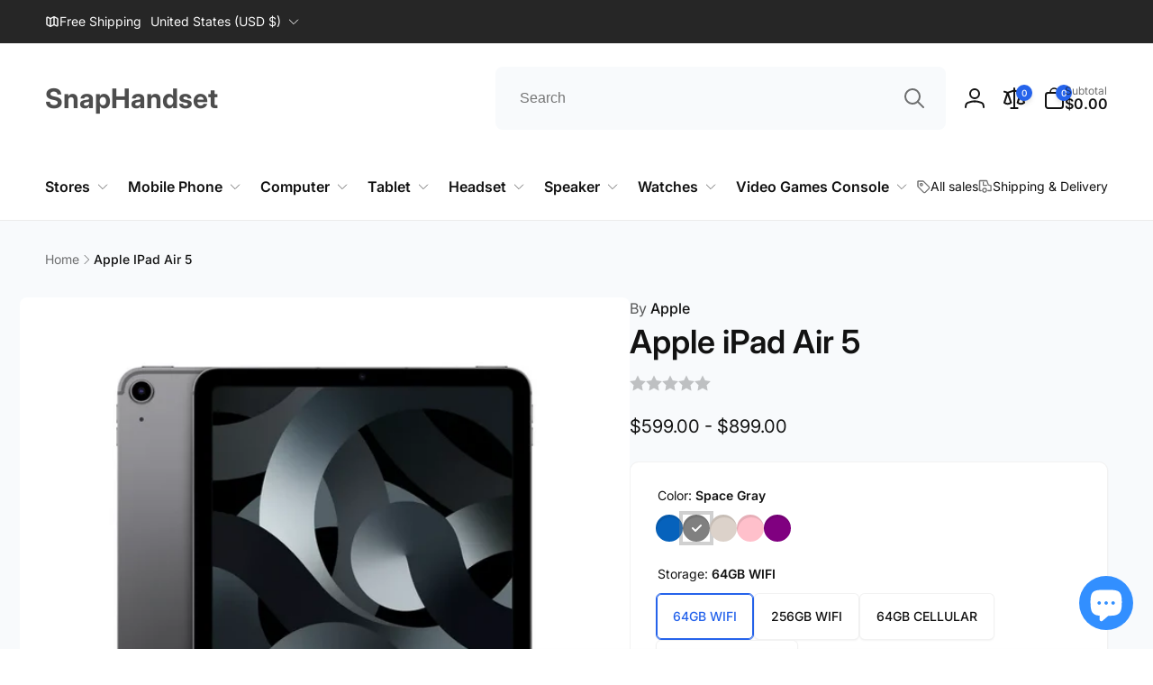

--- FILE ---
content_type: text/html; charset=utf-8
request_url: https://snaphandset.com/products/apple-ipad-air-5?variant=46452050624834
body_size: 45114
content:
<!doctype html>
<html class="no-js" lang="en">
  <head>
    <meta charset="utf-8">
    <meta http-equiv="X-UA-Compatible" content="IE=edge">
    <meta name="viewport" content="width=device-width,initial-scale=1">
    <meta name="theme-color" content="">
    <link rel="canonical" href="https://snaphandset.com/products/apple-ipad-air-5">
    <link rel="preconnect" href="https://cdn.shopify.com" crossorigin>

    
<link rel="preload" as="font" href="//snaphandset.com/cdn/fonts/inter/inter_n4.b2a3f24c19b4de56e8871f609e73ca7f6d2e2bb9.woff2" type="font/woff2" crossorigin><link rel="preload" as="font" href="//snaphandset.com/cdn/fonts/inter/inter_n6.771af0474a71b3797eb38f3487d6fb79d43b6877.woff2" type="font/woff2" crossorigin><link rel="preload" as="font" href="//snaphandset.com/cdn/fonts/inter/inter_n5.d7101d5e168594dd06f56f290dd759fba5431d97.woff2" type="font/woff2" crossorigin>
<title>Apple iPad Air 5</title>
      <meta name="description" content="Overview: The iPad Air 5 is a powerful, portable tablet with a thin design. It features a 10.9-inch Liquid Retina display, M1 chip, and Touch ID. With fast Wi-Fi, advanced cameras, and Apple Pencil support, it offers a seamless user experience. Choose from 64GB or 256GB storage options. The iPad Air 5 is ideal for prod">

<meta property="og:site_name" content="SnapHandset">
<meta property="og:url" content="https://snaphandset.com/products/apple-ipad-air-5">
<meta property="og:title" content="Apple iPad Air 5">
<meta property="og:type" content="product">
<meta property="og:description" content="Overview: The iPad Air 5 is a powerful, portable tablet with a thin design. It features a 10.9-inch Liquid Retina display, M1 chip, and Touch ID. With fast Wi-Fi, advanced cameras, and Apple Pencil support, it offers a seamless user experience. Choose from 64GB or 256GB storage options. The iPad Air 5 is ideal for prod"><meta property="og:image" content="http://snaphandset.com/cdn/shop/files/Snap_3568d66f-4824-4be4-9e40-3659353059e7.png?v=1743547576">
  <meta property="og:image:secure_url" content="https://snaphandset.com/cdn/shop/files/Snap_3568d66f-4824-4be4-9e40-3659353059e7.png?v=1743547576">
  <meta property="og:image:width" content="700">
  <meta property="og:image:height" content="700"><meta property="og:price:amount" content="599.00">
  <meta property="og:price:currency" content="USD"><meta name="twitter:card" content="summary_large_image">
<meta name="twitter:title" content="Apple iPad Air 5">
<meta name="twitter:description" content="Overview: The iPad Air 5 is a powerful, portable tablet with a thin design. It features a 10.9-inch Liquid Retina display, M1 chip, and Touch ID. With fast Wi-Fi, advanced cameras, and Apple Pencil support, it offers a seamless user experience. Choose from 64GB or 256GB storage options. The iPad Air 5 is ideal for prod">
<script>
      window.shopUrl = 'https://snaphandset.com';
      window.routes = {
        cart_url: '/cart',
        cart_add_url: '/cart/add',
        cart_change_url: '/cart/change',
        cart_update_url: '/cart/update',
        predictive_search_url: '/search/suggest',
        search_url: '/search',
        product_recommendations_url: '/recommendations/products'
      };

      window.photoswipeUrls = {
        lib: '//snaphandset.com/cdn/shop/t/7/assets/photoswipe.umd.min.js?v=8209164628489078771692654780',
        loaded: false
      };

      window.hasQuickAddDrawer = false;
      window.hasQuickViewModal = false;

      window.cartStrings = {
        error: `There was an error while updating your cart. Please try again.`,
        quantityError: `You can only add [quantity] of this item to your cart.`,
        success: `The product has been added to the cart.`
      }

      window.variantStrings = {
        addToCart: `Add to cart`,
        soldOut: `Sold out`,
        unavailable: `Unavailable`,
        unavailable_with_option: `[value] - Unavailable`
      }

      window.accessibilityStrings = {
        imageAvailable: `Image [index] is now available in gallery view`,
        shareSuccess: `Link copied to clipboard`,
        copyToClipboard: `Copy link`,
        pauseSlideshow: `Pause slideshow`,
        playSlideshow: `Play slideshow`,countdownExpiredMsg: `The countdown timer has been expired.`
      };window.recentlyViewedStrings = {
          empty: "There are no recently viewed products."
        };window.addedCompareStrings = {
          success: "Added to the comparison list."
        };window.moneyFormat = "${{amount}}";
      window.loadedBackgroundColorSwatches =false;
      window.currencyMain = "USD";
    </script><script src="//snaphandset.com/cdn/shop/t/7/assets/critical-global.js?v=127350112672117313591692654781" defer="defer"></script>
    
    <script>window.performance && window.performance.mark && window.performance.mark('shopify.content_for_header.start');</script><meta id="shopify-digital-wallet" name="shopify-digital-wallet" content="/68146200898/digital_wallets/dialog">
<meta name="shopify-checkout-api-token" content="8734d599495c46a71decddb9c4a4b72b">
<meta id="in-context-paypal-metadata" data-shop-id="68146200898" data-venmo-supported="true" data-environment="production" data-locale="en_US" data-paypal-v4="true" data-currency="USD">
<link rel="alternate" type="application/json+oembed" href="https://snaphandset.com/products/apple-ipad-air-5.oembed">
<script async="async" src="/checkouts/internal/preloads.js?locale=en-US"></script>
<script id="shopify-features" type="application/json">{"accessToken":"8734d599495c46a71decddb9c4a4b72b","betas":["rich-media-storefront-analytics"],"domain":"snaphandset.com","predictiveSearch":true,"shopId":68146200898,"locale":"en"}</script>
<script>var Shopify = Shopify || {};
Shopify.shop = "snaphandet.myshopify.com";
Shopify.locale = "en";
Shopify.currency = {"active":"USD","rate":"1.0"};
Shopify.country = "US";
Shopify.theme = {"name":"Woodstock","id":158261510466,"schema_name":"Woodstock","schema_version":"1.0.0","theme_store_id":2239,"role":"main"};
Shopify.theme.handle = "null";
Shopify.theme.style = {"id":null,"handle":null};
Shopify.cdnHost = "snaphandset.com/cdn";
Shopify.routes = Shopify.routes || {};
Shopify.routes.root = "/";</script>
<script type="module">!function(o){(o.Shopify=o.Shopify||{}).modules=!0}(window);</script>
<script>!function(o){function n(){var o=[];function n(){o.push(Array.prototype.slice.apply(arguments))}return n.q=o,n}var t=o.Shopify=o.Shopify||{};t.loadFeatures=n(),t.autoloadFeatures=n()}(window);</script>
<script id="shop-js-analytics" type="application/json">{"pageType":"product"}</script>
<script defer="defer" async type="module" src="//snaphandset.com/cdn/shopifycloud/shop-js/modules/v2/client.init-shop-cart-sync_BT-GjEfc.en.esm.js"></script>
<script defer="defer" async type="module" src="//snaphandset.com/cdn/shopifycloud/shop-js/modules/v2/chunk.common_D58fp_Oc.esm.js"></script>
<script defer="defer" async type="module" src="//snaphandset.com/cdn/shopifycloud/shop-js/modules/v2/chunk.modal_xMitdFEc.esm.js"></script>
<script type="module">
  await import("//snaphandset.com/cdn/shopifycloud/shop-js/modules/v2/client.init-shop-cart-sync_BT-GjEfc.en.esm.js");
await import("//snaphandset.com/cdn/shopifycloud/shop-js/modules/v2/chunk.common_D58fp_Oc.esm.js");
await import("//snaphandset.com/cdn/shopifycloud/shop-js/modules/v2/chunk.modal_xMitdFEc.esm.js");

  window.Shopify.SignInWithShop?.initShopCartSync?.({"fedCMEnabled":true,"windoidEnabled":true});

</script>
<script>(function() {
  var isLoaded = false;
  function asyncLoad() {
    if (isLoaded) return;
    isLoaded = true;
    var urls = ["https:\/\/bgproxy.paytomorrow.com\/shopify\/mpe\/script\/36a873b9-a223-46ec-b451-a74fc5f478c0?shop=snaphandet.myshopify.com","https:\/\/cdn.adscale.com\/static\/ecom_js\/snaphandet\/add_item_to_cart.js?ver=20260121\u0026shop=snaphandet.myshopify.com"];
    for (var i = 0; i < urls.length; i++) {
      var s = document.createElement('script');
      s.type = 'text/javascript';
      s.async = true;
      s.src = urls[i];
      var x = document.getElementsByTagName('script')[0];
      x.parentNode.insertBefore(s, x);
    }
  };
  if(window.attachEvent) {
    window.attachEvent('onload', asyncLoad);
  } else {
    window.addEventListener('load', asyncLoad, false);
  }
})();</script>
<script id="__st">var __st={"a":68146200898,"offset":-28800,"reqid":"091c3620-8697-410f-b2a1-19e37c0926cf-1769045134","pageurl":"snaphandset.com\/products\/apple-ipad-air-5?variant=46452050624834","u":"ba97a81a62a4","p":"product","rtyp":"product","rid":8604993454402};</script>
<script>window.ShopifyPaypalV4VisibilityTracking = true;</script>
<script id="captcha-bootstrap">!function(){'use strict';const t='contact',e='account',n='new_comment',o=[[t,t],['blogs',n],['comments',n],[t,'customer']],c=[[e,'customer_login'],[e,'guest_login'],[e,'recover_customer_password'],[e,'create_customer']],r=t=>t.map((([t,e])=>`form[action*='/${t}']:not([data-nocaptcha='true']) input[name='form_type'][value='${e}']`)).join(','),a=t=>()=>t?[...document.querySelectorAll(t)].map((t=>t.form)):[];function s(){const t=[...o],e=r(t);return a(e)}const i='password',u='form_key',d=['recaptcha-v3-token','g-recaptcha-response','h-captcha-response',i],f=()=>{try{return window.sessionStorage}catch{return}},m='__shopify_v',_=t=>t.elements[u];function p(t,e,n=!1){try{const o=window.sessionStorage,c=JSON.parse(o.getItem(e)),{data:r}=function(t){const{data:e,action:n}=t;return t[m]||n?{data:e,action:n}:{data:t,action:n}}(c);for(const[e,n]of Object.entries(r))t.elements[e]&&(t.elements[e].value=n);n&&o.removeItem(e)}catch(o){console.error('form repopulation failed',{error:o})}}const l='form_type',E='cptcha';function T(t){t.dataset[E]=!0}const w=window,h=w.document,L='Shopify',v='ce_forms',y='captcha';let A=!1;((t,e)=>{const n=(g='f06e6c50-85a8-45c8-87d0-21a2b65856fe',I='https://cdn.shopify.com/shopifycloud/storefront-forms-hcaptcha/ce_storefront_forms_captcha_hcaptcha.v1.5.2.iife.js',D={infoText:'Protected by hCaptcha',privacyText:'Privacy',termsText:'Terms'},(t,e,n)=>{const o=w[L][v],c=o.bindForm;if(c)return c(t,g,e,D).then(n);var r;o.q.push([[t,g,e,D],n]),r=I,A||(h.body.append(Object.assign(h.createElement('script'),{id:'captcha-provider',async:!0,src:r})),A=!0)});var g,I,D;w[L]=w[L]||{},w[L][v]=w[L][v]||{},w[L][v].q=[],w[L][y]=w[L][y]||{},w[L][y].protect=function(t,e){n(t,void 0,e),T(t)},Object.freeze(w[L][y]),function(t,e,n,w,h,L){const[v,y,A,g]=function(t,e,n){const i=e?o:[],u=t?c:[],d=[...i,...u],f=r(d),m=r(i),_=r(d.filter((([t,e])=>n.includes(e))));return[a(f),a(m),a(_),s()]}(w,h,L),I=t=>{const e=t.target;return e instanceof HTMLFormElement?e:e&&e.form},D=t=>v().includes(t);t.addEventListener('submit',(t=>{const e=I(t);if(!e)return;const n=D(e)&&!e.dataset.hcaptchaBound&&!e.dataset.recaptchaBound,o=_(e),c=g().includes(e)&&(!o||!o.value);(n||c)&&t.preventDefault(),c&&!n&&(function(t){try{if(!f())return;!function(t){const e=f();if(!e)return;const n=_(t);if(!n)return;const o=n.value;o&&e.removeItem(o)}(t);const e=Array.from(Array(32),(()=>Math.random().toString(36)[2])).join('');!function(t,e){_(t)||t.append(Object.assign(document.createElement('input'),{type:'hidden',name:u})),t.elements[u].value=e}(t,e),function(t,e){const n=f();if(!n)return;const o=[...t.querySelectorAll(`input[type='${i}']`)].map((({name:t})=>t)),c=[...d,...o],r={};for(const[a,s]of new FormData(t).entries())c.includes(a)||(r[a]=s);n.setItem(e,JSON.stringify({[m]:1,action:t.action,data:r}))}(t,e)}catch(e){console.error('failed to persist form',e)}}(e),e.submit())}));const S=(t,e)=>{t&&!t.dataset[E]&&(n(t,e.some((e=>e===t))),T(t))};for(const o of['focusin','change'])t.addEventListener(o,(t=>{const e=I(t);D(e)&&S(e,y())}));const B=e.get('form_key'),M=e.get(l),P=B&&M;t.addEventListener('DOMContentLoaded',(()=>{const t=y();if(P)for(const e of t)e.elements[l].value===M&&p(e,B);[...new Set([...A(),...v().filter((t=>'true'===t.dataset.shopifyCaptcha))])].forEach((e=>S(e,t)))}))}(h,new URLSearchParams(w.location.search),n,t,e,['guest_login'])})(!0,!0)}();</script>
<script integrity="sha256-4kQ18oKyAcykRKYeNunJcIwy7WH5gtpwJnB7kiuLZ1E=" data-source-attribution="shopify.loadfeatures" defer="defer" src="//snaphandset.com/cdn/shopifycloud/storefront/assets/storefront/load_feature-a0a9edcb.js" crossorigin="anonymous"></script>
<script data-source-attribution="shopify.dynamic_checkout.dynamic.init">var Shopify=Shopify||{};Shopify.PaymentButton=Shopify.PaymentButton||{isStorefrontPortableWallets:!0,init:function(){window.Shopify.PaymentButton.init=function(){};var t=document.createElement("script");t.src="https://snaphandset.com/cdn/shopifycloud/portable-wallets/latest/portable-wallets.en.js",t.type="module",document.head.appendChild(t)}};
</script>
<script data-source-attribution="shopify.dynamic_checkout.buyer_consent">
  function portableWalletsHideBuyerConsent(e){var t=document.getElementById("shopify-buyer-consent"),n=document.getElementById("shopify-subscription-policy-button");t&&n&&(t.classList.add("hidden"),t.setAttribute("aria-hidden","true"),n.removeEventListener("click",e))}function portableWalletsShowBuyerConsent(e){var t=document.getElementById("shopify-buyer-consent"),n=document.getElementById("shopify-subscription-policy-button");t&&n&&(t.classList.remove("hidden"),t.removeAttribute("aria-hidden"),n.addEventListener("click",e))}window.Shopify?.PaymentButton&&(window.Shopify.PaymentButton.hideBuyerConsent=portableWalletsHideBuyerConsent,window.Shopify.PaymentButton.showBuyerConsent=portableWalletsShowBuyerConsent);
</script>
<script>
  function portableWalletsCleanup(e){e&&e.src&&console.error("Failed to load portable wallets script "+e.src);var t=document.querySelectorAll("shopify-accelerated-checkout .shopify-payment-button__skeleton, shopify-accelerated-checkout-cart .wallet-cart-button__skeleton"),e=document.getElementById("shopify-buyer-consent");for(let e=0;e<t.length;e++)t[e].remove();e&&e.remove()}function portableWalletsNotLoadedAsModule(e){e instanceof ErrorEvent&&"string"==typeof e.message&&e.message.includes("import.meta")&&"string"==typeof e.filename&&e.filename.includes("portable-wallets")&&(window.removeEventListener("error",portableWalletsNotLoadedAsModule),window.Shopify.PaymentButton.failedToLoad=e,"loading"===document.readyState?document.addEventListener("DOMContentLoaded",window.Shopify.PaymentButton.init):window.Shopify.PaymentButton.init())}window.addEventListener("error",portableWalletsNotLoadedAsModule);
</script>

<script type="module" src="https://snaphandset.com/cdn/shopifycloud/portable-wallets/latest/portable-wallets.en.js" onError="portableWalletsCleanup(this)" crossorigin="anonymous"></script>
<script nomodule>
  document.addEventListener("DOMContentLoaded", portableWalletsCleanup);
</script>

<link id="shopify-accelerated-checkout-styles" rel="stylesheet" media="screen" href="https://snaphandset.com/cdn/shopifycloud/portable-wallets/latest/accelerated-checkout-backwards-compat.css" crossorigin="anonymous">
<style id="shopify-accelerated-checkout-cart">
        #shopify-buyer-consent {
  margin-top: 1em;
  display: inline-block;
  width: 100%;
}

#shopify-buyer-consent.hidden {
  display: none;
}

#shopify-subscription-policy-button {
  background: none;
  border: none;
  padding: 0;
  text-decoration: underline;
  font-size: inherit;
  cursor: pointer;
}

#shopify-subscription-policy-button::before {
  box-shadow: none;
}

      </style>

<script>window.performance && window.performance.mark && window.performance.mark('shopify.content_for_header.end');</script>
<style data-shopify>@font-face {
  font-family: Inter;
  font-weight: 400;
  font-style: normal;
  font-display: swap;
  src: url("//snaphandset.com/cdn/fonts/inter/inter_n4.b2a3f24c19b4de56e8871f609e73ca7f6d2e2bb9.woff2") format("woff2"),
       url("//snaphandset.com/cdn/fonts/inter/inter_n4.af8052d517e0c9ffac7b814872cecc27ae1fa132.woff") format("woff");
}
@font-face {
  font-family: Inter;
  font-weight: 600;
  font-style: normal;
  font-display: swap;
  src: url("//snaphandset.com/cdn/fonts/inter/inter_n6.771af0474a71b3797eb38f3487d6fb79d43b6877.woff2") format("woff2"),
       url("//snaphandset.com/cdn/fonts/inter/inter_n6.88c903d8f9e157d48b73b7777d0642925bcecde7.woff") format("woff");
}
@font-face {
  font-family: Inter;
  font-weight: 400;
  font-style: italic;
  font-display: swap;
  src: url("//snaphandset.com/cdn/fonts/inter/inter_i4.feae1981dda792ab80d117249d9c7e0f1017e5b3.woff2") format("woff2"),
       url("//snaphandset.com/cdn/fonts/inter/inter_i4.62773b7113d5e5f02c71486623cf828884c85c6e.woff") format("woff");
}
@font-face {
  font-family: Inter;
  font-weight: 600;
  font-style: italic;
  font-display: swap;
  src: url("//snaphandset.com/cdn/fonts/inter/inter_i6.3bbe0fe1c7ee4f282f9c2e296f3e4401a48cbe19.woff2") format("woff2"),
       url("//snaphandset.com/cdn/fonts/inter/inter_i6.8bea21f57a10d5416ddf685e2c91682ec237876d.woff") format("woff");
}
@font-face {
  font-family: Inter;
  font-weight: 500;
  font-style: normal;
  font-display: swap;
  src: url("//snaphandset.com/cdn/fonts/inter/inter_n5.d7101d5e168594dd06f56f290dd759fba5431d97.woff2") format("woff2"),
       url("//snaphandset.com/cdn/fonts/inter/inter_n5.5332a76bbd27da00474c136abb1ca3cbbf259068.woff") format("woff");
}
@font-face {
  font-family: Inter;
  font-weight: 800;
  font-style: normal;
  font-display: swap;
  src: url("//snaphandset.com/cdn/fonts/inter/inter_n8.d15c916037fee1656886aab64725534609d62cc8.woff2") format("woff2"),
       url("//snaphandset.com/cdn/fonts/inter/inter_n8.c88637171fecf10ab2d88c89dbf06f41a1ae8be5.woff") format("woff");
}
@font-face {
  font-family: Inter;
  font-weight: 700;
  font-style: normal;
  font-display: swap;
  src: url("//snaphandset.com/cdn/fonts/inter/inter_n7.02711e6b374660cfc7915d1afc1c204e633421e4.woff2") format("woff2"),
       url("//snaphandset.com/cdn/fonts/inter/inter_n7.6dab87426f6b8813070abd79972ceaf2f8d3b012.woff") format("woff");
}

:root,.color-background-1 {
			--color-foreground: 18, 18, 18;
			--color-background: 255, 255, 255;
			--gradient-background: #ffffff;
			--color-button-text: 255, 255, 255;
			--color-button: 37, 99, 235;
			--color-sale-off-price: 239, 68, 68;
			--color-compare-at-price: 148, 163, 184;
			--color-review-stars: 251, 191, 36;
			--color-background-input: 248, 250, 252;--free-shipping-tracking-background:linear-gradient(269.94deg, rgba(239, 68, 68, 1) 0.05%, rgba(251, 191, 36, 1) 99.95%);--color-text-message-success: 22, 101, 52;
			--color-background-message-success: 239, 253, 244;
			--color-text-message-warning: 160, 98, 7;
			--color-background-message-warning: 254, 252, 232;
			--color-text-message-error: 152, 28, 27;
			--color-background-message-error: 254, 242, 242;	
		}
.color-background-2 {
			--color-foreground: 0, 0, 0;
			--color-background: 241, 245, 249;
			--gradient-background: #f1f5f9;
			--color-button-text: 255, 255, 255;
			--color-button: 37, 99, 235;
			--color-sale-off-price: 239, 68, 68;
			--color-compare-at-price: 148, 163, 184;
			--color-review-stars: 251, 191, 36;
			--color-background-input: 226, 232, 240;--free-shipping-tracking-background:linear-gradient(269.94deg, rgba(239, 68, 68, 1) 0.05%, rgba(251, 191, 36, 1) 99.95%);--color-text-message-success: 22, 101, 52;
			--color-background-message-success: 239, 253, 244;
			--color-text-message-warning: 160, 98, 7;
			--color-background-message-warning: 254, 252, 232;
			--color-text-message-error: 152, 28, 27;
			--color-background-message-error: 254, 242, 242;	
		}
.color-inverse {
			--color-foreground: 250, 250, 250;
			--color-background: 38, 38, 38;
			--gradient-background: #262626;
			--color-button-text: 255, 255, 255;
			--color-button: 44, 145, 244;
			--color-sale-off-price: 239, 68, 68;
			--color-compare-at-price: 115, 115, 115;
			--color-review-stars: 4, 69, 202;
			--color-background-input: 23, 23, 23;--free-shipping-tracking-background:linear-gradient(269.94deg, rgba(239, 68, 68, 1) 0.05%, rgba(251, 191, 36, 1) 99.95%);--color-text-message-success: 22, 101, 52;
			--color-background-message-success: 239, 253, 244;
			--color-text-message-warning: 160, 98, 7;
			--color-background-message-warning: 254, 252, 232;
			--color-text-message-error: 152, 28, 27;
			--color-background-message-error: 254, 242, 242;	
		}:root {
		--font-body-family: Inter, sans-serif;
		--font-body-style: normal;
		--font-body-weight: 400;
		--font-body-weight-bold: 600;
		--font-body-weight-500: 500;

		--font-heading-family: Inter, sans-serif;
		--font-heading-style: normal;
		--font-heading-weight: 400;
		--font-heading-weight-bold: 600;

		--font-body-scale: 1.0;
		--font-heading-scale: 1.0;--font-button-family: var(--font-heading-family);
			--font-button-style: var(--font-heading-style);
			--font-button-weight: var(--font-heading-weight);
			--font-button-scale: var(--font-heading-scale);
			--font-button-weight-bold: var(--font-heading-weight-bold);--page-width: 144rem;
		--page-width-margin: 0rem;

		--product-card-text-alignment: left;
		--product-card-border-opacity: 0.05;
		--product-card-padding: 2rem;
		--product-card-shadow-position: 0rem;
		--product-card-shadow-opacity: 0.15;
		
		--collection-card-text-alignment: left;
		
		--color-sale-badge-foreground: 220, 38, 38;
		--color-sale-badge-background: 254, 242, 242;
		--color-sold-out-badge-foreground: 234, 92, 92;
		--color-sold-out-badge-background: 255, 255, 255;
		--color-custom-badge-1-foreground: 22, 163, 74;
		--color-custom-badge-1-background: 240, 253, 244;
		--color-custom-badge-2-foreground: 255, 255, 255;
		--color-custom-badge-2-background: 6, 5, 227;
		--color-custom-badge-3-foreground: 255, 255, 255;
		--color-custom-badge-3-background: 0, 0, 0;
		--color-custom-badge-4-foreground: 255, 255, 255;
		--color-custom-badge-4-background: 24, 206, 8;
		--color-custom-badge-5-foreground: 0, 0, 0;
		--color-custom-badge-5-background: 138, 255, 248;

		--spacing-sections-desktop: 0px;
		--spacing-sections-mobile: 0px;

		--grid-desktop-vertical-spacing: 28px;
		--grid-desktop-horizontal-spacing: 28px;
		--grid-mobile-vertical-spacing: 14px;
		--grid-mobile-horizontal-spacing: 14px;

		--variants-pills-color-radius:50%;}

	:root, .color-background-1, .color-background-2, .color-inverse {
		--color-button-outline: var(--color-button-text);
		--color-button-text-outline: var(--color-button);
		--color-link: var(--color-foreground);
		--color-line: rgb(var(--color-foreground), .3);
		--color-card-hover: var(--color-foreground);
		--color-accent-text: var(--color-highlight);
		--color-price-foreground: var(--color-foreground);
		--color-review-stars-foreground: var(--color-review-stars);
		--color-highlight: var(--color-button);
	}

	body, .color-background-1, .color-background-2, .color-inverse {
		color: rgb(var(--color-foreground));
		background-color: rgb(var(--color-background));
	}*,
		*::before,
		*::after {
			box-sizing: inherit;
		}

		html {
			box-sizing: border-box;
			font-size: calc(var(--font-body-scale) * 62.5%);
			height: 100%;
		}

		body {
			display: grid;
			grid-template-rows: auto auto 1fr auto;
			grid-template-columns: 100%;
			min-height: 100%;
			margin: 0;
			font-size: 1.6rem;
			line-height: calc(1 + 0.6 / var(--font-body-scale));
			font-family: var(--font-body-family);
			font-style: var(--font-body-style);
			font-weight: var(--font-body-weight);
		}ul.grid.contains-card--product {
			--grid-horizontal-spacing: 0rem;
			--grid-mobile-vertical-spacing: 0rem;
			--grid-desktop-vertical-spacing: 0rem;
			row-gap: 0rem;
		}</style><link href="//snaphandset.com/cdn/shop/t/7/assets/critical-base.css?v=84289060865344008491692654781" rel="stylesheet" type="text/css" media="all" />
    <link rel="stylesheet" href="//snaphandset.com/cdn/shop/t/7/assets/component-card.css?v=168276479597491854391692654781" media="print" onload="this.media='all'">
   
    <script>document.documentElement.className = document.documentElement.className.replace('no-js', 'js');
    if (Shopify.designMode) {
      document.documentElement.classList.add('shopify-design-mode');
    }
    </script>
  <script src="https://cdn.shopify.com/extensions/e8878072-2f6b-4e89-8082-94b04320908d/inbox-1254/assets/inbox-chat-loader.js" type="text/javascript" defer="defer"></script>
<link href="https://monorail-edge.shopifysvc.com" rel="dns-prefetch">
<script>(function(){if ("sendBeacon" in navigator && "performance" in window) {try {var session_token_from_headers = performance.getEntriesByType('navigation')[0].serverTiming.find(x => x.name == '_s').description;} catch {var session_token_from_headers = undefined;}var session_cookie_matches = document.cookie.match(/_shopify_s=([^;]*)/);var session_token_from_cookie = session_cookie_matches && session_cookie_matches.length === 2 ? session_cookie_matches[1] : "";var session_token = session_token_from_headers || session_token_from_cookie || "";function handle_abandonment_event(e) {var entries = performance.getEntries().filter(function(entry) {return /monorail-edge.shopifysvc.com/.test(entry.name);});if (!window.abandonment_tracked && entries.length === 0) {window.abandonment_tracked = true;var currentMs = Date.now();var navigation_start = performance.timing.navigationStart;var payload = {shop_id: 68146200898,url: window.location.href,navigation_start,duration: currentMs - navigation_start,session_token,page_type: "product"};window.navigator.sendBeacon("https://monorail-edge.shopifysvc.com/v1/produce", JSON.stringify({schema_id: "online_store_buyer_site_abandonment/1.1",payload: payload,metadata: {event_created_at_ms: currentMs,event_sent_at_ms: currentMs}}));}}window.addEventListener('pagehide', handle_abandonment_event);}}());</script>
<script id="web-pixels-manager-setup">(function e(e,d,r,n,o){if(void 0===o&&(o={}),!Boolean(null===(a=null===(i=window.Shopify)||void 0===i?void 0:i.analytics)||void 0===a?void 0:a.replayQueue)){var i,a;window.Shopify=window.Shopify||{};var t=window.Shopify;t.analytics=t.analytics||{};var s=t.analytics;s.replayQueue=[],s.publish=function(e,d,r){return s.replayQueue.push([e,d,r]),!0};try{self.performance.mark("wpm:start")}catch(e){}var l=function(){var e={modern:/Edge?\/(1{2}[4-9]|1[2-9]\d|[2-9]\d{2}|\d{4,})\.\d+(\.\d+|)|Firefox\/(1{2}[4-9]|1[2-9]\d|[2-9]\d{2}|\d{4,})\.\d+(\.\d+|)|Chrom(ium|e)\/(9{2}|\d{3,})\.\d+(\.\d+|)|(Maci|X1{2}).+ Version\/(15\.\d+|(1[6-9]|[2-9]\d|\d{3,})\.\d+)([,.]\d+|)( \(\w+\)|)( Mobile\/\w+|) Safari\/|Chrome.+OPR\/(9{2}|\d{3,})\.\d+\.\d+|(CPU[ +]OS|iPhone[ +]OS|CPU[ +]iPhone|CPU IPhone OS|CPU iPad OS)[ +]+(15[._]\d+|(1[6-9]|[2-9]\d|\d{3,})[._]\d+)([._]\d+|)|Android:?[ /-](13[3-9]|1[4-9]\d|[2-9]\d{2}|\d{4,})(\.\d+|)(\.\d+|)|Android.+Firefox\/(13[5-9]|1[4-9]\d|[2-9]\d{2}|\d{4,})\.\d+(\.\d+|)|Android.+Chrom(ium|e)\/(13[3-9]|1[4-9]\d|[2-9]\d{2}|\d{4,})\.\d+(\.\d+|)|SamsungBrowser\/([2-9]\d|\d{3,})\.\d+/,legacy:/Edge?\/(1[6-9]|[2-9]\d|\d{3,})\.\d+(\.\d+|)|Firefox\/(5[4-9]|[6-9]\d|\d{3,})\.\d+(\.\d+|)|Chrom(ium|e)\/(5[1-9]|[6-9]\d|\d{3,})\.\d+(\.\d+|)([\d.]+$|.*Safari\/(?![\d.]+ Edge\/[\d.]+$))|(Maci|X1{2}).+ Version\/(10\.\d+|(1[1-9]|[2-9]\d|\d{3,})\.\d+)([,.]\d+|)( \(\w+\)|)( Mobile\/\w+|) Safari\/|Chrome.+OPR\/(3[89]|[4-9]\d|\d{3,})\.\d+\.\d+|(CPU[ +]OS|iPhone[ +]OS|CPU[ +]iPhone|CPU IPhone OS|CPU iPad OS)[ +]+(10[._]\d+|(1[1-9]|[2-9]\d|\d{3,})[._]\d+)([._]\d+|)|Android:?[ /-](13[3-9]|1[4-9]\d|[2-9]\d{2}|\d{4,})(\.\d+|)(\.\d+|)|Mobile Safari.+OPR\/([89]\d|\d{3,})\.\d+\.\d+|Android.+Firefox\/(13[5-9]|1[4-9]\d|[2-9]\d{2}|\d{4,})\.\d+(\.\d+|)|Android.+Chrom(ium|e)\/(13[3-9]|1[4-9]\d|[2-9]\d{2}|\d{4,})\.\d+(\.\d+|)|Android.+(UC? ?Browser|UCWEB|U3)[ /]?(15\.([5-9]|\d{2,})|(1[6-9]|[2-9]\d|\d{3,})\.\d+)\.\d+|SamsungBrowser\/(5\.\d+|([6-9]|\d{2,})\.\d+)|Android.+MQ{2}Browser\/(14(\.(9|\d{2,})|)|(1[5-9]|[2-9]\d|\d{3,})(\.\d+|))(\.\d+|)|K[Aa][Ii]OS\/(3\.\d+|([4-9]|\d{2,})\.\d+)(\.\d+|)/},d=e.modern,r=e.legacy,n=navigator.userAgent;return n.match(d)?"modern":n.match(r)?"legacy":"unknown"}(),u="modern"===l?"modern":"legacy",c=(null!=n?n:{modern:"",legacy:""})[u],f=function(e){return[e.baseUrl,"/wpm","/b",e.hashVersion,"modern"===e.buildTarget?"m":"l",".js"].join("")}({baseUrl:d,hashVersion:r,buildTarget:u}),m=function(e){var d=e.version,r=e.bundleTarget,n=e.surface,o=e.pageUrl,i=e.monorailEndpoint;return{emit:function(e){var a=e.status,t=e.errorMsg,s=(new Date).getTime(),l=JSON.stringify({metadata:{event_sent_at_ms:s},events:[{schema_id:"web_pixels_manager_load/3.1",payload:{version:d,bundle_target:r,page_url:o,status:a,surface:n,error_msg:t},metadata:{event_created_at_ms:s}}]});if(!i)return console&&console.warn&&console.warn("[Web Pixels Manager] No Monorail endpoint provided, skipping logging."),!1;try{return self.navigator.sendBeacon.bind(self.navigator)(i,l)}catch(e){}var u=new XMLHttpRequest;try{return u.open("POST",i,!0),u.setRequestHeader("Content-Type","text/plain"),u.send(l),!0}catch(e){return console&&console.warn&&console.warn("[Web Pixels Manager] Got an unhandled error while logging to Monorail."),!1}}}}({version:r,bundleTarget:l,surface:e.surface,pageUrl:self.location.href,monorailEndpoint:e.monorailEndpoint});try{o.browserTarget=l,function(e){var d=e.src,r=e.async,n=void 0===r||r,o=e.onload,i=e.onerror,a=e.sri,t=e.scriptDataAttributes,s=void 0===t?{}:t,l=document.createElement("script"),u=document.querySelector("head"),c=document.querySelector("body");if(l.async=n,l.src=d,a&&(l.integrity=a,l.crossOrigin="anonymous"),s)for(var f in s)if(Object.prototype.hasOwnProperty.call(s,f))try{l.dataset[f]=s[f]}catch(e){}if(o&&l.addEventListener("load",o),i&&l.addEventListener("error",i),u)u.appendChild(l);else{if(!c)throw new Error("Did not find a head or body element to append the script");c.appendChild(l)}}({src:f,async:!0,onload:function(){if(!function(){var e,d;return Boolean(null===(d=null===(e=window.Shopify)||void 0===e?void 0:e.analytics)||void 0===d?void 0:d.initialized)}()){var d=window.webPixelsManager.init(e)||void 0;if(d){var r=window.Shopify.analytics;r.replayQueue.forEach((function(e){var r=e[0],n=e[1],o=e[2];d.publishCustomEvent(r,n,o)})),r.replayQueue=[],r.publish=d.publishCustomEvent,r.visitor=d.visitor,r.initialized=!0}}},onerror:function(){return m.emit({status:"failed",errorMsg:"".concat(f," has failed to load")})},sri:function(e){var d=/^sha384-[A-Za-z0-9+/=]+$/;return"string"==typeof e&&d.test(e)}(c)?c:"",scriptDataAttributes:o}),m.emit({status:"loading"})}catch(e){m.emit({status:"failed",errorMsg:(null==e?void 0:e.message)||"Unknown error"})}}})({shopId: 68146200898,storefrontBaseUrl: "https://snaphandset.com",extensionsBaseUrl: "https://extensions.shopifycdn.com/cdn/shopifycloud/web-pixels-manager",monorailEndpoint: "https://monorail-edge.shopifysvc.com/unstable/produce_batch",surface: "storefront-renderer",enabledBetaFlags: ["2dca8a86"],webPixelsConfigList: [{"id":"1545994562","configuration":"{\"accountID\":\"AdScaleWepPixel\",\"adscaleShopHost\":\"snaphandet\"}","eventPayloadVersion":"v1","runtimeContext":"STRICT","scriptVersion":"fd09d49fa6133eb75bf9e72f0ef8df2e","type":"APP","apiClientId":1807201,"privacyPurposes":["ANALYTICS","MARKETING","SALE_OF_DATA"],"dataSharingAdjustments":{"protectedCustomerApprovalScopes":["read_customer_address","read_customer_email","read_customer_name","read_customer_personal_data","read_customer_phone"]}},{"id":"shopify-app-pixel","configuration":"{}","eventPayloadVersion":"v1","runtimeContext":"STRICT","scriptVersion":"0450","apiClientId":"shopify-pixel","type":"APP","privacyPurposes":["ANALYTICS","MARKETING"]},{"id":"shopify-custom-pixel","eventPayloadVersion":"v1","runtimeContext":"LAX","scriptVersion":"0450","apiClientId":"shopify-pixel","type":"CUSTOM","privacyPurposes":["ANALYTICS","MARKETING"]}],isMerchantRequest: false,initData: {"shop":{"name":"SnapHandset","paymentSettings":{"currencyCode":"USD"},"myshopifyDomain":"snaphandet.myshopify.com","countryCode":"US","storefrontUrl":"https:\/\/snaphandset.com"},"customer":null,"cart":null,"checkout":null,"productVariants":[{"price":{"amount":599.0,"currencyCode":"USD"},"product":{"title":"Apple iPad Air 5","vendor":"Apple","id":"8604993454402","untranslatedTitle":"Apple iPad Air 5","url":"\/products\/apple-ipad-air-5","type":""},"id":"46452050592066","image":{"src":"\/\/snaphandset.com\/cdn\/shop\/products\/b2e54937-77d2-4a09-8292-f5fa6b410c40.9167e5d7ce660fb1dbae39a800c2088e.webp?v=1743547576"},"sku":"S1634","title":"Blue \/ 64GB WIFI \/ Certified Pre-Owned","untranslatedTitle":"Blue \/ 64GB WIFI \/ Certified Pre-Owned"},{"price":{"amount":649.0,"currencyCode":"USD"},"product":{"title":"Apple iPad Air 5","vendor":"Apple","id":"8604993454402","untranslatedTitle":"Apple iPad Air 5","url":"\/products\/apple-ipad-air-5","type":""},"id":"46452050755906","image":{"src":"\/\/snaphandset.com\/cdn\/shop\/products\/b2e54937-77d2-4a09-8292-f5fa6b410c40.9167e5d7ce660fb1dbae39a800c2088e.webp?v=1743547576"},"sku":"S1635","title":"Blue \/ 64GB WIFI \/ New","untranslatedTitle":"Blue \/ 64GB WIFI \/ New"},{"price":{"amount":699.0,"currencyCode":"USD"},"product":{"title":"Apple iPad Air 5","vendor":"Apple","id":"8604993454402","untranslatedTitle":"Apple iPad Air 5","url":"\/products\/apple-ipad-air-5","type":""},"id":"46452051247426","image":{"src":"\/\/snaphandset.com\/cdn\/shop\/products\/b2e54937-77d2-4a09-8292-f5fa6b410c40.9167e5d7ce660fb1dbae39a800c2088e.webp?v=1743547576"},"sku":"S1636","title":"Blue \/ 256GB WIFI \/ Certified Pre-Owned","untranslatedTitle":"Blue \/ 256GB WIFI \/ Certified Pre-Owned"},{"price":{"amount":749.0,"currencyCode":"USD"},"product":{"title":"Apple iPad Air 5","vendor":"Apple","id":"8604993454402","untranslatedTitle":"Apple iPad Air 5","url":"\/products\/apple-ipad-air-5","type":""},"id":"46452051411266","image":{"src":"\/\/snaphandset.com\/cdn\/shop\/products\/b2e54937-77d2-4a09-8292-f5fa6b410c40.9167e5d7ce660fb1dbae39a800c2088e.webp?v=1743547576"},"sku":"S1637","title":"Blue \/ 256GB WIFI \/ New","untranslatedTitle":"Blue \/ 256GB WIFI \/ New"},{"price":{"amount":699.0,"currencyCode":"USD"},"product":{"title":"Apple iPad Air 5","vendor":"Apple","id":"8604993454402","untranslatedTitle":"Apple iPad Air 5","url":"\/products\/apple-ipad-air-5","type":""},"id":"46452897513794","image":{"src":"\/\/snaphandset.com\/cdn\/shop\/products\/b2e54937-77d2-4a09-8292-f5fa6b410c40.9167e5d7ce660fb1dbae39a800c2088e.webp?v=1743547576"},"sku":"S1638","title":"Blue \/ 64GB CELLULAR \/ Certified Pre-Owned","untranslatedTitle":"Blue \/ 64GB CELLULAR \/ Certified Pre-Owned"},{"price":{"amount":749.0,"currencyCode":"USD"},"product":{"title":"Apple iPad Air 5","vendor":"Apple","id":"8604993454402","untranslatedTitle":"Apple iPad Air 5","url":"\/products\/apple-ipad-air-5","type":""},"id":"46452897546562","image":{"src":"\/\/snaphandset.com\/cdn\/shop\/products\/b2e54937-77d2-4a09-8292-f5fa6b410c40.9167e5d7ce660fb1dbae39a800c2088e.webp?v=1743547576"},"sku":"S1639","title":"Blue \/ 64GB CELLULAR \/ New","untranslatedTitle":"Blue \/ 64GB CELLULAR \/ New"},{"price":{"amount":849.0,"currencyCode":"USD"},"product":{"title":"Apple iPad Air 5","vendor":"Apple","id":"8604993454402","untranslatedTitle":"Apple iPad Air 5","url":"\/products\/apple-ipad-air-5","type":""},"id":"46452897579330","image":{"src":"\/\/snaphandset.com\/cdn\/shop\/products\/b2e54937-77d2-4a09-8292-f5fa6b410c40.9167e5d7ce660fb1dbae39a800c2088e.webp?v=1743547576"},"sku":"S1640","title":"Blue \/ 256GB CELLULAR \/ Certified Pre-Owned","untranslatedTitle":"Blue \/ 256GB CELLULAR \/ Certified Pre-Owned"},{"price":{"amount":899.0,"currencyCode":"USD"},"product":{"title":"Apple iPad Air 5","vendor":"Apple","id":"8604993454402","untranslatedTitle":"Apple iPad Air 5","url":"\/products\/apple-ipad-air-5","type":""},"id":"46452897612098","image":{"src":"\/\/snaphandset.com\/cdn\/shop\/products\/b2e54937-77d2-4a09-8292-f5fa6b410c40.9167e5d7ce660fb1dbae39a800c2088e.webp?v=1743547576"},"sku":"S1641","title":"Blue \/ 256GB CELLULAR \/ New","untranslatedTitle":"Blue \/ 256GB CELLULAR \/ New"},{"price":{"amount":599.0,"currencyCode":"USD"},"product":{"title":"Apple iPad Air 5","vendor":"Apple","id":"8604993454402","untranslatedTitle":"Apple iPad Air 5","url":"\/products\/apple-ipad-air-5","type":""},"id":"46452050624834","image":{"src":"\/\/snaphandset.com\/cdn\/shop\/products\/58b1df79-47e0-41fb-bc7b-73a486b42165.eeb9b216e7850b21810cb0ce3ab657f4.webp?v=1743547577"},"sku":"S1642","title":"Space Gray \/ 64GB WIFI \/ Certified Pre-Owned","untranslatedTitle":"Space Gray \/ 64GB WIFI \/ Certified Pre-Owned"},{"price":{"amount":649.0,"currencyCode":"USD"},"product":{"title":"Apple iPad Air 5","vendor":"Apple","id":"8604993454402","untranslatedTitle":"Apple iPad Air 5","url":"\/products\/apple-ipad-air-5","type":""},"id":"46452050788674","image":{"src":"\/\/snaphandset.com\/cdn\/shop\/products\/58b1df79-47e0-41fb-bc7b-73a486b42165.eeb9b216e7850b21810cb0ce3ab657f4.webp?v=1743547577"},"sku":"S1643","title":"Space Gray \/ 64GB WIFI \/ New","untranslatedTitle":"Space Gray \/ 64GB WIFI \/ New"},{"price":{"amount":699.0,"currencyCode":"USD"},"product":{"title":"Apple iPad Air 5","vendor":"Apple","id":"8604993454402","untranslatedTitle":"Apple iPad Air 5","url":"\/products\/apple-ipad-air-5","type":""},"id":"46452051280194","image":{"src":"\/\/snaphandset.com\/cdn\/shop\/products\/58b1df79-47e0-41fb-bc7b-73a486b42165.eeb9b216e7850b21810cb0ce3ab657f4.webp?v=1743547577"},"sku":"S1644","title":"Space Gray \/ 256GB WIFI \/ Certified Pre-Owned","untranslatedTitle":"Space Gray \/ 256GB WIFI \/ Certified Pre-Owned"},{"price":{"amount":749.0,"currencyCode":"USD"},"product":{"title":"Apple iPad Air 5","vendor":"Apple","id":"8604993454402","untranslatedTitle":"Apple iPad Air 5","url":"\/products\/apple-ipad-air-5","type":""},"id":"46452051444034","image":{"src":"\/\/snaphandset.com\/cdn\/shop\/products\/58b1df79-47e0-41fb-bc7b-73a486b42165.eeb9b216e7850b21810cb0ce3ab657f4.webp?v=1743547577"},"sku":"S1645","title":"Space Gray \/ 256GB WIFI \/ New","untranslatedTitle":"Space Gray \/ 256GB WIFI \/ New"},{"price":{"amount":699.0,"currencyCode":"USD"},"product":{"title":"Apple iPad Air 5","vendor":"Apple","id":"8604993454402","untranslatedTitle":"Apple iPad Air 5","url":"\/products\/apple-ipad-air-5","type":""},"id":"46452897644866","image":{"src":"\/\/snaphandset.com\/cdn\/shop\/products\/58b1df79-47e0-41fb-bc7b-73a486b42165.eeb9b216e7850b21810cb0ce3ab657f4.webp?v=1743547577"},"sku":"S1646","title":"Space Gray \/ 64GB CELLULAR \/ Certified Pre-Owned","untranslatedTitle":"Space Gray \/ 64GB CELLULAR \/ Certified Pre-Owned"},{"price":{"amount":749.0,"currencyCode":"USD"},"product":{"title":"Apple iPad Air 5","vendor":"Apple","id":"8604993454402","untranslatedTitle":"Apple iPad Air 5","url":"\/products\/apple-ipad-air-5","type":""},"id":"46452897677634","image":{"src":"\/\/snaphandset.com\/cdn\/shop\/products\/58b1df79-47e0-41fb-bc7b-73a486b42165.eeb9b216e7850b21810cb0ce3ab657f4.webp?v=1743547577"},"sku":"S1647","title":"Space Gray \/ 64GB CELLULAR \/ New","untranslatedTitle":"Space Gray \/ 64GB CELLULAR \/ New"},{"price":{"amount":849.0,"currencyCode":"USD"},"product":{"title":"Apple iPad Air 5","vendor":"Apple","id":"8604993454402","untranslatedTitle":"Apple iPad Air 5","url":"\/products\/apple-ipad-air-5","type":""},"id":"46452897710402","image":{"src":"\/\/snaphandset.com\/cdn\/shop\/products\/58b1df79-47e0-41fb-bc7b-73a486b42165.eeb9b216e7850b21810cb0ce3ab657f4.webp?v=1743547577"},"sku":"S1648","title":"Space Gray \/ 256GB CELLULAR \/ Certified Pre-Owned","untranslatedTitle":"Space Gray \/ 256GB CELLULAR \/ Certified Pre-Owned"},{"price":{"amount":899.0,"currencyCode":"USD"},"product":{"title":"Apple iPad Air 5","vendor":"Apple","id":"8604993454402","untranslatedTitle":"Apple iPad Air 5","url":"\/products\/apple-ipad-air-5","type":""},"id":"46452897743170","image":{"src":"\/\/snaphandset.com\/cdn\/shop\/products\/58b1df79-47e0-41fb-bc7b-73a486b42165.eeb9b216e7850b21810cb0ce3ab657f4.webp?v=1743547577"},"sku":"S1649","title":"Space Gray \/ 256GB CELLULAR \/ New","untranslatedTitle":"Space Gray \/ 256GB CELLULAR \/ New"},{"price":{"amount":599.0,"currencyCode":"USD"},"product":{"title":"Apple iPad Air 5","vendor":"Apple","id":"8604993454402","untranslatedTitle":"Apple iPad Air 5","url":"\/products\/apple-ipad-air-5","type":""},"id":"46452050657602","image":{"src":"\/\/snaphandset.com\/cdn\/shop\/products\/9dcd7eed-3e5d-4aaf-8e25-b0e6a48319bf.9cd11da4e012f4a099517e5b4b5bb798.webp?v=1743547578"},"sku":"S1650","title":"Starlight \/ 64GB WIFI \/ Certified Pre-Owned","untranslatedTitle":"Starlight \/ 64GB WIFI \/ Certified Pre-Owned"},{"price":{"amount":649.0,"currencyCode":"USD"},"product":{"title":"Apple iPad Air 5","vendor":"Apple","id":"8604993454402","untranslatedTitle":"Apple iPad Air 5","url":"\/products\/apple-ipad-air-5","type":""},"id":"46452050821442","image":{"src":"\/\/snaphandset.com\/cdn\/shop\/products\/9dcd7eed-3e5d-4aaf-8e25-b0e6a48319bf.9cd11da4e012f4a099517e5b4b5bb798.webp?v=1743547578"},"sku":"S1651","title":"Starlight \/ 64GB WIFI \/ New","untranslatedTitle":"Starlight \/ 64GB WIFI \/ New"},{"price":{"amount":699.0,"currencyCode":"USD"},"product":{"title":"Apple iPad Air 5","vendor":"Apple","id":"8604993454402","untranslatedTitle":"Apple iPad Air 5","url":"\/products\/apple-ipad-air-5","type":""},"id":"46452051312962","image":{"src":"\/\/snaphandset.com\/cdn\/shop\/products\/9dcd7eed-3e5d-4aaf-8e25-b0e6a48319bf.9cd11da4e012f4a099517e5b4b5bb798.webp?v=1743547578"},"sku":"S1652","title":"Starlight \/ 256GB WIFI \/ Certified Pre-Owned","untranslatedTitle":"Starlight \/ 256GB WIFI \/ Certified Pre-Owned"},{"price":{"amount":749.0,"currencyCode":"USD"},"product":{"title":"Apple iPad Air 5","vendor":"Apple","id":"8604993454402","untranslatedTitle":"Apple iPad Air 5","url":"\/products\/apple-ipad-air-5","type":""},"id":"46452051476802","image":{"src":"\/\/snaphandset.com\/cdn\/shop\/products\/9dcd7eed-3e5d-4aaf-8e25-b0e6a48319bf.9cd11da4e012f4a099517e5b4b5bb798.webp?v=1743547578"},"sku":"S1653","title":"Starlight \/ 256GB WIFI \/ New","untranslatedTitle":"Starlight \/ 256GB WIFI \/ New"},{"price":{"amount":699.0,"currencyCode":"USD"},"product":{"title":"Apple iPad Air 5","vendor":"Apple","id":"8604993454402","untranslatedTitle":"Apple iPad Air 5","url":"\/products\/apple-ipad-air-5","type":""},"id":"46452897775938","image":{"src":"\/\/snaphandset.com\/cdn\/shop\/products\/9dcd7eed-3e5d-4aaf-8e25-b0e6a48319bf.9cd11da4e012f4a099517e5b4b5bb798.webp?v=1743547578"},"sku":"S1654","title":"Starlight \/ 64GB CELLULAR \/ Certified Pre-Owned","untranslatedTitle":"Starlight \/ 64GB CELLULAR \/ Certified Pre-Owned"},{"price":{"amount":749.0,"currencyCode":"USD"},"product":{"title":"Apple iPad Air 5","vendor":"Apple","id":"8604993454402","untranslatedTitle":"Apple iPad Air 5","url":"\/products\/apple-ipad-air-5","type":""},"id":"46452897808706","image":{"src":"\/\/snaphandset.com\/cdn\/shop\/products\/9dcd7eed-3e5d-4aaf-8e25-b0e6a48319bf.9cd11da4e012f4a099517e5b4b5bb798.webp?v=1743547578"},"sku":"S1655","title":"Starlight \/ 64GB CELLULAR \/ New","untranslatedTitle":"Starlight \/ 64GB CELLULAR \/ New"},{"price":{"amount":849.0,"currencyCode":"USD"},"product":{"title":"Apple iPad Air 5","vendor":"Apple","id":"8604993454402","untranslatedTitle":"Apple iPad Air 5","url":"\/products\/apple-ipad-air-5","type":""},"id":"46452897841474","image":{"src":"\/\/snaphandset.com\/cdn\/shop\/products\/9dcd7eed-3e5d-4aaf-8e25-b0e6a48319bf.9cd11da4e012f4a099517e5b4b5bb798.webp?v=1743547578"},"sku":"S1656","title":"Starlight \/ 256GB CELLULAR \/ Certified Pre-Owned","untranslatedTitle":"Starlight \/ 256GB CELLULAR \/ Certified Pre-Owned"},{"price":{"amount":899.0,"currencyCode":"USD"},"product":{"title":"Apple iPad Air 5","vendor":"Apple","id":"8604993454402","untranslatedTitle":"Apple iPad Air 5","url":"\/products\/apple-ipad-air-5","type":""},"id":"46452897874242","image":{"src":"\/\/snaphandset.com\/cdn\/shop\/products\/9dcd7eed-3e5d-4aaf-8e25-b0e6a48319bf.9cd11da4e012f4a099517e5b4b5bb798.webp?v=1743547578"},"sku":"S1657","title":"Starlight \/ 256GB CELLULAR \/ New","untranslatedTitle":"Starlight \/ 256GB CELLULAR \/ New"},{"price":{"amount":599.0,"currencyCode":"USD"},"product":{"title":"Apple iPad Air 5","vendor":"Apple","id":"8604993454402","untranslatedTitle":"Apple iPad Air 5","url":"\/products\/apple-ipad-air-5","type":""},"id":"46452050690370","image":{"src":"\/\/snaphandset.com\/cdn\/shop\/products\/204c4b6f-cc12-434a-91d1-c5995cf1fab5.79bacd232077b42a0a250792dafb38fb.webp?v=1743547577"},"sku":"S1658","title":"Pink \/ 64GB WIFI \/ Certified Pre-Owned","untranslatedTitle":"Pink \/ 64GB WIFI \/ Certified Pre-Owned"},{"price":{"amount":649.0,"currencyCode":"USD"},"product":{"title":"Apple iPad Air 5","vendor":"Apple","id":"8604993454402","untranslatedTitle":"Apple iPad Air 5","url":"\/products\/apple-ipad-air-5","type":""},"id":"46452050854210","image":{"src":"\/\/snaphandset.com\/cdn\/shop\/products\/204c4b6f-cc12-434a-91d1-c5995cf1fab5.79bacd232077b42a0a250792dafb38fb.webp?v=1743547577"},"sku":"S1659","title":"Pink \/ 64GB WIFI \/ New","untranslatedTitle":"Pink \/ 64GB WIFI \/ New"},{"price":{"amount":699.0,"currencyCode":"USD"},"product":{"title":"Apple iPad Air 5","vendor":"Apple","id":"8604993454402","untranslatedTitle":"Apple iPad Air 5","url":"\/products\/apple-ipad-air-5","type":""},"id":"46452051345730","image":{"src":"\/\/snaphandset.com\/cdn\/shop\/products\/204c4b6f-cc12-434a-91d1-c5995cf1fab5.79bacd232077b42a0a250792dafb38fb.webp?v=1743547577"},"sku":"S1660","title":"Pink \/ 256GB WIFI \/ Certified Pre-Owned","untranslatedTitle":"Pink \/ 256GB WIFI \/ Certified Pre-Owned"},{"price":{"amount":749.0,"currencyCode":"USD"},"product":{"title":"Apple iPad Air 5","vendor":"Apple","id":"8604993454402","untranslatedTitle":"Apple iPad Air 5","url":"\/products\/apple-ipad-air-5","type":""},"id":"46452051509570","image":{"src":"\/\/snaphandset.com\/cdn\/shop\/products\/204c4b6f-cc12-434a-91d1-c5995cf1fab5.79bacd232077b42a0a250792dafb38fb.webp?v=1743547577"},"sku":"S1661","title":"Pink \/ 256GB WIFI \/ New","untranslatedTitle":"Pink \/ 256GB WIFI \/ New"},{"price":{"amount":699.0,"currencyCode":"USD"},"product":{"title":"Apple iPad Air 5","vendor":"Apple","id":"8604993454402","untranslatedTitle":"Apple iPad Air 5","url":"\/products\/apple-ipad-air-5","type":""},"id":"46452897907010","image":{"src":"\/\/snaphandset.com\/cdn\/shop\/products\/204c4b6f-cc12-434a-91d1-c5995cf1fab5.79bacd232077b42a0a250792dafb38fb.webp?v=1743547577"},"sku":"S1662","title":"Pink \/ 64GB CELLULAR \/ Certified Pre-Owned","untranslatedTitle":"Pink \/ 64GB CELLULAR \/ Certified Pre-Owned"},{"price":{"amount":749.0,"currencyCode":"USD"},"product":{"title":"Apple iPad Air 5","vendor":"Apple","id":"8604993454402","untranslatedTitle":"Apple iPad Air 5","url":"\/products\/apple-ipad-air-5","type":""},"id":"46452897939778","image":{"src":"\/\/snaphandset.com\/cdn\/shop\/products\/204c4b6f-cc12-434a-91d1-c5995cf1fab5.79bacd232077b42a0a250792dafb38fb.webp?v=1743547577"},"sku":"S1663","title":"Pink \/ 64GB CELLULAR \/ New","untranslatedTitle":"Pink \/ 64GB CELLULAR \/ New"},{"price":{"amount":849.0,"currencyCode":"USD"},"product":{"title":"Apple iPad Air 5","vendor":"Apple","id":"8604993454402","untranslatedTitle":"Apple iPad Air 5","url":"\/products\/apple-ipad-air-5","type":""},"id":"46452897972546","image":{"src":"\/\/snaphandset.com\/cdn\/shop\/products\/204c4b6f-cc12-434a-91d1-c5995cf1fab5.79bacd232077b42a0a250792dafb38fb.webp?v=1743547577"},"sku":"S1664","title":"Pink \/ 256GB CELLULAR \/ Certified Pre-Owned","untranslatedTitle":"Pink \/ 256GB CELLULAR \/ Certified Pre-Owned"},{"price":{"amount":899.0,"currencyCode":"USD"},"product":{"title":"Apple iPad Air 5","vendor":"Apple","id":"8604993454402","untranslatedTitle":"Apple iPad Air 5","url":"\/products\/apple-ipad-air-5","type":""},"id":"46452898005314","image":{"src":"\/\/snaphandset.com\/cdn\/shop\/products\/204c4b6f-cc12-434a-91d1-c5995cf1fab5.79bacd232077b42a0a250792dafb38fb.webp?v=1743547577"},"sku":"S1665","title":"Pink \/ 256GB CELLULAR \/ New","untranslatedTitle":"Pink \/ 256GB CELLULAR \/ New"},{"price":{"amount":599.0,"currencyCode":"USD"},"product":{"title":"Apple iPad Air 5","vendor":"Apple","id":"8604993454402","untranslatedTitle":"Apple iPad Air 5","url":"\/products\/apple-ipad-air-5","type":""},"id":"46452050723138","image":{"src":"\/\/snaphandset.com\/cdn\/shop\/products\/7fba5319-907c-48eb-97a8-31d19c03a1f1.c756451ab1a1be0701e9594dcf68ae96.webp?v=1743547577"},"sku":"S1666","title":"Purple \/ 64GB WIFI \/ Certified Pre-Owned","untranslatedTitle":"Purple \/ 64GB WIFI \/ Certified Pre-Owned"},{"price":{"amount":649.0,"currencyCode":"USD"},"product":{"title":"Apple iPad Air 5","vendor":"Apple","id":"8604993454402","untranslatedTitle":"Apple iPad Air 5","url":"\/products\/apple-ipad-air-5","type":""},"id":"46452050886978","image":{"src":"\/\/snaphandset.com\/cdn\/shop\/products\/7fba5319-907c-48eb-97a8-31d19c03a1f1.c756451ab1a1be0701e9594dcf68ae96.webp?v=1743547577"},"sku":"S1667","title":"Purple \/ 64GB WIFI \/ New","untranslatedTitle":"Purple \/ 64GB WIFI \/ New"},{"price":{"amount":699.0,"currencyCode":"USD"},"product":{"title":"Apple iPad Air 5","vendor":"Apple","id":"8604993454402","untranslatedTitle":"Apple iPad Air 5","url":"\/products\/apple-ipad-air-5","type":""},"id":"46452051378498","image":{"src":"\/\/snaphandset.com\/cdn\/shop\/products\/7fba5319-907c-48eb-97a8-31d19c03a1f1.c756451ab1a1be0701e9594dcf68ae96.webp?v=1743547577"},"sku":"S1668","title":"Purple \/ 256GB WIFI \/ Certified Pre-Owned","untranslatedTitle":"Purple \/ 256GB WIFI \/ Certified Pre-Owned"},{"price":{"amount":749.0,"currencyCode":"USD"},"product":{"title":"Apple iPad Air 5","vendor":"Apple","id":"8604993454402","untranslatedTitle":"Apple iPad Air 5","url":"\/products\/apple-ipad-air-5","type":""},"id":"46452051542338","image":{"src":"\/\/snaphandset.com\/cdn\/shop\/products\/7fba5319-907c-48eb-97a8-31d19c03a1f1.c756451ab1a1be0701e9594dcf68ae96.webp?v=1743547577"},"sku":"S1669","title":"Purple \/ 256GB WIFI \/ New","untranslatedTitle":"Purple \/ 256GB WIFI \/ New"},{"price":{"amount":699.0,"currencyCode":"USD"},"product":{"title":"Apple iPad Air 5","vendor":"Apple","id":"8604993454402","untranslatedTitle":"Apple iPad Air 5","url":"\/products\/apple-ipad-air-5","type":""},"id":"46452898038082","image":{"src":"\/\/snaphandset.com\/cdn\/shop\/products\/7fba5319-907c-48eb-97a8-31d19c03a1f1.c756451ab1a1be0701e9594dcf68ae96.webp?v=1743547577"},"sku":"S1670","title":"Purple \/ 64GB CELLULAR \/ Certified Pre-Owned","untranslatedTitle":"Purple \/ 64GB CELLULAR \/ Certified Pre-Owned"},{"price":{"amount":749.0,"currencyCode":"USD"},"product":{"title":"Apple iPad Air 5","vendor":"Apple","id":"8604993454402","untranslatedTitle":"Apple iPad Air 5","url":"\/products\/apple-ipad-air-5","type":""},"id":"46452898070850","image":{"src":"\/\/snaphandset.com\/cdn\/shop\/products\/7fba5319-907c-48eb-97a8-31d19c03a1f1.c756451ab1a1be0701e9594dcf68ae96.webp?v=1743547577"},"sku":"S1671","title":"Purple \/ 64GB CELLULAR \/ New","untranslatedTitle":"Purple \/ 64GB CELLULAR \/ New"},{"price":{"amount":849.0,"currencyCode":"USD"},"product":{"title":"Apple iPad Air 5","vendor":"Apple","id":"8604993454402","untranslatedTitle":"Apple iPad Air 5","url":"\/products\/apple-ipad-air-5","type":""},"id":"46452898103618","image":{"src":"\/\/snaphandset.com\/cdn\/shop\/products\/7fba5319-907c-48eb-97a8-31d19c03a1f1.c756451ab1a1be0701e9594dcf68ae96.webp?v=1743547577"},"sku":"S1672","title":"Purple \/ 256GB CELLULAR \/ Certified Pre-Owned","untranslatedTitle":"Purple \/ 256GB CELLULAR \/ Certified Pre-Owned"},{"price":{"amount":899.0,"currencyCode":"USD"},"product":{"title":"Apple iPad Air 5","vendor":"Apple","id":"8604993454402","untranslatedTitle":"Apple iPad Air 5","url":"\/products\/apple-ipad-air-5","type":""},"id":"46452898136386","image":{"src":"\/\/snaphandset.com\/cdn\/shop\/products\/7fba5319-907c-48eb-97a8-31d19c03a1f1.c756451ab1a1be0701e9594dcf68ae96.webp?v=1743547577"},"sku":"S1673","title":"Purple \/ 256GB CELLULAR \/ New","untranslatedTitle":"Purple \/ 256GB CELLULAR \/ New"}],"purchasingCompany":null},},"https://snaphandset.com/cdn","fcfee988w5aeb613cpc8e4bc33m6693e112",{"modern":"","legacy":""},{"shopId":"68146200898","storefrontBaseUrl":"https:\/\/snaphandset.com","extensionBaseUrl":"https:\/\/extensions.shopifycdn.com\/cdn\/shopifycloud\/web-pixels-manager","surface":"storefront-renderer","enabledBetaFlags":"[\"2dca8a86\"]","isMerchantRequest":"false","hashVersion":"fcfee988w5aeb613cpc8e4bc33m6693e112","publish":"custom","events":"[[\"page_viewed\",{}],[\"product_viewed\",{\"productVariant\":{\"price\":{\"amount\":599.0,\"currencyCode\":\"USD\"},\"product\":{\"title\":\"Apple iPad Air 5\",\"vendor\":\"Apple\",\"id\":\"8604993454402\",\"untranslatedTitle\":\"Apple iPad Air 5\",\"url\":\"\/products\/apple-ipad-air-5\",\"type\":\"\"},\"id\":\"46452050624834\",\"image\":{\"src\":\"\/\/snaphandset.com\/cdn\/shop\/products\/58b1df79-47e0-41fb-bc7b-73a486b42165.eeb9b216e7850b21810cb0ce3ab657f4.webp?v=1743547577\"},\"sku\":\"S1642\",\"title\":\"Space Gray \/ 64GB WIFI \/ Certified Pre-Owned\",\"untranslatedTitle\":\"Space Gray \/ 64GB WIFI \/ Certified Pre-Owned\"}}]]"});</script><script>
  window.ShopifyAnalytics = window.ShopifyAnalytics || {};
  window.ShopifyAnalytics.meta = window.ShopifyAnalytics.meta || {};
  window.ShopifyAnalytics.meta.currency = 'USD';
  var meta = {"product":{"id":8604993454402,"gid":"gid:\/\/shopify\/Product\/8604993454402","vendor":"Apple","type":"","handle":"apple-ipad-air-5","variants":[{"id":46452050592066,"price":59900,"name":"Apple iPad Air 5 - Blue \/ 64GB WIFI \/ Certified Pre-Owned","public_title":"Blue \/ 64GB WIFI \/ Certified Pre-Owned","sku":"S1634"},{"id":46452050755906,"price":64900,"name":"Apple iPad Air 5 - Blue \/ 64GB WIFI \/ New","public_title":"Blue \/ 64GB WIFI \/ New","sku":"S1635"},{"id":46452051247426,"price":69900,"name":"Apple iPad Air 5 - Blue \/ 256GB WIFI \/ Certified Pre-Owned","public_title":"Blue \/ 256GB WIFI \/ Certified Pre-Owned","sku":"S1636"},{"id":46452051411266,"price":74900,"name":"Apple iPad Air 5 - Blue \/ 256GB WIFI \/ New","public_title":"Blue \/ 256GB WIFI \/ New","sku":"S1637"},{"id":46452897513794,"price":69900,"name":"Apple iPad Air 5 - Blue \/ 64GB CELLULAR \/ Certified Pre-Owned","public_title":"Blue \/ 64GB CELLULAR \/ Certified Pre-Owned","sku":"S1638"},{"id":46452897546562,"price":74900,"name":"Apple iPad Air 5 - Blue \/ 64GB CELLULAR \/ New","public_title":"Blue \/ 64GB CELLULAR \/ New","sku":"S1639"},{"id":46452897579330,"price":84900,"name":"Apple iPad Air 5 - Blue \/ 256GB CELLULAR \/ Certified Pre-Owned","public_title":"Blue \/ 256GB CELLULAR \/ Certified Pre-Owned","sku":"S1640"},{"id":46452897612098,"price":89900,"name":"Apple iPad Air 5 - Blue \/ 256GB CELLULAR \/ New","public_title":"Blue \/ 256GB CELLULAR \/ New","sku":"S1641"},{"id":46452050624834,"price":59900,"name":"Apple iPad Air 5 - Space Gray \/ 64GB WIFI \/ Certified Pre-Owned","public_title":"Space Gray \/ 64GB WIFI \/ Certified Pre-Owned","sku":"S1642"},{"id":46452050788674,"price":64900,"name":"Apple iPad Air 5 - Space Gray \/ 64GB WIFI \/ New","public_title":"Space Gray \/ 64GB WIFI \/ New","sku":"S1643"},{"id":46452051280194,"price":69900,"name":"Apple iPad Air 5 - Space Gray \/ 256GB WIFI \/ Certified Pre-Owned","public_title":"Space Gray \/ 256GB WIFI \/ Certified Pre-Owned","sku":"S1644"},{"id":46452051444034,"price":74900,"name":"Apple iPad Air 5 - Space Gray \/ 256GB WIFI \/ New","public_title":"Space Gray \/ 256GB WIFI \/ New","sku":"S1645"},{"id":46452897644866,"price":69900,"name":"Apple iPad Air 5 - Space Gray \/ 64GB CELLULAR \/ Certified Pre-Owned","public_title":"Space Gray \/ 64GB CELLULAR \/ Certified Pre-Owned","sku":"S1646"},{"id":46452897677634,"price":74900,"name":"Apple iPad Air 5 - Space Gray \/ 64GB CELLULAR \/ New","public_title":"Space Gray \/ 64GB CELLULAR \/ New","sku":"S1647"},{"id":46452897710402,"price":84900,"name":"Apple iPad Air 5 - Space Gray \/ 256GB CELLULAR \/ Certified Pre-Owned","public_title":"Space Gray \/ 256GB CELLULAR \/ Certified Pre-Owned","sku":"S1648"},{"id":46452897743170,"price":89900,"name":"Apple iPad Air 5 - Space Gray \/ 256GB CELLULAR \/ New","public_title":"Space Gray \/ 256GB CELLULAR \/ New","sku":"S1649"},{"id":46452050657602,"price":59900,"name":"Apple iPad Air 5 - Starlight \/ 64GB WIFI \/ Certified Pre-Owned","public_title":"Starlight \/ 64GB WIFI \/ Certified Pre-Owned","sku":"S1650"},{"id":46452050821442,"price":64900,"name":"Apple iPad Air 5 - Starlight \/ 64GB WIFI \/ New","public_title":"Starlight \/ 64GB WIFI \/ New","sku":"S1651"},{"id":46452051312962,"price":69900,"name":"Apple iPad Air 5 - Starlight \/ 256GB WIFI \/ Certified Pre-Owned","public_title":"Starlight \/ 256GB WIFI \/ Certified Pre-Owned","sku":"S1652"},{"id":46452051476802,"price":74900,"name":"Apple iPad Air 5 - Starlight \/ 256GB WIFI \/ New","public_title":"Starlight \/ 256GB WIFI \/ New","sku":"S1653"},{"id":46452897775938,"price":69900,"name":"Apple iPad Air 5 - Starlight \/ 64GB CELLULAR \/ Certified Pre-Owned","public_title":"Starlight \/ 64GB CELLULAR \/ Certified Pre-Owned","sku":"S1654"},{"id":46452897808706,"price":74900,"name":"Apple iPad Air 5 - Starlight \/ 64GB CELLULAR \/ New","public_title":"Starlight \/ 64GB CELLULAR \/ New","sku":"S1655"},{"id":46452897841474,"price":84900,"name":"Apple iPad Air 5 - Starlight \/ 256GB CELLULAR \/ Certified Pre-Owned","public_title":"Starlight \/ 256GB CELLULAR \/ Certified Pre-Owned","sku":"S1656"},{"id":46452897874242,"price":89900,"name":"Apple iPad Air 5 - Starlight \/ 256GB CELLULAR \/ New","public_title":"Starlight \/ 256GB CELLULAR \/ New","sku":"S1657"},{"id":46452050690370,"price":59900,"name":"Apple iPad Air 5 - Pink \/ 64GB WIFI \/ Certified Pre-Owned","public_title":"Pink \/ 64GB WIFI \/ Certified Pre-Owned","sku":"S1658"},{"id":46452050854210,"price":64900,"name":"Apple iPad Air 5 - Pink \/ 64GB WIFI \/ New","public_title":"Pink \/ 64GB WIFI \/ New","sku":"S1659"},{"id":46452051345730,"price":69900,"name":"Apple iPad Air 5 - Pink \/ 256GB WIFI \/ Certified Pre-Owned","public_title":"Pink \/ 256GB WIFI \/ Certified Pre-Owned","sku":"S1660"},{"id":46452051509570,"price":74900,"name":"Apple iPad Air 5 - Pink \/ 256GB WIFI \/ New","public_title":"Pink \/ 256GB WIFI \/ New","sku":"S1661"},{"id":46452897907010,"price":69900,"name":"Apple iPad Air 5 - Pink \/ 64GB CELLULAR \/ Certified Pre-Owned","public_title":"Pink \/ 64GB CELLULAR \/ Certified Pre-Owned","sku":"S1662"},{"id":46452897939778,"price":74900,"name":"Apple iPad Air 5 - Pink \/ 64GB CELLULAR \/ New","public_title":"Pink \/ 64GB CELLULAR \/ New","sku":"S1663"},{"id":46452897972546,"price":84900,"name":"Apple iPad Air 5 - Pink \/ 256GB CELLULAR \/ Certified Pre-Owned","public_title":"Pink \/ 256GB CELLULAR \/ Certified Pre-Owned","sku":"S1664"},{"id":46452898005314,"price":89900,"name":"Apple iPad Air 5 - Pink \/ 256GB CELLULAR \/ New","public_title":"Pink \/ 256GB CELLULAR \/ New","sku":"S1665"},{"id":46452050723138,"price":59900,"name":"Apple iPad Air 5 - Purple \/ 64GB WIFI \/ Certified Pre-Owned","public_title":"Purple \/ 64GB WIFI \/ Certified Pre-Owned","sku":"S1666"},{"id":46452050886978,"price":64900,"name":"Apple iPad Air 5 - Purple \/ 64GB WIFI \/ New","public_title":"Purple \/ 64GB WIFI \/ New","sku":"S1667"},{"id":46452051378498,"price":69900,"name":"Apple iPad Air 5 - Purple \/ 256GB WIFI \/ Certified Pre-Owned","public_title":"Purple \/ 256GB WIFI \/ Certified Pre-Owned","sku":"S1668"},{"id":46452051542338,"price":74900,"name":"Apple iPad Air 5 - Purple \/ 256GB WIFI \/ New","public_title":"Purple \/ 256GB WIFI \/ New","sku":"S1669"},{"id":46452898038082,"price":69900,"name":"Apple iPad Air 5 - Purple \/ 64GB CELLULAR \/ Certified Pre-Owned","public_title":"Purple \/ 64GB CELLULAR \/ Certified Pre-Owned","sku":"S1670"},{"id":46452898070850,"price":74900,"name":"Apple iPad Air 5 - Purple \/ 64GB CELLULAR \/ New","public_title":"Purple \/ 64GB CELLULAR \/ New","sku":"S1671"},{"id":46452898103618,"price":84900,"name":"Apple iPad Air 5 - Purple \/ 256GB CELLULAR \/ Certified Pre-Owned","public_title":"Purple \/ 256GB CELLULAR \/ Certified Pre-Owned","sku":"S1672"},{"id":46452898136386,"price":89900,"name":"Apple iPad Air 5 - Purple \/ 256GB CELLULAR \/ New","public_title":"Purple \/ 256GB CELLULAR \/ New","sku":"S1673"}],"remote":false},"page":{"pageType":"product","resourceType":"product","resourceId":8604993454402,"requestId":"091c3620-8697-410f-b2a1-19e37c0926cf-1769045134"}};
  for (var attr in meta) {
    window.ShopifyAnalytics.meta[attr] = meta[attr];
  }
</script>
<script class="analytics">
  (function () {
    var customDocumentWrite = function(content) {
      var jquery = null;

      if (window.jQuery) {
        jquery = window.jQuery;
      } else if (window.Checkout && window.Checkout.$) {
        jquery = window.Checkout.$;
      }

      if (jquery) {
        jquery('body').append(content);
      }
    };

    var hasLoggedConversion = function(token) {
      if (token) {
        return document.cookie.indexOf('loggedConversion=' + token) !== -1;
      }
      return false;
    }

    var setCookieIfConversion = function(token) {
      if (token) {
        var twoMonthsFromNow = new Date(Date.now());
        twoMonthsFromNow.setMonth(twoMonthsFromNow.getMonth() + 2);

        document.cookie = 'loggedConversion=' + token + '; expires=' + twoMonthsFromNow;
      }
    }

    var trekkie = window.ShopifyAnalytics.lib = window.trekkie = window.trekkie || [];
    if (trekkie.integrations) {
      return;
    }
    trekkie.methods = [
      'identify',
      'page',
      'ready',
      'track',
      'trackForm',
      'trackLink'
    ];
    trekkie.factory = function(method) {
      return function() {
        var args = Array.prototype.slice.call(arguments);
        args.unshift(method);
        trekkie.push(args);
        return trekkie;
      };
    };
    for (var i = 0; i < trekkie.methods.length; i++) {
      var key = trekkie.methods[i];
      trekkie[key] = trekkie.factory(key);
    }
    trekkie.load = function(config) {
      trekkie.config = config || {};
      trekkie.config.initialDocumentCookie = document.cookie;
      var first = document.getElementsByTagName('script')[0];
      var script = document.createElement('script');
      script.type = 'text/javascript';
      script.onerror = function(e) {
        var scriptFallback = document.createElement('script');
        scriptFallback.type = 'text/javascript';
        scriptFallback.onerror = function(error) {
                var Monorail = {
      produce: function produce(monorailDomain, schemaId, payload) {
        var currentMs = new Date().getTime();
        var event = {
          schema_id: schemaId,
          payload: payload,
          metadata: {
            event_created_at_ms: currentMs,
            event_sent_at_ms: currentMs
          }
        };
        return Monorail.sendRequest("https://" + monorailDomain + "/v1/produce", JSON.stringify(event));
      },
      sendRequest: function sendRequest(endpointUrl, payload) {
        // Try the sendBeacon API
        if (window && window.navigator && typeof window.navigator.sendBeacon === 'function' && typeof window.Blob === 'function' && !Monorail.isIos12()) {
          var blobData = new window.Blob([payload], {
            type: 'text/plain'
          });

          if (window.navigator.sendBeacon(endpointUrl, blobData)) {
            return true;
          } // sendBeacon was not successful

        } // XHR beacon

        var xhr = new XMLHttpRequest();

        try {
          xhr.open('POST', endpointUrl);
          xhr.setRequestHeader('Content-Type', 'text/plain');
          xhr.send(payload);
        } catch (e) {
          console.log(e);
        }

        return false;
      },
      isIos12: function isIos12() {
        return window.navigator.userAgent.lastIndexOf('iPhone; CPU iPhone OS 12_') !== -1 || window.navigator.userAgent.lastIndexOf('iPad; CPU OS 12_') !== -1;
      }
    };
    Monorail.produce('monorail-edge.shopifysvc.com',
      'trekkie_storefront_load_errors/1.1',
      {shop_id: 68146200898,
      theme_id: 158261510466,
      app_name: "storefront",
      context_url: window.location.href,
      source_url: "//snaphandset.com/cdn/s/trekkie.storefront.cd680fe47e6c39ca5d5df5f0a32d569bc48c0f27.min.js"});

        };
        scriptFallback.async = true;
        scriptFallback.src = '//snaphandset.com/cdn/s/trekkie.storefront.cd680fe47e6c39ca5d5df5f0a32d569bc48c0f27.min.js';
        first.parentNode.insertBefore(scriptFallback, first);
      };
      script.async = true;
      script.src = '//snaphandset.com/cdn/s/trekkie.storefront.cd680fe47e6c39ca5d5df5f0a32d569bc48c0f27.min.js';
      first.parentNode.insertBefore(script, first);
    };
    trekkie.load(
      {"Trekkie":{"appName":"storefront","development":false,"defaultAttributes":{"shopId":68146200898,"isMerchantRequest":null,"themeId":158261510466,"themeCityHash":"6243722313104311456","contentLanguage":"en","currency":"USD","eventMetadataId":"e70c15bb-1769-449f-82fa-51c75e46ef01"},"isServerSideCookieWritingEnabled":true,"monorailRegion":"shop_domain","enabledBetaFlags":["65f19447"]},"Session Attribution":{},"S2S":{"facebookCapiEnabled":false,"source":"trekkie-storefront-renderer","apiClientId":580111}}
    );

    var loaded = false;
    trekkie.ready(function() {
      if (loaded) return;
      loaded = true;

      window.ShopifyAnalytics.lib = window.trekkie;

      var originalDocumentWrite = document.write;
      document.write = customDocumentWrite;
      try { window.ShopifyAnalytics.merchantGoogleAnalytics.call(this); } catch(error) {};
      document.write = originalDocumentWrite;

      window.ShopifyAnalytics.lib.page(null,{"pageType":"product","resourceType":"product","resourceId":8604993454402,"requestId":"091c3620-8697-410f-b2a1-19e37c0926cf-1769045134","shopifyEmitted":true});

      var match = window.location.pathname.match(/checkouts\/(.+)\/(thank_you|post_purchase)/)
      var token = match? match[1]: undefined;
      if (!hasLoggedConversion(token)) {
        setCookieIfConversion(token);
        window.ShopifyAnalytics.lib.track("Viewed Product",{"currency":"USD","variantId":46452050624834,"productId":8604993454402,"productGid":"gid:\/\/shopify\/Product\/8604993454402","name":"Apple iPad Air 5 - Space Gray \/ 64GB WIFI \/ Certified Pre-Owned","price":"599.00","sku":"S1642","brand":"Apple","variant":"Space Gray \/ 64GB WIFI \/ Certified Pre-Owned","category":"","nonInteraction":true,"remote":false},undefined,undefined,{"shopifyEmitted":true});
      window.ShopifyAnalytics.lib.track("monorail:\/\/trekkie_storefront_viewed_product\/1.1",{"currency":"USD","variantId":46452050624834,"productId":8604993454402,"productGid":"gid:\/\/shopify\/Product\/8604993454402","name":"Apple iPad Air 5 - Space Gray \/ 64GB WIFI \/ Certified Pre-Owned","price":"599.00","sku":"S1642","brand":"Apple","variant":"Space Gray \/ 64GB WIFI \/ Certified Pre-Owned","category":"","nonInteraction":true,"remote":false,"referer":"https:\/\/snaphandset.com\/products\/apple-ipad-air-5?variant=46452050624834"});
      }
    });


        var eventsListenerScript = document.createElement('script');
        eventsListenerScript.async = true;
        eventsListenerScript.src = "//snaphandset.com/cdn/shopifycloud/storefront/assets/shop_events_listener-3da45d37.js";
        document.getElementsByTagName('head')[0].appendChild(eventsListenerScript);

})();</script>
<script
  defer
  src="https://snaphandset.com/cdn/shopifycloud/perf-kit/shopify-perf-kit-3.0.4.min.js"
  data-application="storefront-renderer"
  data-shop-id="68146200898"
  data-render-region="gcp-us-central1"
  data-page-type="product"
  data-theme-instance-id="158261510466"
  data-theme-name="Woodstock"
  data-theme-version="1.0.0"
  data-monorail-region="shop_domain"
  data-resource-timing-sampling-rate="10"
  data-shs="true"
  data-shs-beacon="true"
  data-shs-export-with-fetch="true"
  data-shs-logs-sample-rate="1"
  data-shs-beacon-endpoint="https://snaphandset.com/api/collect"
></script>
</head>

  <body class="gradient">
    <a class="skip-to-content-link skip-to-content-link--all button visually-hidden" href="#MainContent">
      <span>Skip to content</span>
    </a><svg xmlns="http://www.w3.org/2000/svg" class="hidden">
  <symbol id="icon-search" viewbox="0 0 24 24" fill="none">
    <path d="M22 22L15.656 15.656" stroke="currentColor" stroke-width="2" stroke-linecap="round" stroke-linejoin="round"/>
    <path d="M10 18C14.4183 18 18 14.4183 18 10C18 5.58172 14.4183 2 10 2C5.58172 2 2 5.58172 2 10C2 14.4183 5.58172 18 10 18Z" stroke="currentColor" stroke-width="2" stroke-linecap="round" stroke-linejoin="round"/>
  </symbol>

  <symbol id="icon-close" class="icon icon-close" fill="none" viewBox="0 0 18 17">
    <path d="M.865 15.978a.5.5 0 00.707.707l7.433-7.431 7.579 7.282a.501.501 0 00.846-.37.5.5 0 00-.153-.351L9.712 8.546l7.417-7.416a.5.5 0 10-.707-.708L8.991 7.853 1.413.573a.5.5 0 10-.693.72l7.563 7.268-7.418 7.417z" fill="currentColor">
  </symbol>

  <symbol id="icon-star">
    <path d="M6.5 0L8.3544 3.7568L12.5 4.3592L9.5 7.2832L10.208 11.4128L6.5 9.4632L2.792 11.4128L3.5 7.2832L0.5 4.3592L4.6456 3.7568L6.5 0Z" fill="currentColor"/>
  </symbol>

  <symbol id="icon-eye">
    <path d="M2 9C2 9 5 4.5 9.5 4.5C14 4.5 17 9 17 9C17 9 14 13.5 9.5 13.5C5 13.5 2 9 2 9Z" stroke="currentColor" stroke-width="1.2" stroke-linecap="round" stroke-linejoin="round"/>
    <path d="M9.5 10.5C11.1569 10.5 12.5 9.15685 12.5 7.5C12.5 5.84315 11.1569 4.5 9.5 4.5C7.84315 4.5 6.5 5.84315 6.5 7.5C6.5 9.15685 7.84315 10.5 9.5 10.5Z" stroke="currentColor" stroke-width="1.2" stroke-linecap="round" stroke-linejoin="round"/>
  </symbol>
</svg><!-- BEGIN sections: header-group -->
<div id="shopify-section-sections--20695088824642__header" class="shopify-section shopify-section-group-header-group section-header">
<link rel="stylesheet" href="//snaphandset.com/cdn/shop/t/7/assets/component-list-menu.css?v=131719312031725587831692654781" media="print" onload="this.media='all'">
<link rel="stylesheet" href="//snaphandset.com/cdn/shop/t/7/assets/component-search.css?v=131819334157748362831692654779" media="print" onload="this.media='all'">
<link rel="stylesheet" href="//snaphandset.com/cdn/shop/t/7/assets/component-menu-drawer.css?v=164225425080772797681692654780" media="print" onload="this.media='all'"><link rel="stylesheet" href="//snaphandset.com/cdn/shop/t/7/assets/component-price.css?v=166128026568087472271692654779" media="print" onload="this.media='all'">
  <link rel="stylesheet" href="//snaphandset.com/cdn/shop/t/7/assets/component-loading-overlay.css?v=115564791691446937071692654782" media="print" onload="this.media='all'"><link rel="stylesheet" href="//snaphandset.com/cdn/shop/t/7/assets/component-mega-menu.css?v=128315935523409272631692654782" media="print" onload="this.media='all'">

<noscript><link href="//snaphandset.com/cdn/shop/t/7/assets/component-mega-menu.css?v=128315935523409272631692654782" rel="stylesheet" type="text/css" media="all" /></noscript>
<noscript><link href="//snaphandset.com/cdn/shop/t/7/assets/component-list-menu.css?v=131719312031725587831692654781" rel="stylesheet" type="text/css" media="all" /></noscript>
<noscript><link href="//snaphandset.com/cdn/shop/t/7/assets/component-search.css?v=131819334157748362831692654779" rel="stylesheet" type="text/css" media="all" /></noscript>
<noscript><link href="//snaphandset.com/cdn/shop/t/7/assets/component-menu-drawer.css?v=164225425080772797681692654780" rel="stylesheet" type="text/css" media="all" /></noscript><link rel="stylesheet" href="//snaphandset.com/cdn/shop/t/7/assets/component-drawer.css?v=170195933754889797631692654779"  media="print" onload="this.media='all'">
  <link rel="stylesheet" href="//snaphandset.com/cdn/shop/t/7/assets/component-cart-drawer.css?v=156662871508098001961692654779"  media="print" onload="this.media='all'">
  <link rel="stylesheet" href="//snaphandset.com/cdn/shop/t/7/assets/component-cart.css?v=82003452800763538971692654782"  media="print" onload="this.media='all'">
  <link rel="stylesheet" href="//snaphandset.com/cdn/shop/t/7/assets/component-totals.css?v=59612699290022765781692654780"  media="print" onload="this.media='all'">
  <link rel="stylesheet" href="//snaphandset.com/cdn/shop/t/7/assets/component-discounts.css?v=152760482443307489271692654780"  media="print" onload="this.media='all'"><link rel="stylesheet" href="//snaphandset.com/cdn/shop/t/7/assets/component-cart-items.css?v=117330624658845666941692654782" media="print" onload="this.media='all'"><script src="//snaphandset.com/cdn/shop/t/7/assets/localization-form.js?v=87454301362663857431692654780" defer="defer"></script><style>
  .header-top {
    --disclosure-direction: 0.5rem;
    padding: 0.3rem 0;
  }

  .menu-drawer-container {
    display: flex;
  }

  .header__heading-logo {
    max-width: 90px;
  }

  .header__icons {
    column-gap: 1rem;
  }

  .list-menu {
    list-style: none;
    padding: 0;
    margin: 0;
  }

  .list-menu--inline {
    display: inline-flex;
    flex-wrap: wrap;
    column-gap: 0.5rem;
  }

  summary.list-menu__item {
    padding-right: 2.7rem;
  }

  .list-menu__item:not(.header__menu-item--top) {
    line-height: calc(1 + 0.3 / var(--font-body-scale));
  }

  .list-menu__item--link {
    text-decoration: none;
    padding-bottom: 1rem;
    padding-top: 1rem;
    line-height: calc(1 + 0.8 / var(--font-body-scale));
  }

  .predictive-search-loading-icon {
    display: none;
  }

  .header__toggle-nav-button {
    width: 0rem;
    padding: 0;
    background: none;
    border: none;
  }

  @media screen and (min-width: 750px) {
    .list-menu__item--link {
      padding-bottom: 0.5rem;
      padding-top: 0.5rem;
    }
  }
  @media screen and (min-width: 1200px) {
    .list-menu--inline {
      column-gap: 1rem;
    }
  }
</style><style data-shopify>@media screen and (max-width: 989px) {
    .header__heading-link {text-align: center;}
  }
  .header {
    --header-template-areas: 'left-icon heading icons';--header-template-columns: 1fr auto 1fr;}
  @media screen and (min-width: 990px) {
    .header {--header-template-areas: 'heading icons icons' 'navigation navigation navigation';  
        --header-template-columns: repeat(3, auto);
        padding-top: 1.5rem;
        margin-top: 1.1rem;}.header__inner {
        row-gap: 1.5rem;
      }
      .header__inline-menu {
        margin-top: 1.1rem;
      }
      .header__heading {
        z-index: 3;
      }
      .header__icons {
        grid-column: 2/4;
        width: 100%;
        justify-content: flex-end;
      }
      .header__search {
        flex-grow: 1;
      }
      .search--header {
        justify-content: flex-end;
      }
      .search__input--header {
        width: min(50rem, 100%);
      }.header__menu-labels ul {
        column-gap: 2.5rem;
      }}</style><script src="//snaphandset.com/cdn/shop/t/7/assets/details-disclosure.js?v=79189274043325097011692654781" defer="defer"></script>
<script src="//snaphandset.com/cdn/shop/t/7/assets/details-modal.js?v=141430337600116437951692654781" defer="defer"></script><script src="//snaphandset.com/cdn/shop/t/7/assets/sticky-header.js?v=181843359161093183681692654780" defer="defer"></script><sticky-header class="header-wrapper por db color-background-1 gradient header-wrapper--border-bottom toggle-nav"><div class="header-top color-inverse isolate">
      <div class="page-width">
        <div class="flex flex-wrap w100 justify-space-between align-center"><div class="header__store-information small-hide medium-hide"><ul class="header__store-information__list list-unstyled flex"><li><div class="header__store-information__item flex align-center header__icon__text"><svg class="icon" aria-hidden="true" focusable="false" role="presentation" xmlns="http://www.w3.org/2000/svg" width="16" height="16" viewBox="0 0 24 24" fill="none"><path d="M9 20L3.55279 17.2764C3.214 17.107 3 16.7607 3 16.382V5.61803C3 4.87465 3.78231 4.39116 4.44721 4.72361L9 7M9 20L15 17M9 20V7M15 17L19.5528 19.2764C20.2177 19.6088 21 19.1253 21 18.382V7.61803C21 7.23926 20.786 6.893 20.4472 6.72361L15 4M15 17V4M15 4L9 7" stroke="currentColor" stroke-width="2" stroke-linecap="round" stroke-linejoin="round"/></svg><span>Free Shipping</span>
				</div></li></ul></div><div class="header__localization align-center isolate flex justify-space-between flex-grow-1"><noscript><form method="post" action="/localization" id="HeaderCountryFormNoScript" accept-charset="UTF-8" class="localization-form" enctype="multipart/form-data"><input type="hidden" name="form_type" value="localization" /><input type="hidden" name="utf8" value="✓" /><input type="hidden" name="_method" value="put" /><input type="hidden" name="return_to" value="/products/apple-ipad-air-5?variant=46452050624834" /><div class="localization-form__select">
                      <h2 class="visually-hidden" id="HeaderCountryLabelNoScript">Country/region</h2>
                      <select class="localization-selector link" name="country_code" aria-labelledby="HeaderCountryLabelNoScript"><option value="CA">
                            Canada (USD $)
                          </option><option value="US" selected>
                            United States (USD $)
                          </option></select>
                      <svg width="16" height="16" viewBox="0 0 16 16" fill="none" xmlns="http://www.w3.org/2000/svg" class="icon icon-caret">
  <path d="M12.6667 6L8 10.6667L3.33333 6" stroke="currentColor" stroke-linecap="round" stroke-linejoin="round"/>
</svg>  
                    </div>
                    <button class="button button--tertiary"><span>Update country/region</span></button></form></noscript>
                <localization-form><form method="post" action="/localization" id="HeaderCountryForm" accept-charset="UTF-8" class="localization-form" enctype="multipart/form-data"><input type="hidden" name="form_type" value="localization" /><input type="hidden" name="utf8" value="✓" /><input type="hidden" name="_method" value="put" /><input type="hidden" name="return_to" value="/products/apple-ipad-air-5?variant=46452050624834" /><details-disclosure class="no-js-hidden" data-ignore-hover="true">
                      <h2 class="text-small text-body visually-hidden" id="HeaderCountryLabel">Country/region</h2>
                      <details class="disclosure por">
                        <summary class="disclosure__button localization-form__select localization-selector link link--text flex align-center left por" aria-expanded="false" aria-controls="HeaderCountryList" aria-describedby="HeaderCountryLabel">
                          United States (USD $)
                          <svg width="16" height="16" viewBox="0 0 16 16" fill="none" xmlns="http://www.w3.org/2000/svg" class="icon icon-caret">
  <path d="M12.6667 6L8 10.6667L3.33333 6" stroke="currentColor" stroke-linecap="round" stroke-linejoin="round"/>
</svg>  
                        </summary>
                        <div class="disclosure__list-wrapper disclosure__list-wrapper--bottom">
                          <ul id="HeaderCountryList" role="list" class="disclosure__list list-unstyled"><li class="disclosure__item" tabindex="-1">
                                <a class="link link--text disclosure__link text-small" href="#" data-value="CA">
                                  Canada <span class="localization-form__currency">(USD $)</span>
                                </a>
                              </li><li class="disclosure__item" tabindex="-1">
                                <a class="link link--text disclosure__link text-small disclosure__link--active" href="#" aria-current="true" data-value="US">
                                  United States <span class="localization-form__currency">(USD $)</span>
                                </a>
                              </li></ul>
                        </div>
                      </details>
                      <input type="hidden" name="country_code" value="US">
                    </details-disclosure></form></localization-form></div></div>
      </div>
    </div><header class="header header--top-left w100 header--has-menu header--mobile-center">
    <div class="header__inner page-width"><div class="header__left-icons flex justify-left large-up-hide">
          <header-drawer data-breakpoint="tablet" class="header__drawer-mobile align-self-center" id="header-drawer-menu-mobile">
            <details id="Details-menu-drawer-container" class="menu-drawer-container">
              <summary class="header__icon header__icon--menu header__icon--summary link header__button-icon flex justify-center align-center" aria-label="Menu">
                <span class="por"><svg xmlns="http://www.w3.org/2000/svg" xmlns:xlink="http://www.w3.org/1999/xlink" width="24" height="24" viewBox="0 0 24 24" aria-hidden="true" focusable="false" role="presentation" class="icon icon-hamburger icon-open-state">
  <line x1="5" y1="7" x2="19" y2="7" stroke="currentColor" stroke-width="2" stroke-linecap="round"/>
  <line x1="5" y1="12" x2="19" y2="12" stroke="currentColor" stroke-width="2" stroke-linecap="round"/>
  <line x1="5" y1="17" x2="19" y2="17" stroke="currentColor" stroke-width="2" stroke-linecap="round"/>
</svg><svg xmlns="http://www.w3.org/2000/svg" xmlns:xlink="http://www.w3.org/1999/xlink" aria-hidden="true" focusable="false" role="presentation" class="icon icon-close icon-close-state" viewBox="0 0 24 24" width="24" height="24">
  <path d="M6 18L18 6M6 6L18 18" stroke="currentColor" stroke-width="2" stroke-linecap="round" stroke-linejoin="round"/>
</svg></span>
              </summary>
              <div id="menu-drawer" class="gradient menu-drawer menu-drawer--left motion-reduce" tabindex="-1">
                <div class="menu-drawer__inner-container por h100">
                  <div class="menu-drawer__navigation-container h100 overflow-hidden"><nav class="menu-drawer__navigation menu-drawer__block">
                        <ul class="menu-drawer__menu has-submenu list-menu menu-drawer__background" role="list"><li><details id="Details-menu-drawer-menu-item-1">
                                  <summary class="menu-drawer__menu-item list-menu__item link link--text header__menu-item--top h4 first w100">
                                    Stores
<svg width="16" height="16" viewBox="0 0 16 16" fill="none" xmlns="http://www.w3.org/2000/svg" class="icon icon-caret">
  <path d="M12.6667 6L8 10.6667L3.33333 6" stroke="currentColor" stroke-linecap="round" stroke-linejoin="round"/>
</svg>  </summary><div id="link-stores" class="menu-drawer__submenu has-submenu gradient motion-reduce" tabindex="-1">
                                    <div class="menu-drawer__inner-submenu menu-drawer__background">
                                      <button class="menu-drawer__close-button link link--text" aria-expanded="true">
                                        <svg width="20" height="20" viewBox="0 0 24 24" fill="none" aria-hidden="true" focusable="false" role="presentation" class="icon icon-arrow" xmlns="http://www.w3.org/2000/svg">
  <path d="M14 5L21 12M21 12L14 19M21 12L3 12" stroke="currentColor" stroke-width="2" stroke-linecap="round" stroke-linejoin="round"/>
</svg>

                                        Stores
                                      </button>
                                      <ul class="menu-drawer__menu list-menu" role="list" tabindex="-1"><li>
                                            <a href="/" class="menu-drawer__menu-item link link--text list-menu__item w100">
                                              Go to Stores
                                            </a>
                                          </li><li><a href="/pages/shipping-delivery-store-pickup" class="menu-drawer__menu-item link link--text list-menu__item w100">
                                                Shipping Policy
                                              </a></li><li><a href="/pages/warranty-return-policy" class="menu-drawer__menu-item link link--text list-menu__item w100">
                                                Warranty &amp; Refund Policy
                                              </a></li><li><a href="/pages/pre-approval" class="menu-drawer__menu-item link link--text list-menu__item last w100">
                                                Pre-approval
                                              </a></li></ul>
                                    </div>
                                  </div>
                                </details></li><li><details id="Details-menu-drawer-menu-item-2">
                                  <summary class="menu-drawer__menu-item list-menu__item link link--text header__menu-item--top h4 w100">
                                    Mobile Phone
<svg width="16" height="16" viewBox="0 0 16 16" fill="none" xmlns="http://www.w3.org/2000/svg" class="icon icon-caret">
  <path d="M12.6667 6L8 10.6667L3.33333 6" stroke="currentColor" stroke-linecap="round" stroke-linejoin="round"/>
</svg>  </summary><div id="link-mobile-phone" class="menu-drawer__submenu has-submenu gradient motion-reduce" tabindex="-1">
                                    <div class="menu-drawer__inner-submenu menu-drawer__background">
                                      <button class="menu-drawer__close-button link link--text" aria-expanded="true">
                                        <svg width="20" height="20" viewBox="0 0 24 24" fill="none" aria-hidden="true" focusable="false" role="presentation" class="icon icon-arrow" xmlns="http://www.w3.org/2000/svg">
  <path d="M14 5L21 12M21 12L14 19M21 12L3 12" stroke="currentColor" stroke-width="2" stroke-linecap="round" stroke-linejoin="round"/>
</svg>

                                        Mobile Phone
                                      </button>
                                      <ul class="menu-drawer__menu list-menu" role="list" tabindex="-1"><li>
                                            <a href="/collections/mobile-phone" class="menu-drawer__menu-item link link--text list-menu__item w100">
                                              Go to Mobile Phone
                                            </a>
                                          </li><li><a href="/collections/apple-iphone" class="menu-drawer__menu-item link link--text list-menu__item w100">
                                                Apple iPhone
                                              </a></li><li><a href="/collections/samsung-phone" class="menu-drawer__menu-item link link--text list-menu__item w100">
                                                Samsung Phone
                                              </a></li><li><a href="/collections/google-pixel" class="menu-drawer__menu-item link link--text list-menu__item w100">
                                                Google Pixel Phone
                                              </a></li><li><a href="/collections/oneplus" class="menu-drawer__menu-item link link--text list-menu__item last w100">
                                                OnePlus Phone
                                              </a></li></ul>
                                    </div>
                                  </div>
                                </details></li><li><details id="Details-menu-drawer-menu-item-3">
                                  <summary class="menu-drawer__menu-item list-menu__item link link--text header__menu-item--top h4 w100">
                                    Computer
<svg width="16" height="16" viewBox="0 0 16 16" fill="none" xmlns="http://www.w3.org/2000/svg" class="icon icon-caret">
  <path d="M12.6667 6L8 10.6667L3.33333 6" stroke="currentColor" stroke-linecap="round" stroke-linejoin="round"/>
</svg>  </summary><div id="link-computer" class="menu-drawer__submenu has-submenu gradient motion-reduce" tabindex="-1">
                                    <div class="menu-drawer__inner-submenu menu-drawer__background">
                                      <button class="menu-drawer__close-button link link--text" aria-expanded="true">
                                        <svg width="20" height="20" viewBox="0 0 24 24" fill="none" aria-hidden="true" focusable="false" role="presentation" class="icon icon-arrow" xmlns="http://www.w3.org/2000/svg">
  <path d="M14 5L21 12M21 12L14 19M21 12L3 12" stroke="currentColor" stroke-width="2" stroke-linecap="round" stroke-linejoin="round"/>
</svg>

                                        Computer
                                      </button>
                                      <ul class="menu-drawer__menu list-menu" role="list" tabindex="-1"><li>
                                            <a href="/collections/computer" class="menu-drawer__menu-item link link--text list-menu__item w100">
                                              Go to Computer
                                            </a>
                                          </li><li><a href="/collections/apple-computer" class="menu-drawer__menu-item link link--text list-menu__item w100">
                                                Apple
                                              </a></li><li><a href="/collections/microsoft-surface" class="menu-drawer__menu-item link link--text list-menu__item w100">
                                                Microsoft Surface
                                              </a></li><li><a href="/collections/windows-laptop" class="menu-drawer__menu-item link link--text list-menu__item w100">
                                                Windows Laptop
                                              </a></li><li><a href="/collections/gaming-computer" class="menu-drawer__menu-item link link--text list-menu__item last w100">
                                                Gaming
                                              </a></li></ul>
                                    </div>
                                  </div>
                                </details></li><li><details id="Details-menu-drawer-menu-item-4">
                                  <summary class="menu-drawer__menu-item list-menu__item link link--text header__menu-item--top h4 w100">
                                    Tablet
<svg width="16" height="16" viewBox="0 0 16 16" fill="none" xmlns="http://www.w3.org/2000/svg" class="icon icon-caret">
  <path d="M12.6667 6L8 10.6667L3.33333 6" stroke="currentColor" stroke-linecap="round" stroke-linejoin="round"/>
</svg>  </summary><div id="link-tablet" class="menu-drawer__submenu has-submenu gradient motion-reduce" tabindex="-1">
                                    <div class="menu-drawer__inner-submenu menu-drawer__background">
                                      <button class="menu-drawer__close-button link link--text" aria-expanded="true">
                                        <svg width="20" height="20" viewBox="0 0 24 24" fill="none" aria-hidden="true" focusable="false" role="presentation" class="icon icon-arrow" xmlns="http://www.w3.org/2000/svg">
  <path d="M14 5L21 12M21 12L14 19M21 12L3 12" stroke="currentColor" stroke-width="2" stroke-linecap="round" stroke-linejoin="round"/>
</svg>

                                        Tablet
                                      </button>
                                      <ul class="menu-drawer__menu list-menu" role="list" tabindex="-1"><li>
                                            <a href="/collections/tablet" class="menu-drawer__menu-item link link--text list-menu__item w100">
                                              Go to Tablet
                                            </a>
                                          </li><li><a href="/collections/frontpage" class="menu-drawer__menu-item link link--text list-menu__item w100">
                                                Apple iPad
                                              </a></li><li><a href="/collections/samsung-tablets" class="menu-drawer__menu-item link link--text list-menu__item last w100">
                                                Samsung Tablet
                                              </a></li></ul>
                                    </div>
                                  </div>
                                </details></li><li><details id="Details-menu-drawer-menu-item-5">
                                  <summary class="menu-drawer__menu-item list-menu__item link link--text header__menu-item--top h4 w100">
                                    Headset
<svg width="16" height="16" viewBox="0 0 16 16" fill="none" xmlns="http://www.w3.org/2000/svg" class="icon icon-caret">
  <path d="M12.6667 6L8 10.6667L3.33333 6" stroke="currentColor" stroke-linecap="round" stroke-linejoin="round"/>
</svg>  </summary><div id="link-headset" class="menu-drawer__submenu has-submenu gradient motion-reduce" tabindex="-1">
                                    <div class="menu-drawer__inner-submenu menu-drawer__background">
                                      <button class="menu-drawer__close-button link link--text" aria-expanded="true">
                                        <svg width="20" height="20" viewBox="0 0 24 24" fill="none" aria-hidden="true" focusable="false" role="presentation" class="icon icon-arrow" xmlns="http://www.w3.org/2000/svg">
  <path d="M14 5L21 12M21 12L14 19M21 12L3 12" stroke="currentColor" stroke-width="2" stroke-linecap="round" stroke-linejoin="round"/>
</svg>

                                        Headset
                                      </button>
                                      <ul class="menu-drawer__menu list-menu" role="list" tabindex="-1"><li>
                                            <a href="/collections/headset" class="menu-drawer__menu-item link link--text list-menu__item w100">
                                              Go to Headset
                                            </a>
                                          </li><li><a href="/collections/apple-airpods" class="menu-drawer__menu-item link link--text list-menu__item w100">
                                                Apple AirPods
                                              </a></li><li><a href="/collections/samsung-earbuds" class="menu-drawer__menu-item link link--text list-menu__item w100">
                                                Samsung EarBuds
                                              </a></li><li><a href="/collections/beats-headset" class="menu-drawer__menu-item link link--text list-menu__item last w100">
                                                Other Headset
                                              </a></li></ul>
                                    </div>
                                  </div>
                                </details></li><li><details id="Details-menu-drawer-menu-item-6">
                                  <summary class="menu-drawer__menu-item list-menu__item link link--text header__menu-item--top h4 w100">
                                    Speaker
<svg width="16" height="16" viewBox="0 0 16 16" fill="none" xmlns="http://www.w3.org/2000/svg" class="icon icon-caret">
  <path d="M12.6667 6L8 10.6667L3.33333 6" stroke="currentColor" stroke-linecap="round" stroke-linejoin="round"/>
</svg>  </summary><div id="link-speaker" class="menu-drawer__submenu has-submenu gradient motion-reduce" tabindex="-1">
                                    <div class="menu-drawer__inner-submenu menu-drawer__background">
                                      <button class="menu-drawer__close-button link link--text" aria-expanded="true">
                                        <svg width="20" height="20" viewBox="0 0 24 24" fill="none" aria-hidden="true" focusable="false" role="presentation" class="icon icon-arrow" xmlns="http://www.w3.org/2000/svg">
  <path d="M14 5L21 12M21 12L14 19M21 12L3 12" stroke="currentColor" stroke-width="2" stroke-linecap="round" stroke-linejoin="round"/>
</svg>

                                        Speaker
                                      </button>
                                      <ul class="menu-drawer__menu list-menu" role="list" tabindex="-1"><li>
                                            <a href="/collections/speaker" class="menu-drawer__menu-item link link--text list-menu__item w100">
                                              Go to Speaker
                                            </a>
                                          </li><li><a href="/collections/jbl-speakers" class="menu-drawer__menu-item link link--text list-menu__item last w100">
                                                JBL Speakers
                                              </a></li></ul>
                                    </div>
                                  </div>
                                </details></li><li><details id="Details-menu-drawer-menu-item-7">
                                  <summary class="menu-drawer__menu-item list-menu__item link link--text header__menu-item--top h4 w100">
                                    Watches
<svg width="16" height="16" viewBox="0 0 16 16" fill="none" xmlns="http://www.w3.org/2000/svg" class="icon icon-caret">
  <path d="M12.6667 6L8 10.6667L3.33333 6" stroke="currentColor" stroke-linecap="round" stroke-linejoin="round"/>
</svg>  </summary><div id="link-watches" class="menu-drawer__submenu has-submenu gradient motion-reduce" tabindex="-1">
                                    <div class="menu-drawer__inner-submenu menu-drawer__background">
                                      <button class="menu-drawer__close-button link link--text" aria-expanded="true">
                                        <svg width="20" height="20" viewBox="0 0 24 24" fill="none" aria-hidden="true" focusable="false" role="presentation" class="icon icon-arrow" xmlns="http://www.w3.org/2000/svg">
  <path d="M14 5L21 12M21 12L14 19M21 12L3 12" stroke="currentColor" stroke-width="2" stroke-linecap="round" stroke-linejoin="round"/>
</svg>

                                        Watches
                                      </button>
                                      <ul class="menu-drawer__menu list-menu" role="list" tabindex="-1"><li>
                                            <a href="/collections/watches" class="menu-drawer__menu-item link link--text list-menu__item w100">
                                              Go to Watches
                                            </a>
                                          </li><li><a href="/collections/apple-watches" class="menu-drawer__menu-item link link--text list-menu__item w100">
                                                Apple Watches
                                              </a></li><li><a href="/collections/galaxy-watches" class="menu-drawer__menu-item link link--text list-menu__item last w100">
                                                Android Watches
                                              </a></li></ul>
                                    </div>
                                  </div>
                                </details></li><li><details id="Details-menu-drawer-menu-item-8">
                                  <summary class="menu-drawer__menu-item list-menu__item link link--text header__menu-item--top h4 last w100">
                                    Video Games Console
<svg width="16" height="16" viewBox="0 0 16 16" fill="none" xmlns="http://www.w3.org/2000/svg" class="icon icon-caret">
  <path d="M12.6667 6L8 10.6667L3.33333 6" stroke="currentColor" stroke-linecap="round" stroke-linejoin="round"/>
</svg>  </summary><div id="link-video-games-console" class="menu-drawer__submenu has-submenu gradient motion-reduce" tabindex="-1">
                                    <div class="menu-drawer__inner-submenu menu-drawer__background">
                                      <button class="menu-drawer__close-button link link--text" aria-expanded="true">
                                        <svg width="20" height="20" viewBox="0 0 24 24" fill="none" aria-hidden="true" focusable="false" role="presentation" class="icon icon-arrow" xmlns="http://www.w3.org/2000/svg">
  <path d="M14 5L21 12M21 12L14 19M21 12L3 12" stroke="currentColor" stroke-width="2" stroke-linecap="round" stroke-linejoin="round"/>
</svg>

                                        Video Games Console
                                      </button>
                                      <ul class="menu-drawer__menu list-menu" role="list" tabindex="-1"><li>
                                            <a href="/collections/gaming-console" class="menu-drawer__menu-item link link--text list-menu__item w100">
                                              Go to Video Games Console
                                            </a>
                                          </li><li><a href="/collections/xbox" class="menu-drawer__menu-item link link--text list-menu__item w100">
                                                Xbox
                                              </a></li><li><a href="/collections/playstation" class="menu-drawer__menu-item link link--text list-menu__item w100">
                                                Playstation
                                              </a></li><li><a href="/collections/nintendo" class="menu-drawer__menu-item link link--text list-menu__item last w100">
                                                Nintendo
                                              </a></li></ul>
                                    </div>
                                  </div>
                                </details></li></ul>
                      </nav><div class="menu-drawer__utility-links menu-drawer__block menu-drawer__background"></div>
                  </div>
                </div>
              </div>
            </details>
          </header-drawer><a href="/account/login" class="header__icon header__icon--account link header__button-icon flex justify-center align-center">
              <svg width="24" height="24" viewBox="0 0 24 24" fill="none" xmlns="http://www.w3.org/2000/svg" class="icon icon-account">
  <rect x="7" y="2" width="10" height="10" rx="5" stroke="currentColor" stroke-width="2"/>
  <path d="M12 15.5C13.5 15.5 16 15.8333 16.5 16C17 16.1667 20.2 16.8 21 18C22 19.5 22 20 22 22" stroke="currentColor" stroke-width="2" stroke-linecap="round"/>
  <path d="M12 15.5C10.5 15.5 8 15.8333 7.5 16C7 16.1667 3.8 16.8 3 18C2 19.5 2 20 2 22" stroke="currentColor" stroke-width="2" stroke-linecap="round"/>
</svg>
              <span class="visually-hidden">Log in</span>
            </a></div><div class="header__heading flex align-center"><button type="button" class="header__toggle-nav-button flex justify-left align-center header__button-icon small-hide medium-hide por" tabindex="-1" aria-label="Navigation toggle in sticky header"><svg xmlns="http://www.w3.org/2000/svg" xmlns:xlink="http://www.w3.org/1999/xlink" width="24" height="24" viewBox="0 0 24 24" aria-hidden="true" focusable="false" role="presentation" class="icon icon-hamburger icon-open-state">
  <line x1="5" y1="7" x2="19" y2="7" stroke="currentColor" stroke-width="2" stroke-linecap="round"/>
  <line x1="5" y1="12" x2="19" y2="12" stroke="currentColor" stroke-width="2" stroke-linecap="round"/>
  <line x1="5" y1="17" x2="19" y2="17" stroke="currentColor" stroke-width="2" stroke-linecap="round"/>
</svg><svg xmlns="http://www.w3.org/2000/svg" xmlns:xlink="http://www.w3.org/1999/xlink" aria-hidden="true" focusable="false" role="presentation" class="icon icon-close icon-close-state" viewBox="0 0 24 24" width="24" height="24">
  <path d="M6 18L18 6M6 6L18 18" stroke="currentColor" stroke-width="2" stroke-linecap="round" stroke-linejoin="round"/>
</svg></button><a href="/" class="header__heading-link link link--text flex justify-center break"><span class="h2">SnapHandset</span></a></div><div class="header__icons flex align-center"><div class="header__search small-hide medium-hide header__search--distance-right"><predictive-search class="db por predictive-search"><form action="/search" method="get" role="search" class="search search--header flex w100 por">
    <input class="search__input search__input--header w100 color-foreground"
      id="Search-In-Inline"
      type="search"
      name="q"
      value=""
      placeholder="Search"role="combobox"
        aria-expanded="false"
        aria-haspopup="listbox"
        aria-autocomplete="list"
        autocorrect="off"
        autocomplete="off"
        autocapitalize="off"
        spellcheck="false">
    <label class="field__label visually-hidden" for="Search-In-Inline">Search</label>
    <input type="hidden" name="options[prefix]" value="last">
    <button class="search__button search__button--header field__button light flex justify-center align-center overflow-hidden" aria-label="Search">
      <svg class="icon icon-search" aria-hidden="true" focusable="false" role="presentation" width="24" height="24">
        <use href="#icon-search">
      </svg>
    </button>
  </form><div data-predictive-search>
      <div class="predictive-search__results"></div>
      <div class="predictive-search__loading-state"></div>
    </div>
    <div class="predictive-search__overlay"></div>
  </predictive-search></div><details-modal class="header__search header__search--has-predictive large-up-hide" data-breakpoint="tablet">
  <details class="flex">
    <summary class="header__icon header__icon--search header__icon--summary link header__button-icon modal__toggle flex justify-center align-center large-up-hide" aria-haspopup="dialog" aria-label="Search">
      <svg class="modal__toggle-open icon icon-search" aria-hidden="true" focusable="false" role="presentation" width="24" height="24">
        <use href="#icon-search">
      </svg>
    </summary>
    <div class="search-modal gradient color-background-1" role="dialog" aria-modal="true" aria-label="Search">
      <div class="page-width">
        <div class="por search-modal__inner" tabindex="-1"><predictive-search class="db por predictive-search"><form action="/search" method="get" role="search" class="search search--header flex w100 por">
    <input class="search__input search__input--header w100 color-foreground"
      id="Search-In-Modal"
      type="search"
      name="q"
      value=""
      placeholder="Search"role="combobox"
        aria-expanded="false"
        aria-haspopup="listbox"
        aria-autocomplete="list"
        autocorrect="off"
        autocomplete="off"
        autocapitalize="off"
        spellcheck="false">
    <label class="field__label visually-hidden" for="Search-In-Modal">Search</label>
    <input type="hidden" name="options[prefix]" value="last">
    <button class="search__button search__button--header field__button light flex justify-center align-center overflow-hidden" aria-label="Search">
      <svg class="icon icon-search" aria-hidden="true" focusable="false" role="presentation" width="24" height="24">
        <use href="#icon-search">
      </svg>
    </button>
  </form><div data-predictive-search>
      <div class="predictive-search__results"></div>
      <div class="predictive-search__loading-state"></div>
    </div>
    <div class="predictive-search__overlay"></div>
  </predictive-search><button type="button" class="search-modal__close-button modal__close-button link link--text focus-inset flex justify-center align-center" aria-label="Close">
            <svg class="icon icon-close" aria-hidden="true" focusable="false" role="presentation">
              <use href="#icon-close"/>
            </svg>
          </button>
        </div>
      </div>
    </div>
  </details>
  <div class="details-modal-overlay search-modal-overlay"></div>
</details-modal><a href="/account/login" class="header__icon header__icon--account link header__button-icon flex justify-center align-center small-hide medium-hide">
      <svg width="24" height="24" viewBox="0 0 24 24" fill="none" xmlns="http://www.w3.org/2000/svg" class="icon icon-account">
  <rect x="7" y="2" width="10" height="10" rx="5" stroke="currentColor" stroke-width="2"/>
  <path d="M12 15.5C13.5 15.5 16 15.8333 16.5 16C17 16.1667 20.2 16.8 21 18C22 19.5 22 20 22 22" stroke="currentColor" stroke-width="2" stroke-linecap="round"/>
  <path d="M12 15.5C10.5 15.5 8 15.8333 7.5 16C7 16.1667 3.8 16.8 3 18C2 19.5 2 20 2 22" stroke="currentColor" stroke-width="2" stroke-linecap="round"/>
</svg>
      <span class="visually-hidden">Log in</span>
    </a><modal-opener data-modal="#Compare-Modal" class="small-hide">
      <button class="header__icon header__icon--compare link flex justify-center align-center por unstyled-button header__button-icon" aria-label="Product compare"><div class="por flex">
  <svg width="24" height="24" viewBox="0 0 24 24" fill="none" xmlns="http://www.w3.org/2000/svg" class="icon icon-compare">
    <path d="M1 4.66667L4.66642 5.88889M4.66642 5.88889L1 16.8889C3.16628 18.5186 6.16802 18.5186 8.3343 16.8889M4.66642 5.88889L8.33292 16.8889M4.66642 5.88889L11.9993 3.44444M19.3321 5.88889L22.9985 4.66667M19.3321 5.88889L15.6657 16.8889C17.832 18.5186 20.8337 18.5186 23 16.8889M19.3321 5.88889L22.9986 16.8889M19.3321 5.88889L11.9993 3.44444M11.9993 1V3.44444M11.9993 23V3.44444M11.9993 23H8.33285M11.9993 23H15.6657" stroke="currentColor" stroke-width="2" stroke-linecap="round" stroke-linejoin="round"/>
  </svg>
  
  <div class="flex justify-center align-center header__count-bubble">
    <span aria-hidden="true" class="compare-count-bubble flex justify-center align-center">0</span>
  </div>
</div></button>
    </modal-opener><a href="/cart" class="header__icon header__icon--cart link flex justify-center align-center por header__button-icon" id="cart-icon-bubble" aria-label="Cart"><div class="header__cart-inner flex justify-center align-center">
  <div class="por flex"><svg width="24" height="24" viewBox="0 0 24 24" fill="none" xmlns="http://www.w3.org/2000/svg" class="icon icon-cart icon-open-state">
  <path d="M19.5013 6H5.49868C4.1187 6 3 7.13667 3 8.53883V20.4612C3 21.8633 4.1187 23 5.49868 23H19.5013C20.8813 23 22 21.8633 22 20.4612V8.53883C22 7.13667 20.8813 6 19.5013 6Z" stroke="currentColor" stroke-width="2" stroke-miterlimit="10"/>
  <path d="M8 5.3C8 2.93 9.92 1 12.3 1C14.67 1 16.6 2.92 16.6 5.3" stroke="currentColor" stroke-width="1.6" stroke-linecap="round" stroke-linejoin="round"/>
</svg> <div class="cart-count-bubble flex justify-center align-center header__count-bubble"><span aria-hidden="true" class="flex justify-center align-center">0</span><span class="visually-hidden flex justify-center align-center">0 items</span>
    </div>
  </div>
  <div class="flex header__cart-total flex-column small-hide medium-hide">
    <span class="flex align-center small-hide medium-hide light header__cart-total__label caption lh1">Subtotal</span>
    <span class="font-body-bold header__cart-total__price lh1 price">$0.00</span>
  </div>
</div></a>
</div><div class="header__inline-menu small-hide medium-hide w100 flex justify-space-between"><nav>
            <ul class="list-menu list-menu--inline" role="list"><li><header-menu>
                      <details id="Details-HeaderMenu-1" class="mega-menu">
                        <summary class="header__menu-item header__menu-item--top list-menu__item link h4 header__menu-item--link" data-href="/">
                          <span class="link-effect-no-underline font-heading-bold">Stores</span>
                          <svg width="16" height="16" viewBox="0 0 16 16" fill="none" xmlns="http://www.w3.org/2000/svg" class="icon icon-caret light">
  <path d="M12.6667 6L8 10.6667L3.33333 6" stroke="currentColor" stroke-linecap="round" stroke-linejoin="round"/>
</svg>  
                        </summary><ul id="HeaderMenu-MenuList-1" class="header__submenu list-menu list-menu--disclosure gradient caption-large motion-reduce global-settings-popup header__submenu--has-go-to-link" role="list" tabindex="-1"><li><a href="/pages/shipping-delivery-store-pickup" class="header__menu-item list-menu__item link focus-inset caption-large w100">
            <span class="link-effect-no-underline">Shipping Policy</span>
          </a></li><li><a href="/pages/warranty-return-policy" class="header__menu-item list-menu__item link focus-inset caption-large w100">
            <span class="link-effect-no-underline">Warranty &amp; Refund Policy</span>
          </a></li><li><a href="/pages/pre-approval" class="header__menu-item list-menu__item link focus-inset caption-large w100">
            <span class="link-effect-no-underline">Pre-approval</span>
          </a></li><li class="header__goto-link center margin-top-1rem">
        <a href="/" class="link link-effect-no-underline align-center justify-center">
          Go to Stores<svg class="icon" aria-hidden="true" focusable="false" role="presentation" xmlns="http://www.w3.org/2000/svg" width="16" height="16" viewBox="0 0 24 24" fill="none"><path d="M10 6H6C4.89543 6 4 6.89543 4 8V18C4 19.1046 4.89543 20 6 20H16C17.1046 20 18 19.1046 18 18V14M14 4H20M20 4V10M20 4L10 14" stroke="currentColor" stroke-width="2" stroke-linecap="round" stroke-linejoin="round"/></svg></a>
      </li></ul></details>
                    </header-menu></li><li><header-menu>
                      <details id="Details-HeaderMenu-2" class="mega-menu">
                        <summary class="header__menu-item header__menu-item--top list-menu__item link h4 header__menu-item--link" data-href="/collections/mobile-phone">
                          <span class="link-effect-no-underline font-heading-bold">Mobile Phone</span>
                          <svg width="16" height="16" viewBox="0 0 16 16" fill="none" xmlns="http://www.w3.org/2000/svg" class="icon icon-caret light">
  <path d="M12.6667 6L8 10.6667L3.33333 6" stroke="currentColor" stroke-linecap="round" stroke-linejoin="round"/>
</svg>  
                        </summary><ul id="HeaderMenu-MenuList-2" class="header__submenu list-menu list-menu--disclosure gradient caption-large motion-reduce global-settings-popup header__submenu--has-go-to-link" role="list" tabindex="-1"><li><a href="/collections/apple-iphone" class="header__menu-item list-menu__item link focus-inset caption-large w100">
            <span class="link-effect-no-underline">Apple iPhone</span>
          </a></li><li><a href="/collections/samsung-phone" class="header__menu-item list-menu__item link focus-inset caption-large w100">
            <span class="link-effect-no-underline">Samsung Phone</span>
          </a></li><li><a href="/collections/google-pixel" class="header__menu-item list-menu__item link focus-inset caption-large w100">
            <span class="link-effect-no-underline">Google Pixel Phone</span>
          </a></li><li><a href="/collections/oneplus" class="header__menu-item list-menu__item link focus-inset caption-large w100">
            <span class="link-effect-no-underline">OnePlus Phone</span>
          </a></li><li class="header__goto-link center margin-top-1rem">
        <a href="/collections/mobile-phone" class="link link-effect-no-underline align-center justify-center">
          Go to Mobile Phone<svg class="icon" aria-hidden="true" focusable="false" role="presentation" xmlns="http://www.w3.org/2000/svg" width="16" height="16" viewBox="0 0 24 24" fill="none"><path d="M10 6H6C4.89543 6 4 6.89543 4 8V18C4 19.1046 4.89543 20 6 20H16C17.1046 20 18 19.1046 18 18V14M14 4H20M20 4V10M20 4L10 14" stroke="currentColor" stroke-width="2" stroke-linecap="round" stroke-linejoin="round"/></svg></a>
      </li></ul></details>
                    </header-menu></li><li><header-menu>
                      <details id="Details-HeaderMenu-3" class="mega-menu">
                        <summary class="header__menu-item header__menu-item--top list-menu__item link h4 header__menu-item--link" data-href="/collections/computer">
                          <span class="link-effect-no-underline font-heading-bold">Computer</span>
                          <svg width="16" height="16" viewBox="0 0 16 16" fill="none" xmlns="http://www.w3.org/2000/svg" class="icon icon-caret light">
  <path d="M12.6667 6L8 10.6667L3.33333 6" stroke="currentColor" stroke-linecap="round" stroke-linejoin="round"/>
</svg>  
                        </summary><ul id="HeaderMenu-MenuList-3" class="header__submenu list-menu list-menu--disclosure gradient caption-large motion-reduce global-settings-popup header__submenu--has-go-to-link" role="list" tabindex="-1"><li><a href="/collections/apple-computer" class="header__menu-item list-menu__item link focus-inset caption-large w100">
            <span class="link-effect-no-underline">Apple</span>
          </a></li><li><a href="/collections/microsoft-surface" class="header__menu-item list-menu__item link focus-inset caption-large w100">
            <span class="link-effect-no-underline">Microsoft Surface</span>
          </a></li><li><a href="/collections/windows-laptop" class="header__menu-item list-menu__item link focus-inset caption-large w100">
            <span class="link-effect-no-underline">Windows Laptop</span>
          </a></li><li><a href="/collections/gaming-computer" class="header__menu-item list-menu__item link focus-inset caption-large w100">
            <span class="link-effect-no-underline">Gaming</span>
          </a></li><li class="header__goto-link center margin-top-1rem">
        <a href="/collections/computer" class="link link-effect-no-underline align-center justify-center">
          Go to Computer<svg class="icon" aria-hidden="true" focusable="false" role="presentation" xmlns="http://www.w3.org/2000/svg" width="16" height="16" viewBox="0 0 24 24" fill="none"><path d="M10 6H6C4.89543 6 4 6.89543 4 8V18C4 19.1046 4.89543 20 6 20H16C17.1046 20 18 19.1046 18 18V14M14 4H20M20 4V10M20 4L10 14" stroke="currentColor" stroke-width="2" stroke-linecap="round" stroke-linejoin="round"/></svg></a>
      </li></ul></details>
                    </header-menu></li><li><header-menu>
                      <details id="Details-HeaderMenu-4" class="mega-menu">
                        <summary class="header__menu-item header__menu-item--top list-menu__item link h4 header__menu-item--link" data-href="/collections/tablet">
                          <span class="link-effect-no-underline font-heading-bold">Tablet</span>
                          <svg width="16" height="16" viewBox="0 0 16 16" fill="none" xmlns="http://www.w3.org/2000/svg" class="icon icon-caret light">
  <path d="M12.6667 6L8 10.6667L3.33333 6" stroke="currentColor" stroke-linecap="round" stroke-linejoin="round"/>
</svg>  
                        </summary><ul id="HeaderMenu-MenuList-4" class="header__submenu list-menu list-menu--disclosure gradient caption-large motion-reduce global-settings-popup header__submenu--has-go-to-link" role="list" tabindex="-1"><li><a href="/collections/frontpage" class="header__menu-item list-menu__item link focus-inset caption-large w100">
            <span class="link-effect-no-underline">Apple iPad</span>
          </a></li><li><a href="/collections/samsung-tablets" class="header__menu-item list-menu__item link focus-inset caption-large w100">
            <span class="link-effect-no-underline">Samsung Tablet</span>
          </a></li><li class="header__goto-link center margin-top-1rem">
        <a href="/collections/tablet" class="link link-effect-no-underline align-center justify-center">
          Go to Tablet<svg class="icon" aria-hidden="true" focusable="false" role="presentation" xmlns="http://www.w3.org/2000/svg" width="16" height="16" viewBox="0 0 24 24" fill="none"><path d="M10 6H6C4.89543 6 4 6.89543 4 8V18C4 19.1046 4.89543 20 6 20H16C17.1046 20 18 19.1046 18 18V14M14 4H20M20 4V10M20 4L10 14" stroke="currentColor" stroke-width="2" stroke-linecap="round" stroke-linejoin="round"/></svg></a>
      </li></ul></details>
                    </header-menu></li><li><header-menu>
                      <details id="Details-HeaderMenu-5" class="mega-menu">
                        <summary class="header__menu-item header__menu-item--top list-menu__item link h4 header__menu-item--link" data-href="/collections/headset">
                          <span class="link-effect-no-underline font-heading-bold">Headset</span>
                          <svg width="16" height="16" viewBox="0 0 16 16" fill="none" xmlns="http://www.w3.org/2000/svg" class="icon icon-caret light">
  <path d="M12.6667 6L8 10.6667L3.33333 6" stroke="currentColor" stroke-linecap="round" stroke-linejoin="round"/>
</svg>  
                        </summary><ul id="HeaderMenu-MenuList-5" class="header__submenu list-menu list-menu--disclosure gradient caption-large motion-reduce global-settings-popup header__submenu--has-go-to-link" role="list" tabindex="-1"><li><a href="/collections/apple-airpods" class="header__menu-item list-menu__item link focus-inset caption-large w100">
            <span class="link-effect-no-underline">Apple AirPods</span>
          </a></li><li><a href="/collections/samsung-earbuds" class="header__menu-item list-menu__item link focus-inset caption-large w100">
            <span class="link-effect-no-underline">Samsung EarBuds</span>
          </a></li><li><a href="/collections/beats-headset" class="header__menu-item list-menu__item link focus-inset caption-large w100">
            <span class="link-effect-no-underline">Other Headset</span>
          </a></li><li class="header__goto-link center margin-top-1rem">
        <a href="/collections/headset" class="link link-effect-no-underline align-center justify-center">
          Go to Headset<svg class="icon" aria-hidden="true" focusable="false" role="presentation" xmlns="http://www.w3.org/2000/svg" width="16" height="16" viewBox="0 0 24 24" fill="none"><path d="M10 6H6C4.89543 6 4 6.89543 4 8V18C4 19.1046 4.89543 20 6 20H16C17.1046 20 18 19.1046 18 18V14M14 4H20M20 4V10M20 4L10 14" stroke="currentColor" stroke-width="2" stroke-linecap="round" stroke-linejoin="round"/></svg></a>
      </li></ul></details>
                    </header-menu></li><li><header-menu>
                      <details id="Details-HeaderMenu-6" class="mega-menu">
                        <summary class="header__menu-item header__menu-item--top list-menu__item link h4 header__menu-item--link" data-href="/collections/speaker">
                          <span class="link-effect-no-underline font-heading-bold">Speaker</span>
                          <svg width="16" height="16" viewBox="0 0 16 16" fill="none" xmlns="http://www.w3.org/2000/svg" class="icon icon-caret light">
  <path d="M12.6667 6L8 10.6667L3.33333 6" stroke="currentColor" stroke-linecap="round" stroke-linejoin="round"/>
</svg>  
                        </summary><ul id="HeaderMenu-MenuList-6" class="header__submenu list-menu list-menu--disclosure gradient caption-large motion-reduce global-settings-popup header__submenu--has-go-to-link" role="list" tabindex="-1"><li><a href="/collections/jbl-speakers" class="header__menu-item list-menu__item link focus-inset caption-large w100">
            <span class="link-effect-no-underline">JBL Speakers</span>
          </a></li><li class="header__goto-link center margin-top-1rem">
        <a href="/collections/speaker" class="link link-effect-no-underline align-center justify-center">
          Go to Speaker<svg class="icon" aria-hidden="true" focusable="false" role="presentation" xmlns="http://www.w3.org/2000/svg" width="16" height="16" viewBox="0 0 24 24" fill="none"><path d="M10 6H6C4.89543 6 4 6.89543 4 8V18C4 19.1046 4.89543 20 6 20H16C17.1046 20 18 19.1046 18 18V14M14 4H20M20 4V10M20 4L10 14" stroke="currentColor" stroke-width="2" stroke-linecap="round" stroke-linejoin="round"/></svg></a>
      </li></ul></details>
                    </header-menu></li><li><header-menu>
                      <details id="Details-HeaderMenu-7" class="mega-menu">
                        <summary class="header__menu-item header__menu-item--top list-menu__item link h4 header__menu-item--link" data-href="/collections/watches">
                          <span class="link-effect-no-underline font-heading-bold">Watches</span>
                          <svg width="16" height="16" viewBox="0 0 16 16" fill="none" xmlns="http://www.w3.org/2000/svg" class="icon icon-caret light">
  <path d="M12.6667 6L8 10.6667L3.33333 6" stroke="currentColor" stroke-linecap="round" stroke-linejoin="round"/>
</svg>  
                        </summary><ul id="HeaderMenu-MenuList-7" class="header__submenu list-menu list-menu--disclosure gradient caption-large motion-reduce global-settings-popup header__submenu--has-go-to-link" role="list" tabindex="-1"><li><a href="/collections/apple-watches" class="header__menu-item list-menu__item link focus-inset caption-large w100">
            <span class="link-effect-no-underline">Apple Watches</span>
          </a></li><li><a href="/collections/galaxy-watches" class="header__menu-item list-menu__item link focus-inset caption-large w100">
            <span class="link-effect-no-underline">Android Watches</span>
          </a></li><li class="header__goto-link center margin-top-1rem">
        <a href="/collections/watches" class="link link-effect-no-underline align-center justify-center">
          Go to Watches<svg class="icon" aria-hidden="true" focusable="false" role="presentation" xmlns="http://www.w3.org/2000/svg" width="16" height="16" viewBox="0 0 24 24" fill="none"><path d="M10 6H6C4.89543 6 4 6.89543 4 8V18C4 19.1046 4.89543 20 6 20H16C17.1046 20 18 19.1046 18 18V14M14 4H20M20 4V10M20 4L10 14" stroke="currentColor" stroke-width="2" stroke-linecap="round" stroke-linejoin="round"/></svg></a>
      </li></ul></details>
                    </header-menu></li><li><header-menu>
                      <details id="Details-HeaderMenu-8" class="mega-menu">
                        <summary class="header__menu-item header__menu-item--top list-menu__item link h4 header__menu-item--link" data-href="/collections/gaming-console">
                          <span class="link-effect-no-underline font-heading-bold">Video Games Console</span>
                          <svg width="16" height="16" viewBox="0 0 16 16" fill="none" xmlns="http://www.w3.org/2000/svg" class="icon icon-caret light">
  <path d="M12.6667 6L8 10.6667L3.33333 6" stroke="currentColor" stroke-linecap="round" stroke-linejoin="round"/>
</svg>  
                        </summary><ul id="HeaderMenu-MenuList-8" class="header__submenu list-menu list-menu--disclosure gradient caption-large motion-reduce global-settings-popup header__submenu--has-go-to-link" role="list" tabindex="-1"><li><a href="/collections/xbox" class="header__menu-item list-menu__item link focus-inset caption-large w100">
            <span class="link-effect-no-underline">Xbox</span>
          </a></li><li><a href="/collections/playstation" class="header__menu-item list-menu__item link focus-inset caption-large w100">
            <span class="link-effect-no-underline">Playstation</span>
          </a></li><li><a href="/collections/nintendo" class="header__menu-item list-menu__item link focus-inset caption-large w100">
            <span class="link-effect-no-underline">Nintendo</span>
          </a></li><li class="header__goto-link center margin-top-1rem">
        <a href="/collections/gaming-console" class="link link-effect-no-underline align-center justify-center">
          Go to Video Games Console<svg class="icon" aria-hidden="true" focusable="false" role="presentation" xmlns="http://www.w3.org/2000/svg" width="16" height="16" viewBox="0 0 24 24" fill="none"><path d="M10 6H6C4.89543 6 4 6.89543 4 8V18C4 19.1046 4.89543 20 6 20H16C17.1046 20 18 19.1046 18 18V14M14 4H20M20 4V10M20 4L10 14" stroke="currentColor" stroke-width="2" stroke-linecap="round" stroke-linejoin="round"/></svg></a>
      </li></ul></details>
                    </header-menu></li></ul>
          </nav><div class="header__menu-labels align-self-center small-hide medium-hide">
            <ul class="list-unstyled flex margin0"><li class="header__menu-labels__item flex align-center"><svg class="icon light" aria-hidden="true" focusable="false" role="presentation" xmlns="http://www.w3.org/2000/svg" width="16" height="16" viewBox="0 0 24 24" fill="none"><path d="M3 3H11.8846L21.4419 12.5573C21.6189 12.7341 21.7592 12.9441 21.855 13.1751C21.9507 13.4062 22 13.6539 22 13.904C22 14.1541 21.9507 14.4018 21.855 14.6328C21.7592 14.8639 21.6189 15.0738 21.4419 15.2506L15.2506 21.4419C15.0738 21.6189 14.8639 21.7592 14.6328 21.855C14.4018 21.9507 14.1541 22 13.904 22C13.6539 22 13.4062 21.9507 13.1751 21.855C12.9441 21.7592 12.7341 21.6189 12.5573 21.4419L3 11.8846V3Z" stroke="currentColor" stroke-width="1.9" stroke-linecap="round" stroke-linejoin="round"/>
	<path d="M8.71159 10.6153C9.76305 10.6153 10.6154 9.76293 10.6154 8.71147C10.6154 7.66 9.76305 6.80762 8.71159 6.80762C7.66012 6.80762 6.80774 7.66 6.80774 8.71147C6.80774 9.76293 7.66012 10.6153 8.71159 10.6153Z" stroke="currentColor" stroke-width="1.9" stroke-linecap="round" stroke-linejoin="round"/></svg><span class="text-small">All sales</span>
                </li><li class="header__menu-labels__item flex align-center"><svg class="icon light" aria-hidden="true" focusable="false" role="presentation" xmlns="http://www.w3.org/2000/svg" width="16" height="16" viewBox="0 0 24 24" fill="none"><path d="M16.1833 18.7167H21.25V10.4833L16.8167 9.21667L14.2833 2.25H2.25V18.7167H4.78333" stroke="currentColor" stroke-width="1.94872" stroke-linecap="round" stroke-linejoin="round"/>
      <path d="M10.4833 21.2501C12.2322 21.2501 13.65 19.8323 13.65 18.0834C13.65 16.3345 12.2322 14.9167 10.4833 14.9167C8.73442 14.9167 7.31665 16.3345 7.31665 18.0834C7.31665 19.8323 8.73442 21.2501 10.4833 21.2501Z" stroke="currentColor" stroke-width="1.94872" stroke-linecap="round" stroke-linejoin="round"/>
      <path d="M8.58337 4.78345V9.85011H13.65" stroke="currentColor" stroke-width="1.94872" stroke-linecap="round" stroke-linejoin="round"/></svg><span class="text-small">Shipping & Delivery</span>
                </li></ul>
          </div></div></div>  
  </header>
</sticky-header> 

<script type="application/ld+json">
  {
    "@context": "http://schema.org",
    "@type": "Organization",
    "name": "SnapHandset",
    
    "sameAs": [
      "",
      "",
      "",
      "",
      null,
      "",
      "",
      "",
      ""
    ],
    "url": "https:\/\/snaphandset.com"
  }
</script><template id="predictive-search-placeholder-tpl">
    <div class="predictive-search__header">
      <div class="skeleton-box small-margin-bottom">
        <span class="w100 db margin-top-1rem"></span>
      </div>
    </div>
    <div class="predictive-search__products">
      <ul class="list-unstyled predictive-search__item-list flex flex-column">
        <li class="predictive-search__product predictive-search__item por">
          <div class="skeleton-box">
            <span class="media media--square w100 db"></span>
          </div>
          <div class="predictive-search__item__info">
            <div class="skeleton-box small-margin-bottom">
              <span class="w100 db margin-top-1rem"></span>
            </div>
            <div class="skeleton-box">
              <span class="w100 db margin-top-1rem"></span>
            </div>
          </div>
        </li>
        <li class="predictive-search__product predictive-search__item por">
          <div class="skeleton-box">
            <span class="media media--square w100 db"></span>
          </div>
          <div class="predictive-search__item__info">
            <div class="skeleton-box small-margin-bottom">
              <span class="w100 db margin-top-1rem"></span>
            </div>
            <div class="skeleton-box">
              <span class="w100 db margin-top-1rem"></span>
            </div>
          </div>
        </li>
        <li class="predictive-search__product predictive-search__item por">
          <div class="skeleton-box">
            <span class="media media--square w100 db"></span>
          </div>
          <div class="predictive-search__item__info">
            <div class="skeleton-box small-margin-bottom">
              <span class="w100 db margin-top-1rem"></span>
            </div>
            <div class="skeleton-box">
              <span class="w100 db margin-top-1rem"></span>
            </div>
          </div>
        </li>
      </ul>
      <div class="small-margin-top predictive-search__notification">
        <div class="skeleton-box small-margin-bottom">
          <span class="w100 db margin-top-1rem margin-bottom-1rem"></span>
        </div>
      </div>
    </div>
  </template>
<style> #shopify-section-sections--20695088824642__header .h2 {font-weight: bold;} #shopify-section-sections--20695088824642__header .predictive-search__product__media-wrapper .media img {object-fit:contain;} </style></div>
<!-- END sections: header-group --><main id="MainContent" class="content-for-layout focus-none" role="main" tabindex="-1">
      <section id="shopify-section-template--20695088628034__main" class="shopify-section section"><section id="MainProduct-template--20695088628034__main" class="product-section section-template--20695088628034__main-padding" data-section="template--20695088628034__main">
<link href="//snaphandset.com/cdn/shop/t/7/assets/section-main-product.css?v=65478728499123901791692654778" rel="stylesheet" type="text/css" media="all" />
<link href="//snaphandset.com/cdn/shop/t/7/assets/component-accordion.css?v=18637288360933037841692654778" rel="stylesheet" type="text/css" media="all" />
<link href="//snaphandset.com/cdn/shop/t/7/assets/component-price.css?v=166128026568087472271692654779" rel="stylesheet" type="text/css" media="all" />
<link href="//snaphandset.com/cdn/shop/t/7/assets/component-rating.css?v=140139306202149942001692654781" rel="stylesheet" type="text/css" media="all" />
<link href="//snaphandset.com/cdn/shop/t/7/assets/component-loading-overlay.css?v=115564791691446937071692654782" rel="stylesheet" type="text/css" media="all" />
<link href="//snaphandset.com/cdn/shop/t/7/assets/component-deferred-media.css?v=39240881700428091561692654781" rel="stylesheet" type="text/css" media="all" />
<style data-shopify>.section-template--20695088628034__main-padding {
    padding-top: 0px;
    padding-bottom: 30px;
  }

  .breadcrumb {
    padding-bottom: 1.5rem;
  }

  @media screen and (min-width: 750px) {
    .section-template--20695088628034__main-padding {
      padding-top: 0px;
      padding-bottom: 40px;
    }
    
    .breadcrumb {
			padding-bottom: 3.2rem;
		}
  }.sticky-cart-template--20695088628034__main {
      position: fixed;
      top: calc(100vh);
      max-width: var(--page-width);
    }#MediaGallery-template--20695088628034__main{
    --object-fit:contain;
  }</style><script src="//snaphandset.com/cdn/shop/t/7/assets/product-form.js?v=105041093394339074431692654779" defer="defer"></script><div class=" background-input product-section__padding">
<div class="breadcrumb w100 caption-large"><div class="page-width"><ol class="breadcrumb__list list-unstyled flex align-center" itemscope itemtype="https://schema.org/BreadcrumbList">
<li itemprop="itemListElement" itemscope itemtype="https://schema.org/ListItem" class="flex"><a itemprop="item" href="/" class="light full-unstyled-link"><span itemprop="name">Home</span></a><meta itemprop="position" content="1" />
</li><li class="flex">
	<svg class="icon breadcrumb__slash light" aria-hidden="true" focusable="false" role="presentation" xmlns="http://www.w3.org/2000/svg" width="16" height="16" viewBox="0 0 16 16" fill="none">
		<path d="M6 3.33329L10.6667 7.99996L6 12.6666" stroke="currentColor" stroke-linecap="round" stroke-linejoin="round"/>
	</svg>
</li>
<li itemprop="itemListElement" itemscope itemtype="https://schema.org/ListItem" class="flex"><span itemprop="name" class="break">Apple iPad Air 5</span><meta itemprop="position" content="2" />
</li></ol></div></div><style data-shopify>.breadcrumb {
		text-transform: capitalize;
	}
	.breadcrumb__list {
		gap: 1.2rem;
	}
	.shopify-section-header-sticky .breadcrumb {
		visibility: hidden;
		pointer-events: none;
	}
	.breadcrumb li:last-child {
		font-weight: var(--font-body-weight-500);
	}</style><div class="page-width">
      <div class="product product--medium product--media-left product--thumbnail_slider product--mobile-show grid grid--1-col grid--gapless grid--2-col-tablet w100">
        <div class="grid__item product__media-wrapper product__sticky">
          <media-gallery id="MediaGallery-template--20695088628034__main" role="region" class="product__media-gallery" aria-label="Gallery Viewer" data-desktop-layout="thumbnail_slider">
            <div id="GalleryStatus-template--20695088628034__main" class="visually-hidden" role="status"></div>
            <slider-component id="GalleryViewer-template--20695088628034__main" class="slider-mobile-gutter por">
              <a class="skip-to-content-link button visually-hidden" href="#ProductInfo-template--20695088628034__main">
                <span>Skip to product information</span>
              </a>
              <ul id="Slider-Gallery-template--20695088628034__main" class="product__media-list contains-media grid list-unstyled slider slider--mobile slider--tablet slider--desktop slider--everywhere" role="list"><li id="Slide-template--20695088628034__main-34807647535426" class="w100 product__media-item grid__item slider__slide is-active flex-wrap product__media-item--variant" data-media-id="template--20695088628034__main-34807647535426">

<a class="product__modal-opener product__modal-opener--image" href="//snaphandset.com/cdn/shop/products/58b1df79-47e0-41fb-bc7b-73a486b42165.eeb9b216e7850b21810cb0ce3ab657f4.webp?v=1743547577&width=768" data-pswp-width="768" data-pswp-height="768" aria-label="Open media 1 in modal" tabindex="-1">
  <span class="product__media-icon motion-reduce quick-add-hidden no-js-hidden" aria-hidden="true"><svg aria-hidden="true" focusable="false" role="presentation" class="icon icon-zoom" width="22" height="22" viewBox="0 0 22 22" fill="none" xmlns="http://www.w3.org/2000/svg">
  <rect width="22" height="21.9998" fill="none"/>
  <path d="M8.59999 13.4L3 19" stroke="currentColor" stroke-width="1.4" stroke-linecap="round" stroke-linejoin="round"/>
  <path d="M19.0001 3L13.4001 8.59999" stroke="currentColor" stroke-width="1.4" stroke-linecap="round" stroke-linejoin="round"/>
  <path d="M13.4001 13.4L19.0001 19" stroke="currentColor" stroke-width="1.4" stroke-linecap="round" stroke-linejoin="round"/>
  <path d="M3 3L8.59999 8.59999" stroke="currentColor" stroke-width="1.4" stroke-linecap="round" stroke-linejoin="round"/>
  <path d="M14.1998 3H18.9998V7.79999" stroke="currentColor" stroke-width="1.4" stroke-linecap="round" stroke-linejoin="round"/>
  <path d="M7.79999 19H3V14.2" stroke="currentColor" stroke-width="1.4" stroke-linecap="round" stroke-linejoin="round"/>
  <path d="M3 7.79999V3H7.79999" stroke="currentColor" stroke-width="1.4" stroke-linecap="round" stroke-linejoin="round"/>
  <path d="M18.9998 14.2V19H14.1998" stroke="currentColor" stroke-width="1.4" stroke-linecap="round" stroke-linejoin="round"/>
</svg>
  </span>

  <div class="product__media media media--square">

<img src="//snaphandset.com/cdn/shop/products/58b1df79-47e0-41fb-bc7b-73a486b42165.eeb9b216e7850b21810cb0ce3ab657f4.webp?v=1743547577&amp;width=1946" alt="Space Gray" srcset="//snaphandset.com/cdn/shop/products/58b1df79-47e0-41fb-bc7b-73a486b42165.eeb9b216e7850b21810cb0ce3ab657f4.webp?v=1743547577&amp;width=493 493w, //snaphandset.com/cdn/shop/products/58b1df79-47e0-41fb-bc7b-73a486b42165.eeb9b216e7850b21810cb0ce3ab657f4.webp?v=1743547577&amp;width=600 600w, //snaphandset.com/cdn/shop/products/58b1df79-47e0-41fb-bc7b-73a486b42165.eeb9b216e7850b21810cb0ce3ab657f4.webp?v=1743547577&amp;width=713 713w, //snaphandset.com/cdn/shop/products/58b1df79-47e0-41fb-bc7b-73a486b42165.eeb9b216e7850b21810cb0ce3ab657f4.webp?v=1743547577&amp;width=768 768w" width="768" height="973" loading="eager" sizes="(min-width: 1440px) 737px, (min-width: 990px) calc(55.0vw - 10rem), (min-width: 750px) calc((100vw - 11.5rem) / 2), calc(100vw / 1 - 4rem)">
</div><svg version="1.1" id="L5" xmlns="http://www.w3.org/2000/svg" xmlns:xlink="http://www.w3.org/1999/xlink" x="0px" y="0px"
  viewBox="0 0 100 100" enable-background="new 0 0 0 0" xml:space="preserve" class="product__media-loading no-js-hidden">
  <circle fill="currentColor" stroke="none" cx="10" cy="50" r="10">
    <animateTransform 
       attributeName="transform" 
       dur="1s" 
       type="translate" 
       values="0 15 ; 0 -15; 0 15" 
       repeatCount="indefinite" 
       begin="0.1"/>
  </circle>
  <circle fill="currentColor" stroke="none" cx="50" cy="50" r="10">
    <animateTransform 
       attributeName="transform" 
       dur="1s" 
       type="translate" 
       values="0 10 ; 0 -10; 0 10" 
       repeatCount="indefinite" 
       begin="0.2"/>
  </circle>
  <circle fill="currentColor" stroke="none" cx="90" cy="50" r="10">
    <animateTransform 
       attributeName="transform" 
       dur="1s" 
       type="translate" 
       values="0 5 ; 0 -5; 0 5" 
       repeatCount="indefinite" 
       begin="0.3"/>
  </circle>
</svg></a>
                  </li><li id="Slide-template--20695088628034__main-34874350272834" class="w100 product__media-item grid__item slider__slide flex-wrap" data-media-id="template--20695088628034__main-34874350272834">

<a class="product__modal-opener product__modal-opener--image" href="//snaphandset.com/cdn/shop/files/Snap_3568d66f-4824-4be4-9e40-3659353059e7.png?v=1743547576&width=700" data-pswp-width="700" data-pswp-height="700" aria-label="Open media 2 in modal" tabindex="-1">
  <span class="product__media-icon motion-reduce quick-add-hidden no-js-hidden" aria-hidden="true"><svg aria-hidden="true" focusable="false" role="presentation" class="icon icon-zoom" width="22" height="22" viewBox="0 0 22 22" fill="none" xmlns="http://www.w3.org/2000/svg">
  <rect width="22" height="21.9998" fill="none"/>
  <path d="M8.59999 13.4L3 19" stroke="currentColor" stroke-width="1.4" stroke-linecap="round" stroke-linejoin="round"/>
  <path d="M19.0001 3L13.4001 8.59999" stroke="currentColor" stroke-width="1.4" stroke-linecap="round" stroke-linejoin="round"/>
  <path d="M13.4001 13.4L19.0001 19" stroke="currentColor" stroke-width="1.4" stroke-linecap="round" stroke-linejoin="round"/>
  <path d="M3 3L8.59999 8.59999" stroke="currentColor" stroke-width="1.4" stroke-linecap="round" stroke-linejoin="round"/>
  <path d="M14.1998 3H18.9998V7.79999" stroke="currentColor" stroke-width="1.4" stroke-linecap="round" stroke-linejoin="round"/>
  <path d="M7.79999 19H3V14.2" stroke="currentColor" stroke-width="1.4" stroke-linecap="round" stroke-linejoin="round"/>
  <path d="M3 7.79999V3H7.79999" stroke="currentColor" stroke-width="1.4" stroke-linecap="round" stroke-linejoin="round"/>
  <path d="M18.9998 14.2V19H14.1998" stroke="currentColor" stroke-width="1.4" stroke-linecap="round" stroke-linejoin="round"/>
</svg>
  </span>

  <div class="product__media media media--square">

<img src="//snaphandset.com/cdn/shop/files/Snap_3568d66f-4824-4be4-9e40-3659353059e7.png?v=1743547576&amp;width=1946" alt="" srcset="//snaphandset.com/cdn/shop/files/Snap_3568d66f-4824-4be4-9e40-3659353059e7.png?v=1743547576&amp;width=493 493w, //snaphandset.com/cdn/shop/files/Snap_3568d66f-4824-4be4-9e40-3659353059e7.png?v=1743547576&amp;width=600 600w, //snaphandset.com/cdn/shop/files/Snap_3568d66f-4824-4be4-9e40-3659353059e7.png?v=1743547576&amp;width=700 700w" width="700" height="973" loading="lazy" sizes="(min-width: 1440px) 737px, (min-width: 990px) calc(55.0vw - 10rem), (min-width: 750px) calc((100vw - 11.5rem) / 2), calc(100vw / 1 - 4rem)">
</div><svg version="1.1" id="L5" xmlns="http://www.w3.org/2000/svg" xmlns:xlink="http://www.w3.org/1999/xlink" x="0px" y="0px"
  viewBox="0 0 100 100" enable-background="new 0 0 0 0" xml:space="preserve" class="product__media-loading no-js-hidden">
  <circle fill="currentColor" stroke="none" cx="10" cy="50" r="10">
    <animateTransform 
       attributeName="transform" 
       dur="1s" 
       type="translate" 
       values="0 15 ; 0 -15; 0 15" 
       repeatCount="indefinite" 
       begin="0.1"/>
  </circle>
  <circle fill="currentColor" stroke="none" cx="50" cy="50" r="10">
    <animateTransform 
       attributeName="transform" 
       dur="1s" 
       type="translate" 
       values="0 10 ; 0 -10; 0 10" 
       repeatCount="indefinite" 
       begin="0.2"/>
  </circle>
  <circle fill="currentColor" stroke="none" cx="90" cy="50" r="10">
    <animateTransform 
       attributeName="transform" 
       dur="1s" 
       type="translate" 
       values="0 5 ; 0 -5; 0 5" 
       repeatCount="indefinite" 
       begin="0.3"/>
  </circle>
</svg></a></li><li id="Slide-template--20695088628034__main-34807647207746" class="w100 product__media-item grid__item slider__slide flex-wrap product__media-item--variant" data-media-id="template--20695088628034__main-34807647207746">

<a class="product__modal-opener product__modal-opener--image" href="//snaphandset.com/cdn/shop/products/b2e54937-77d2-4a09-8292-f5fa6b410c40.9167e5d7ce660fb1dbae39a800c2088e.webp?v=1743547576&width=2000" data-pswp-width="2000" data-pswp-height="2000" aria-label="Open media 3 in modal" tabindex="-1">
  <span class="product__media-icon motion-reduce quick-add-hidden no-js-hidden" aria-hidden="true"><svg aria-hidden="true" focusable="false" role="presentation" class="icon icon-zoom" width="22" height="22" viewBox="0 0 22 22" fill="none" xmlns="http://www.w3.org/2000/svg">
  <rect width="22" height="21.9998" fill="none"/>
  <path d="M8.59999 13.4L3 19" stroke="currentColor" stroke-width="1.4" stroke-linecap="round" stroke-linejoin="round"/>
  <path d="M19.0001 3L13.4001 8.59999" stroke="currentColor" stroke-width="1.4" stroke-linecap="round" stroke-linejoin="round"/>
  <path d="M13.4001 13.4L19.0001 19" stroke="currentColor" stroke-width="1.4" stroke-linecap="round" stroke-linejoin="round"/>
  <path d="M3 3L8.59999 8.59999" stroke="currentColor" stroke-width="1.4" stroke-linecap="round" stroke-linejoin="round"/>
  <path d="M14.1998 3H18.9998V7.79999" stroke="currentColor" stroke-width="1.4" stroke-linecap="round" stroke-linejoin="round"/>
  <path d="M7.79999 19H3V14.2" stroke="currentColor" stroke-width="1.4" stroke-linecap="round" stroke-linejoin="round"/>
  <path d="M3 7.79999V3H7.79999" stroke="currentColor" stroke-width="1.4" stroke-linecap="round" stroke-linejoin="round"/>
  <path d="M18.9998 14.2V19H14.1998" stroke="currentColor" stroke-width="1.4" stroke-linecap="round" stroke-linejoin="round"/>
</svg>
  </span>

  <div class="product__media media media--square">

<img src="//snaphandset.com/cdn/shop/products/b2e54937-77d2-4a09-8292-f5fa6b410c40.9167e5d7ce660fb1dbae39a800c2088e.webp?v=1743547576&amp;width=1946" alt="Blue" srcset="//snaphandset.com/cdn/shop/products/b2e54937-77d2-4a09-8292-f5fa6b410c40.9167e5d7ce660fb1dbae39a800c2088e.webp?v=1743547576&amp;width=493 493w, //snaphandset.com/cdn/shop/products/b2e54937-77d2-4a09-8292-f5fa6b410c40.9167e5d7ce660fb1dbae39a800c2088e.webp?v=1743547576&amp;width=600 600w, //snaphandset.com/cdn/shop/products/b2e54937-77d2-4a09-8292-f5fa6b410c40.9167e5d7ce660fb1dbae39a800c2088e.webp?v=1743547576&amp;width=713 713w, //snaphandset.com/cdn/shop/products/b2e54937-77d2-4a09-8292-f5fa6b410c40.9167e5d7ce660fb1dbae39a800c2088e.webp?v=1743547576&amp;width=823 823w, //snaphandset.com/cdn/shop/products/b2e54937-77d2-4a09-8292-f5fa6b410c40.9167e5d7ce660fb1dbae39a800c2088e.webp?v=1743547576&amp;width=990 990w, //snaphandset.com/cdn/shop/products/b2e54937-77d2-4a09-8292-f5fa6b410c40.9167e5d7ce660fb1dbae39a800c2088e.webp?v=1743547576&amp;width=1100 1100w, //snaphandset.com/cdn/shop/products/b2e54937-77d2-4a09-8292-f5fa6b410c40.9167e5d7ce660fb1dbae39a800c2088e.webp?v=1743547576&amp;width=1206 1206w, //snaphandset.com/cdn/shop/products/b2e54937-77d2-4a09-8292-f5fa6b410c40.9167e5d7ce660fb1dbae39a800c2088e.webp?v=1743547576&amp;width=1346 1346w, //snaphandset.com/cdn/shop/products/b2e54937-77d2-4a09-8292-f5fa6b410c40.9167e5d7ce660fb1dbae39a800c2088e.webp?v=1743547576&amp;width=1426 1426w, //snaphandset.com/cdn/shop/products/b2e54937-77d2-4a09-8292-f5fa6b410c40.9167e5d7ce660fb1dbae39a800c2088e.webp?v=1743547576&amp;width=1646 1646w, //snaphandset.com/cdn/shop/products/b2e54937-77d2-4a09-8292-f5fa6b410c40.9167e5d7ce660fb1dbae39a800c2088e.webp?v=1743547576&amp;width=1946 1946w" width="2000" height="973" loading="lazy" sizes="(min-width: 1440px) 737px, (min-width: 990px) calc(55.0vw - 10rem), (min-width: 750px) calc((100vw - 11.5rem) / 2), calc(100vw / 1 - 4rem)">
</div><svg version="1.1" id="L5" xmlns="http://www.w3.org/2000/svg" xmlns:xlink="http://www.w3.org/1999/xlink" x="0px" y="0px"
  viewBox="0 0 100 100" enable-background="new 0 0 0 0" xml:space="preserve" class="product__media-loading no-js-hidden">
  <circle fill="currentColor" stroke="none" cx="10" cy="50" r="10">
    <animateTransform 
       attributeName="transform" 
       dur="1s" 
       type="translate" 
       values="0 15 ; 0 -15; 0 15" 
       repeatCount="indefinite" 
       begin="0.1"/>
  </circle>
  <circle fill="currentColor" stroke="none" cx="50" cy="50" r="10">
    <animateTransform 
       attributeName="transform" 
       dur="1s" 
       type="translate" 
       values="0 10 ; 0 -10; 0 10" 
       repeatCount="indefinite" 
       begin="0.2"/>
  </circle>
  <circle fill="currentColor" stroke="none" cx="90" cy="50" r="10">
    <animateTransform 
       attributeName="transform" 
       dur="1s" 
       type="translate" 
       values="0 5 ; 0 -5; 0 5" 
       repeatCount="indefinite" 
       begin="0.3"/>
  </circle>
</svg></a></li><li id="Slide-template--20695088628034__main-34807647240514" class="w100 product__media-item grid__item slider__slide flex-wrap" data-media-id="template--20695088628034__main-34807647240514">

<a class="product__modal-opener product__modal-opener--image" href="//snaphandset.com/cdn/shop/products/3b45237d-f894-4e03-9366-750793b22525.d09077edc54c222ac0da730e0ef65b6e.webp?v=1743547577&width=768" data-pswp-width="768" data-pswp-height="768" aria-label="Open media 4 in modal" tabindex="-1">
  <span class="product__media-icon motion-reduce quick-add-hidden no-js-hidden" aria-hidden="true"><svg aria-hidden="true" focusable="false" role="presentation" class="icon icon-zoom" width="22" height="22" viewBox="0 0 22 22" fill="none" xmlns="http://www.w3.org/2000/svg">
  <rect width="22" height="21.9998" fill="none"/>
  <path d="M8.59999 13.4L3 19" stroke="currentColor" stroke-width="1.4" stroke-linecap="round" stroke-linejoin="round"/>
  <path d="M19.0001 3L13.4001 8.59999" stroke="currentColor" stroke-width="1.4" stroke-linecap="round" stroke-linejoin="round"/>
  <path d="M13.4001 13.4L19.0001 19" stroke="currentColor" stroke-width="1.4" stroke-linecap="round" stroke-linejoin="round"/>
  <path d="M3 3L8.59999 8.59999" stroke="currentColor" stroke-width="1.4" stroke-linecap="round" stroke-linejoin="round"/>
  <path d="M14.1998 3H18.9998V7.79999" stroke="currentColor" stroke-width="1.4" stroke-linecap="round" stroke-linejoin="round"/>
  <path d="M7.79999 19H3V14.2" stroke="currentColor" stroke-width="1.4" stroke-linecap="round" stroke-linejoin="round"/>
  <path d="M3 7.79999V3H7.79999" stroke="currentColor" stroke-width="1.4" stroke-linecap="round" stroke-linejoin="round"/>
  <path d="M18.9998 14.2V19H14.1998" stroke="currentColor" stroke-width="1.4" stroke-linecap="round" stroke-linejoin="round"/>
</svg>
  </span>

  <div class="product__media media media--square">

<img src="//snaphandset.com/cdn/shop/products/3b45237d-f894-4e03-9366-750793b22525.d09077edc54c222ac0da730e0ef65b6e.webp?v=1743547577&amp;width=1946" alt="Blue" srcset="//snaphandset.com/cdn/shop/products/3b45237d-f894-4e03-9366-750793b22525.d09077edc54c222ac0da730e0ef65b6e.webp?v=1743547577&amp;width=493 493w, //snaphandset.com/cdn/shop/products/3b45237d-f894-4e03-9366-750793b22525.d09077edc54c222ac0da730e0ef65b6e.webp?v=1743547577&amp;width=600 600w, //snaphandset.com/cdn/shop/products/3b45237d-f894-4e03-9366-750793b22525.d09077edc54c222ac0da730e0ef65b6e.webp?v=1743547577&amp;width=713 713w, //snaphandset.com/cdn/shop/products/3b45237d-f894-4e03-9366-750793b22525.d09077edc54c222ac0da730e0ef65b6e.webp?v=1743547577&amp;width=768 768w" width="768" height="973" loading="lazy" sizes="(min-width: 1440px) 737px, (min-width: 990px) calc(55.0vw - 10rem), (min-width: 750px) calc((100vw - 11.5rem) / 2), calc(100vw / 1 - 4rem)">
</div><svg version="1.1" id="L5" xmlns="http://www.w3.org/2000/svg" xmlns:xlink="http://www.w3.org/1999/xlink" x="0px" y="0px"
  viewBox="0 0 100 100" enable-background="new 0 0 0 0" xml:space="preserve" class="product__media-loading no-js-hidden">
  <circle fill="currentColor" stroke="none" cx="10" cy="50" r="10">
    <animateTransform 
       attributeName="transform" 
       dur="1s" 
       type="translate" 
       values="0 15 ; 0 -15; 0 15" 
       repeatCount="indefinite" 
       begin="0.1"/>
  </circle>
  <circle fill="currentColor" stroke="none" cx="50" cy="50" r="10">
    <animateTransform 
       attributeName="transform" 
       dur="1s" 
       type="translate" 
       values="0 10 ; 0 -10; 0 10" 
       repeatCount="indefinite" 
       begin="0.2"/>
  </circle>
  <circle fill="currentColor" stroke="none" cx="90" cy="50" r="10">
    <animateTransform 
       attributeName="transform" 
       dur="1s" 
       type="translate" 
       values="0 5 ; 0 -5; 0 5" 
       repeatCount="indefinite" 
       begin="0.3"/>
  </circle>
</svg></a></li><li id="Slide-template--20695088628034__main-34807647273282" class="w100 product__media-item grid__item slider__slide flex-wrap" data-media-id="template--20695088628034__main-34807647273282">

<a class="product__modal-opener product__modal-opener--image" href="//snaphandset.com/cdn/shop/products/e05a3789-4daa-4428-82e1-d841793a2d00.3a0a71b1bd6218da7ab6ea1072f10dcb.webp?v=1743547577&width=768" data-pswp-width="768" data-pswp-height="768" aria-label="Open media 5 in modal" tabindex="-1">
  <span class="product__media-icon motion-reduce quick-add-hidden no-js-hidden" aria-hidden="true"><svg aria-hidden="true" focusable="false" role="presentation" class="icon icon-zoom" width="22" height="22" viewBox="0 0 22 22" fill="none" xmlns="http://www.w3.org/2000/svg">
  <rect width="22" height="21.9998" fill="none"/>
  <path d="M8.59999 13.4L3 19" stroke="currentColor" stroke-width="1.4" stroke-linecap="round" stroke-linejoin="round"/>
  <path d="M19.0001 3L13.4001 8.59999" stroke="currentColor" stroke-width="1.4" stroke-linecap="round" stroke-linejoin="round"/>
  <path d="M13.4001 13.4L19.0001 19" stroke="currentColor" stroke-width="1.4" stroke-linecap="round" stroke-linejoin="round"/>
  <path d="M3 3L8.59999 8.59999" stroke="currentColor" stroke-width="1.4" stroke-linecap="round" stroke-linejoin="round"/>
  <path d="M14.1998 3H18.9998V7.79999" stroke="currentColor" stroke-width="1.4" stroke-linecap="round" stroke-linejoin="round"/>
  <path d="M7.79999 19H3V14.2" stroke="currentColor" stroke-width="1.4" stroke-linecap="round" stroke-linejoin="round"/>
  <path d="M3 7.79999V3H7.79999" stroke="currentColor" stroke-width="1.4" stroke-linecap="round" stroke-linejoin="round"/>
  <path d="M18.9998 14.2V19H14.1998" stroke="currentColor" stroke-width="1.4" stroke-linecap="round" stroke-linejoin="round"/>
</svg>
  </span>

  <div class="product__media media media--square">

<img src="//snaphandset.com/cdn/shop/products/e05a3789-4daa-4428-82e1-d841793a2d00.3a0a71b1bd6218da7ab6ea1072f10dcb.webp?v=1743547577&amp;width=1946" alt="Blue" srcset="//snaphandset.com/cdn/shop/products/e05a3789-4daa-4428-82e1-d841793a2d00.3a0a71b1bd6218da7ab6ea1072f10dcb.webp?v=1743547577&amp;width=493 493w, //snaphandset.com/cdn/shop/products/e05a3789-4daa-4428-82e1-d841793a2d00.3a0a71b1bd6218da7ab6ea1072f10dcb.webp?v=1743547577&amp;width=600 600w, //snaphandset.com/cdn/shop/products/e05a3789-4daa-4428-82e1-d841793a2d00.3a0a71b1bd6218da7ab6ea1072f10dcb.webp?v=1743547577&amp;width=713 713w, //snaphandset.com/cdn/shop/products/e05a3789-4daa-4428-82e1-d841793a2d00.3a0a71b1bd6218da7ab6ea1072f10dcb.webp?v=1743547577&amp;width=768 768w" width="768" height="973" loading="lazy" sizes="(min-width: 1440px) 737px, (min-width: 990px) calc(55.0vw - 10rem), (min-width: 750px) calc((100vw - 11.5rem) / 2), calc(100vw / 1 - 4rem)">
</div><svg version="1.1" id="L5" xmlns="http://www.w3.org/2000/svg" xmlns:xlink="http://www.w3.org/1999/xlink" x="0px" y="0px"
  viewBox="0 0 100 100" enable-background="new 0 0 0 0" xml:space="preserve" class="product__media-loading no-js-hidden">
  <circle fill="currentColor" stroke="none" cx="10" cy="50" r="10">
    <animateTransform 
       attributeName="transform" 
       dur="1s" 
       type="translate" 
       values="0 15 ; 0 -15; 0 15" 
       repeatCount="indefinite" 
       begin="0.1"/>
  </circle>
  <circle fill="currentColor" stroke="none" cx="50" cy="50" r="10">
    <animateTransform 
       attributeName="transform" 
       dur="1s" 
       type="translate" 
       values="0 10 ; 0 -10; 0 10" 
       repeatCount="indefinite" 
       begin="0.2"/>
  </circle>
  <circle fill="currentColor" stroke="none" cx="90" cy="50" r="10">
    <animateTransform 
       attributeName="transform" 
       dur="1s" 
       type="translate" 
       values="0 5 ; 0 -5; 0 5" 
       repeatCount="indefinite" 
       begin="0.3"/>
  </circle>
</svg></a></li><li id="Slide-template--20695088628034__main-34807647338818" class="w100 product__media-item grid__item slider__slide flex-wrap product__media-item--variant" data-media-id="template--20695088628034__main-34807647338818">

<a class="product__modal-opener product__modal-opener--image" href="//snaphandset.com/cdn/shop/products/204c4b6f-cc12-434a-91d1-c5995cf1fab5.79bacd232077b42a0a250792dafb38fb.webp?v=1743547577&width=768" data-pswp-width="768" data-pswp-height="768" aria-label="Open media 6 in modal" tabindex="-1">
  <span class="product__media-icon motion-reduce quick-add-hidden no-js-hidden" aria-hidden="true"><svg aria-hidden="true" focusable="false" role="presentation" class="icon icon-zoom" width="22" height="22" viewBox="0 0 22 22" fill="none" xmlns="http://www.w3.org/2000/svg">
  <rect width="22" height="21.9998" fill="none"/>
  <path d="M8.59999 13.4L3 19" stroke="currentColor" stroke-width="1.4" stroke-linecap="round" stroke-linejoin="round"/>
  <path d="M19.0001 3L13.4001 8.59999" stroke="currentColor" stroke-width="1.4" stroke-linecap="round" stroke-linejoin="round"/>
  <path d="M13.4001 13.4L19.0001 19" stroke="currentColor" stroke-width="1.4" stroke-linecap="round" stroke-linejoin="round"/>
  <path d="M3 3L8.59999 8.59999" stroke="currentColor" stroke-width="1.4" stroke-linecap="round" stroke-linejoin="round"/>
  <path d="M14.1998 3H18.9998V7.79999" stroke="currentColor" stroke-width="1.4" stroke-linecap="round" stroke-linejoin="round"/>
  <path d="M7.79999 19H3V14.2" stroke="currentColor" stroke-width="1.4" stroke-linecap="round" stroke-linejoin="round"/>
  <path d="M3 7.79999V3H7.79999" stroke="currentColor" stroke-width="1.4" stroke-linecap="round" stroke-linejoin="round"/>
  <path d="M18.9998 14.2V19H14.1998" stroke="currentColor" stroke-width="1.4" stroke-linecap="round" stroke-linejoin="round"/>
</svg>
  </span>

  <div class="product__media media media--square">

<img src="//snaphandset.com/cdn/shop/products/204c4b6f-cc12-434a-91d1-c5995cf1fab5.79bacd232077b42a0a250792dafb38fb.webp?v=1743547577&amp;width=1946" alt="Pink" srcset="//snaphandset.com/cdn/shop/products/204c4b6f-cc12-434a-91d1-c5995cf1fab5.79bacd232077b42a0a250792dafb38fb.webp?v=1743547577&amp;width=493 493w, //snaphandset.com/cdn/shop/products/204c4b6f-cc12-434a-91d1-c5995cf1fab5.79bacd232077b42a0a250792dafb38fb.webp?v=1743547577&amp;width=600 600w, //snaphandset.com/cdn/shop/products/204c4b6f-cc12-434a-91d1-c5995cf1fab5.79bacd232077b42a0a250792dafb38fb.webp?v=1743547577&amp;width=713 713w, //snaphandset.com/cdn/shop/products/204c4b6f-cc12-434a-91d1-c5995cf1fab5.79bacd232077b42a0a250792dafb38fb.webp?v=1743547577&amp;width=768 768w" width="768" height="973" loading="lazy" sizes="(min-width: 1440px) 737px, (min-width: 990px) calc(55.0vw - 10rem), (min-width: 750px) calc((100vw - 11.5rem) / 2), calc(100vw / 1 - 4rem)">
</div><svg version="1.1" id="L5" xmlns="http://www.w3.org/2000/svg" xmlns:xlink="http://www.w3.org/1999/xlink" x="0px" y="0px"
  viewBox="0 0 100 100" enable-background="new 0 0 0 0" xml:space="preserve" class="product__media-loading no-js-hidden">
  <circle fill="currentColor" stroke="none" cx="10" cy="50" r="10">
    <animateTransform 
       attributeName="transform" 
       dur="1s" 
       type="translate" 
       values="0 15 ; 0 -15; 0 15" 
       repeatCount="indefinite" 
       begin="0.1"/>
  </circle>
  <circle fill="currentColor" stroke="none" cx="50" cy="50" r="10">
    <animateTransform 
       attributeName="transform" 
       dur="1s" 
       type="translate" 
       values="0 10 ; 0 -10; 0 10" 
       repeatCount="indefinite" 
       begin="0.2"/>
  </circle>
  <circle fill="currentColor" stroke="none" cx="90" cy="50" r="10">
    <animateTransform 
       attributeName="transform" 
       dur="1s" 
       type="translate" 
       values="0 5 ; 0 -5; 0 5" 
       repeatCount="indefinite" 
       begin="0.3"/>
  </circle>
</svg></a></li><li id="Slide-template--20695088628034__main-34807647371586" class="w100 product__media-item grid__item slider__slide flex-wrap" data-media-id="template--20695088628034__main-34807647371586">

<a class="product__modal-opener product__modal-opener--image" href="//snaphandset.com/cdn/shop/products/1030cc2f-518a-4850-b77b-8c249bdf39ab.c7577f6c257b06a37610256f0728f200.webp?v=1743547577&width=768" data-pswp-width="768" data-pswp-height="768" aria-label="Open media 7 in modal" tabindex="-1">
  <span class="product__media-icon motion-reduce quick-add-hidden no-js-hidden" aria-hidden="true"><svg aria-hidden="true" focusable="false" role="presentation" class="icon icon-zoom" width="22" height="22" viewBox="0 0 22 22" fill="none" xmlns="http://www.w3.org/2000/svg">
  <rect width="22" height="21.9998" fill="none"/>
  <path d="M8.59999 13.4L3 19" stroke="currentColor" stroke-width="1.4" stroke-linecap="round" stroke-linejoin="round"/>
  <path d="M19.0001 3L13.4001 8.59999" stroke="currentColor" stroke-width="1.4" stroke-linecap="round" stroke-linejoin="round"/>
  <path d="M13.4001 13.4L19.0001 19" stroke="currentColor" stroke-width="1.4" stroke-linecap="round" stroke-linejoin="round"/>
  <path d="M3 3L8.59999 8.59999" stroke="currentColor" stroke-width="1.4" stroke-linecap="round" stroke-linejoin="round"/>
  <path d="M14.1998 3H18.9998V7.79999" stroke="currentColor" stroke-width="1.4" stroke-linecap="round" stroke-linejoin="round"/>
  <path d="M7.79999 19H3V14.2" stroke="currentColor" stroke-width="1.4" stroke-linecap="round" stroke-linejoin="round"/>
  <path d="M3 7.79999V3H7.79999" stroke="currentColor" stroke-width="1.4" stroke-linecap="round" stroke-linejoin="round"/>
  <path d="M18.9998 14.2V19H14.1998" stroke="currentColor" stroke-width="1.4" stroke-linecap="round" stroke-linejoin="round"/>
</svg>
  </span>

  <div class="product__media media media--square">

<img src="//snaphandset.com/cdn/shop/products/1030cc2f-518a-4850-b77b-8c249bdf39ab.c7577f6c257b06a37610256f0728f200.webp?v=1743547577&amp;width=1946" alt="Pink" srcset="//snaphandset.com/cdn/shop/products/1030cc2f-518a-4850-b77b-8c249bdf39ab.c7577f6c257b06a37610256f0728f200.webp?v=1743547577&amp;width=493 493w, //snaphandset.com/cdn/shop/products/1030cc2f-518a-4850-b77b-8c249bdf39ab.c7577f6c257b06a37610256f0728f200.webp?v=1743547577&amp;width=600 600w, //snaphandset.com/cdn/shop/products/1030cc2f-518a-4850-b77b-8c249bdf39ab.c7577f6c257b06a37610256f0728f200.webp?v=1743547577&amp;width=713 713w, //snaphandset.com/cdn/shop/products/1030cc2f-518a-4850-b77b-8c249bdf39ab.c7577f6c257b06a37610256f0728f200.webp?v=1743547577&amp;width=768 768w" width="768" height="973" loading="lazy" sizes="(min-width: 1440px) 737px, (min-width: 990px) calc(55.0vw - 10rem), (min-width: 750px) calc((100vw - 11.5rem) / 2), calc(100vw / 1 - 4rem)">
</div><svg version="1.1" id="L5" xmlns="http://www.w3.org/2000/svg" xmlns:xlink="http://www.w3.org/1999/xlink" x="0px" y="0px"
  viewBox="0 0 100 100" enable-background="new 0 0 0 0" xml:space="preserve" class="product__media-loading no-js-hidden">
  <circle fill="currentColor" stroke="none" cx="10" cy="50" r="10">
    <animateTransform 
       attributeName="transform" 
       dur="1s" 
       type="translate" 
       values="0 15 ; 0 -15; 0 15" 
       repeatCount="indefinite" 
       begin="0.1"/>
  </circle>
  <circle fill="currentColor" stroke="none" cx="50" cy="50" r="10">
    <animateTransform 
       attributeName="transform" 
       dur="1s" 
       type="translate" 
       values="0 10 ; 0 -10; 0 10" 
       repeatCount="indefinite" 
       begin="0.2"/>
  </circle>
  <circle fill="currentColor" stroke="none" cx="90" cy="50" r="10">
    <animateTransform 
       attributeName="transform" 
       dur="1s" 
       type="translate" 
       values="0 5 ; 0 -5; 0 5" 
       repeatCount="indefinite" 
       begin="0.3"/>
  </circle>
</svg></a></li><li id="Slide-template--20695088628034__main-34807647404354" class="w100 product__media-item grid__item slider__slide flex-wrap" data-media-id="template--20695088628034__main-34807647404354">

<a class="product__modal-opener product__modal-opener--image" href="//snaphandset.com/cdn/shop/products/a1b6bd50-df8c-4925-b7a6-d82f0da8f5b1.b284f658704fc74175b1c01a52a60703.webp?v=1743547577&width=768" data-pswp-width="768" data-pswp-height="768" aria-label="Open media 8 in modal" tabindex="-1">
  <span class="product__media-icon motion-reduce quick-add-hidden no-js-hidden" aria-hidden="true"><svg aria-hidden="true" focusable="false" role="presentation" class="icon icon-zoom" width="22" height="22" viewBox="0 0 22 22" fill="none" xmlns="http://www.w3.org/2000/svg">
  <rect width="22" height="21.9998" fill="none"/>
  <path d="M8.59999 13.4L3 19" stroke="currentColor" stroke-width="1.4" stroke-linecap="round" stroke-linejoin="round"/>
  <path d="M19.0001 3L13.4001 8.59999" stroke="currentColor" stroke-width="1.4" stroke-linecap="round" stroke-linejoin="round"/>
  <path d="M13.4001 13.4L19.0001 19" stroke="currentColor" stroke-width="1.4" stroke-linecap="round" stroke-linejoin="round"/>
  <path d="M3 3L8.59999 8.59999" stroke="currentColor" stroke-width="1.4" stroke-linecap="round" stroke-linejoin="round"/>
  <path d="M14.1998 3H18.9998V7.79999" stroke="currentColor" stroke-width="1.4" stroke-linecap="round" stroke-linejoin="round"/>
  <path d="M7.79999 19H3V14.2" stroke="currentColor" stroke-width="1.4" stroke-linecap="round" stroke-linejoin="round"/>
  <path d="M3 7.79999V3H7.79999" stroke="currentColor" stroke-width="1.4" stroke-linecap="round" stroke-linejoin="round"/>
  <path d="M18.9998 14.2V19H14.1998" stroke="currentColor" stroke-width="1.4" stroke-linecap="round" stroke-linejoin="round"/>
</svg>
  </span>

  <div class="product__media media media--square">

<img src="//snaphandset.com/cdn/shop/products/a1b6bd50-df8c-4925-b7a6-d82f0da8f5b1.b284f658704fc74175b1c01a52a60703.webp?v=1743547577&amp;width=1946" alt="Pink" srcset="//snaphandset.com/cdn/shop/products/a1b6bd50-df8c-4925-b7a6-d82f0da8f5b1.b284f658704fc74175b1c01a52a60703.webp?v=1743547577&amp;width=493 493w, //snaphandset.com/cdn/shop/products/a1b6bd50-df8c-4925-b7a6-d82f0da8f5b1.b284f658704fc74175b1c01a52a60703.webp?v=1743547577&amp;width=600 600w, //snaphandset.com/cdn/shop/products/a1b6bd50-df8c-4925-b7a6-d82f0da8f5b1.b284f658704fc74175b1c01a52a60703.webp?v=1743547577&amp;width=713 713w, //snaphandset.com/cdn/shop/products/a1b6bd50-df8c-4925-b7a6-d82f0da8f5b1.b284f658704fc74175b1c01a52a60703.webp?v=1743547577&amp;width=768 768w" width="768" height="973" loading="lazy" sizes="(min-width: 1440px) 737px, (min-width: 990px) calc(55.0vw - 10rem), (min-width: 750px) calc((100vw - 11.5rem) / 2), calc(100vw / 1 - 4rem)">
</div><svg version="1.1" id="L5" xmlns="http://www.w3.org/2000/svg" xmlns:xlink="http://www.w3.org/1999/xlink" x="0px" y="0px"
  viewBox="0 0 100 100" enable-background="new 0 0 0 0" xml:space="preserve" class="product__media-loading no-js-hidden">
  <circle fill="currentColor" stroke="none" cx="10" cy="50" r="10">
    <animateTransform 
       attributeName="transform" 
       dur="1s" 
       type="translate" 
       values="0 15 ; 0 -15; 0 15" 
       repeatCount="indefinite" 
       begin="0.1"/>
  </circle>
  <circle fill="currentColor" stroke="none" cx="50" cy="50" r="10">
    <animateTransform 
       attributeName="transform" 
       dur="1s" 
       type="translate" 
       values="0 10 ; 0 -10; 0 10" 
       repeatCount="indefinite" 
       begin="0.2"/>
  </circle>
  <circle fill="currentColor" stroke="none" cx="90" cy="50" r="10">
    <animateTransform 
       attributeName="transform" 
       dur="1s" 
       type="translate" 
       values="0 5 ; 0 -5; 0 5" 
       repeatCount="indefinite" 
       begin="0.3"/>
  </circle>
</svg></a></li><li id="Slide-template--20695088628034__main-34807647437122" class="w100 product__media-item grid__item slider__slide flex-wrap product__media-item--variant" data-media-id="template--20695088628034__main-34807647437122">

<a class="product__modal-opener product__modal-opener--image" href="//snaphandset.com/cdn/shop/products/7fba5319-907c-48eb-97a8-31d19c03a1f1.c756451ab1a1be0701e9594dcf68ae96.webp?v=1743547577&width=768" data-pswp-width="768" data-pswp-height="768" aria-label="Open media 9 in modal" tabindex="-1">
  <span class="product__media-icon motion-reduce quick-add-hidden no-js-hidden" aria-hidden="true"><svg aria-hidden="true" focusable="false" role="presentation" class="icon icon-zoom" width="22" height="22" viewBox="0 0 22 22" fill="none" xmlns="http://www.w3.org/2000/svg">
  <rect width="22" height="21.9998" fill="none"/>
  <path d="M8.59999 13.4L3 19" stroke="currentColor" stroke-width="1.4" stroke-linecap="round" stroke-linejoin="round"/>
  <path d="M19.0001 3L13.4001 8.59999" stroke="currentColor" stroke-width="1.4" stroke-linecap="round" stroke-linejoin="round"/>
  <path d="M13.4001 13.4L19.0001 19" stroke="currentColor" stroke-width="1.4" stroke-linecap="round" stroke-linejoin="round"/>
  <path d="M3 3L8.59999 8.59999" stroke="currentColor" stroke-width="1.4" stroke-linecap="round" stroke-linejoin="round"/>
  <path d="M14.1998 3H18.9998V7.79999" stroke="currentColor" stroke-width="1.4" stroke-linecap="round" stroke-linejoin="round"/>
  <path d="M7.79999 19H3V14.2" stroke="currentColor" stroke-width="1.4" stroke-linecap="round" stroke-linejoin="round"/>
  <path d="M3 7.79999V3H7.79999" stroke="currentColor" stroke-width="1.4" stroke-linecap="round" stroke-linejoin="round"/>
  <path d="M18.9998 14.2V19H14.1998" stroke="currentColor" stroke-width="1.4" stroke-linecap="round" stroke-linejoin="round"/>
</svg>
  </span>

  <div class="product__media media media--square">

<img src="//snaphandset.com/cdn/shop/products/7fba5319-907c-48eb-97a8-31d19c03a1f1.c756451ab1a1be0701e9594dcf68ae96.webp?v=1743547577&amp;width=1946" alt="Purple" srcset="//snaphandset.com/cdn/shop/products/7fba5319-907c-48eb-97a8-31d19c03a1f1.c756451ab1a1be0701e9594dcf68ae96.webp?v=1743547577&amp;width=493 493w, //snaphandset.com/cdn/shop/products/7fba5319-907c-48eb-97a8-31d19c03a1f1.c756451ab1a1be0701e9594dcf68ae96.webp?v=1743547577&amp;width=600 600w, //snaphandset.com/cdn/shop/products/7fba5319-907c-48eb-97a8-31d19c03a1f1.c756451ab1a1be0701e9594dcf68ae96.webp?v=1743547577&amp;width=713 713w, //snaphandset.com/cdn/shop/products/7fba5319-907c-48eb-97a8-31d19c03a1f1.c756451ab1a1be0701e9594dcf68ae96.webp?v=1743547577&amp;width=768 768w" width="768" height="973" loading="lazy" sizes="(min-width: 1440px) 737px, (min-width: 990px) calc(55.0vw - 10rem), (min-width: 750px) calc((100vw - 11.5rem) / 2), calc(100vw / 1 - 4rem)">
</div><svg version="1.1" id="L5" xmlns="http://www.w3.org/2000/svg" xmlns:xlink="http://www.w3.org/1999/xlink" x="0px" y="0px"
  viewBox="0 0 100 100" enable-background="new 0 0 0 0" xml:space="preserve" class="product__media-loading no-js-hidden">
  <circle fill="currentColor" stroke="none" cx="10" cy="50" r="10">
    <animateTransform 
       attributeName="transform" 
       dur="1s" 
       type="translate" 
       values="0 15 ; 0 -15; 0 15" 
       repeatCount="indefinite" 
       begin="0.1"/>
  </circle>
  <circle fill="currentColor" stroke="none" cx="50" cy="50" r="10">
    <animateTransform 
       attributeName="transform" 
       dur="1s" 
       type="translate" 
       values="0 10 ; 0 -10; 0 10" 
       repeatCount="indefinite" 
       begin="0.2"/>
  </circle>
  <circle fill="currentColor" stroke="none" cx="90" cy="50" r="10">
    <animateTransform 
       attributeName="transform" 
       dur="1s" 
       type="translate" 
       values="0 5 ; 0 -5; 0 5" 
       repeatCount="indefinite" 
       begin="0.3"/>
  </circle>
</svg></a></li><li id="Slide-template--20695088628034__main-34807647469890" class="w100 product__media-item grid__item slider__slide flex-wrap" data-media-id="template--20695088628034__main-34807647469890">

<a class="product__modal-opener product__modal-opener--image" href="//snaphandset.com/cdn/shop/products/0a8df566-af41-4f61-90bd-10737323c005.9048c62083340fadea8646d3aece9956.webp?v=1743547577&width=768" data-pswp-width="768" data-pswp-height="768" aria-label="Open media 10 in modal" tabindex="-1">
  <span class="product__media-icon motion-reduce quick-add-hidden no-js-hidden" aria-hidden="true"><svg aria-hidden="true" focusable="false" role="presentation" class="icon icon-zoom" width="22" height="22" viewBox="0 0 22 22" fill="none" xmlns="http://www.w3.org/2000/svg">
  <rect width="22" height="21.9998" fill="none"/>
  <path d="M8.59999 13.4L3 19" stroke="currentColor" stroke-width="1.4" stroke-linecap="round" stroke-linejoin="round"/>
  <path d="M19.0001 3L13.4001 8.59999" stroke="currentColor" stroke-width="1.4" stroke-linecap="round" stroke-linejoin="round"/>
  <path d="M13.4001 13.4L19.0001 19" stroke="currentColor" stroke-width="1.4" stroke-linecap="round" stroke-linejoin="round"/>
  <path d="M3 3L8.59999 8.59999" stroke="currentColor" stroke-width="1.4" stroke-linecap="round" stroke-linejoin="round"/>
  <path d="M14.1998 3H18.9998V7.79999" stroke="currentColor" stroke-width="1.4" stroke-linecap="round" stroke-linejoin="round"/>
  <path d="M7.79999 19H3V14.2" stroke="currentColor" stroke-width="1.4" stroke-linecap="round" stroke-linejoin="round"/>
  <path d="M3 7.79999V3H7.79999" stroke="currentColor" stroke-width="1.4" stroke-linecap="round" stroke-linejoin="round"/>
  <path d="M18.9998 14.2V19H14.1998" stroke="currentColor" stroke-width="1.4" stroke-linecap="round" stroke-linejoin="round"/>
</svg>
  </span>

  <div class="product__media media media--square">

<img src="//snaphandset.com/cdn/shop/products/0a8df566-af41-4f61-90bd-10737323c005.9048c62083340fadea8646d3aece9956.webp?v=1743547577&amp;width=1946" alt="Purple" srcset="//snaphandset.com/cdn/shop/products/0a8df566-af41-4f61-90bd-10737323c005.9048c62083340fadea8646d3aece9956.webp?v=1743547577&amp;width=493 493w, //snaphandset.com/cdn/shop/products/0a8df566-af41-4f61-90bd-10737323c005.9048c62083340fadea8646d3aece9956.webp?v=1743547577&amp;width=600 600w, //snaphandset.com/cdn/shop/products/0a8df566-af41-4f61-90bd-10737323c005.9048c62083340fadea8646d3aece9956.webp?v=1743547577&amp;width=713 713w, //snaphandset.com/cdn/shop/products/0a8df566-af41-4f61-90bd-10737323c005.9048c62083340fadea8646d3aece9956.webp?v=1743547577&amp;width=768 768w" width="768" height="973" loading="lazy" sizes="(min-width: 1440px) 737px, (min-width: 990px) calc(55.0vw - 10rem), (min-width: 750px) calc((100vw - 11.5rem) / 2), calc(100vw / 1 - 4rem)">
</div><svg version="1.1" id="L5" xmlns="http://www.w3.org/2000/svg" xmlns:xlink="http://www.w3.org/1999/xlink" x="0px" y="0px"
  viewBox="0 0 100 100" enable-background="new 0 0 0 0" xml:space="preserve" class="product__media-loading no-js-hidden">
  <circle fill="currentColor" stroke="none" cx="10" cy="50" r="10">
    <animateTransform 
       attributeName="transform" 
       dur="1s" 
       type="translate" 
       values="0 15 ; 0 -15; 0 15" 
       repeatCount="indefinite" 
       begin="0.1"/>
  </circle>
  <circle fill="currentColor" stroke="none" cx="50" cy="50" r="10">
    <animateTransform 
       attributeName="transform" 
       dur="1s" 
       type="translate" 
       values="0 10 ; 0 -10; 0 10" 
       repeatCount="indefinite" 
       begin="0.2"/>
  </circle>
  <circle fill="currentColor" stroke="none" cx="90" cy="50" r="10">
    <animateTransform 
       attributeName="transform" 
       dur="1s" 
       type="translate" 
       values="0 5 ; 0 -5; 0 5" 
       repeatCount="indefinite" 
       begin="0.3"/>
  </circle>
</svg></a></li><li id="Slide-template--20695088628034__main-34807647502658" class="w100 product__media-item grid__item slider__slide flex-wrap" data-media-id="template--20695088628034__main-34807647502658">

<a class="product__modal-opener product__modal-opener--image" href="//snaphandset.com/cdn/shop/products/535cfdac-e8a9-440f-a200-f56adc48c47e.1f1c25e170c82fce17e42de10ddc1b05.webp?v=1743547577&width=768" data-pswp-width="768" data-pswp-height="768" aria-label="Open media 11 in modal" tabindex="-1">
  <span class="product__media-icon motion-reduce quick-add-hidden no-js-hidden" aria-hidden="true"><svg aria-hidden="true" focusable="false" role="presentation" class="icon icon-zoom" width="22" height="22" viewBox="0 0 22 22" fill="none" xmlns="http://www.w3.org/2000/svg">
  <rect width="22" height="21.9998" fill="none"/>
  <path d="M8.59999 13.4L3 19" stroke="currentColor" stroke-width="1.4" stroke-linecap="round" stroke-linejoin="round"/>
  <path d="M19.0001 3L13.4001 8.59999" stroke="currentColor" stroke-width="1.4" stroke-linecap="round" stroke-linejoin="round"/>
  <path d="M13.4001 13.4L19.0001 19" stroke="currentColor" stroke-width="1.4" stroke-linecap="round" stroke-linejoin="round"/>
  <path d="M3 3L8.59999 8.59999" stroke="currentColor" stroke-width="1.4" stroke-linecap="round" stroke-linejoin="round"/>
  <path d="M14.1998 3H18.9998V7.79999" stroke="currentColor" stroke-width="1.4" stroke-linecap="round" stroke-linejoin="round"/>
  <path d="M7.79999 19H3V14.2" stroke="currentColor" stroke-width="1.4" stroke-linecap="round" stroke-linejoin="round"/>
  <path d="M3 7.79999V3H7.79999" stroke="currentColor" stroke-width="1.4" stroke-linecap="round" stroke-linejoin="round"/>
  <path d="M18.9998 14.2V19H14.1998" stroke="currentColor" stroke-width="1.4" stroke-linecap="round" stroke-linejoin="round"/>
</svg>
  </span>

  <div class="product__media media media--square">

<img src="//snaphandset.com/cdn/shop/products/535cfdac-e8a9-440f-a200-f56adc48c47e.1f1c25e170c82fce17e42de10ddc1b05.webp?v=1743547577&amp;width=1946" alt="Purple" srcset="//snaphandset.com/cdn/shop/products/535cfdac-e8a9-440f-a200-f56adc48c47e.1f1c25e170c82fce17e42de10ddc1b05.webp?v=1743547577&amp;width=493 493w, //snaphandset.com/cdn/shop/products/535cfdac-e8a9-440f-a200-f56adc48c47e.1f1c25e170c82fce17e42de10ddc1b05.webp?v=1743547577&amp;width=600 600w, //snaphandset.com/cdn/shop/products/535cfdac-e8a9-440f-a200-f56adc48c47e.1f1c25e170c82fce17e42de10ddc1b05.webp?v=1743547577&amp;width=713 713w, //snaphandset.com/cdn/shop/products/535cfdac-e8a9-440f-a200-f56adc48c47e.1f1c25e170c82fce17e42de10ddc1b05.webp?v=1743547577&amp;width=768 768w" width="768" height="973" loading="lazy" sizes="(min-width: 1440px) 737px, (min-width: 990px) calc(55.0vw - 10rem), (min-width: 750px) calc((100vw - 11.5rem) / 2), calc(100vw / 1 - 4rem)">
</div><svg version="1.1" id="L5" xmlns="http://www.w3.org/2000/svg" xmlns:xlink="http://www.w3.org/1999/xlink" x="0px" y="0px"
  viewBox="0 0 100 100" enable-background="new 0 0 0 0" xml:space="preserve" class="product__media-loading no-js-hidden">
  <circle fill="currentColor" stroke="none" cx="10" cy="50" r="10">
    <animateTransform 
       attributeName="transform" 
       dur="1s" 
       type="translate" 
       values="0 15 ; 0 -15; 0 15" 
       repeatCount="indefinite" 
       begin="0.1"/>
  </circle>
  <circle fill="currentColor" stroke="none" cx="50" cy="50" r="10">
    <animateTransform 
       attributeName="transform" 
       dur="1s" 
       type="translate" 
       values="0 10 ; 0 -10; 0 10" 
       repeatCount="indefinite" 
       begin="0.2"/>
  </circle>
  <circle fill="currentColor" stroke="none" cx="90" cy="50" r="10">
    <animateTransform 
       attributeName="transform" 
       dur="1s" 
       type="translate" 
       values="0 5 ; 0 -5; 0 5" 
       repeatCount="indefinite" 
       begin="0.3"/>
  </circle>
</svg></a></li><li id="Slide-template--20695088628034__main-34807647568194" class="w100 product__media-item grid__item slider__slide flex-wrap" data-media-id="template--20695088628034__main-34807647568194">

<a class="product__modal-opener product__modal-opener--image" href="//snaphandset.com/cdn/shop/products/1e6f2b77-dd26-4ae9-9f23-d824b8819c56.71856022486cad434139c6a413536e5c.webp?v=1743547577&width=768" data-pswp-width="768" data-pswp-height="768" aria-label="Open media 12 in modal" tabindex="-1">
  <span class="product__media-icon motion-reduce quick-add-hidden no-js-hidden" aria-hidden="true"><svg aria-hidden="true" focusable="false" role="presentation" class="icon icon-zoom" width="22" height="22" viewBox="0 0 22 22" fill="none" xmlns="http://www.w3.org/2000/svg">
  <rect width="22" height="21.9998" fill="none"/>
  <path d="M8.59999 13.4L3 19" stroke="currentColor" stroke-width="1.4" stroke-linecap="round" stroke-linejoin="round"/>
  <path d="M19.0001 3L13.4001 8.59999" stroke="currentColor" stroke-width="1.4" stroke-linecap="round" stroke-linejoin="round"/>
  <path d="M13.4001 13.4L19.0001 19" stroke="currentColor" stroke-width="1.4" stroke-linecap="round" stroke-linejoin="round"/>
  <path d="M3 3L8.59999 8.59999" stroke="currentColor" stroke-width="1.4" stroke-linecap="round" stroke-linejoin="round"/>
  <path d="M14.1998 3H18.9998V7.79999" stroke="currentColor" stroke-width="1.4" stroke-linecap="round" stroke-linejoin="round"/>
  <path d="M7.79999 19H3V14.2" stroke="currentColor" stroke-width="1.4" stroke-linecap="round" stroke-linejoin="round"/>
  <path d="M3 7.79999V3H7.79999" stroke="currentColor" stroke-width="1.4" stroke-linecap="round" stroke-linejoin="round"/>
  <path d="M18.9998 14.2V19H14.1998" stroke="currentColor" stroke-width="1.4" stroke-linecap="round" stroke-linejoin="round"/>
</svg>
  </span>

  <div class="product__media media media--square">

<img src="//snaphandset.com/cdn/shop/products/1e6f2b77-dd26-4ae9-9f23-d824b8819c56.71856022486cad434139c6a413536e5c.webp?v=1743547577&amp;width=1946" alt="Space Gray" srcset="//snaphandset.com/cdn/shop/products/1e6f2b77-dd26-4ae9-9f23-d824b8819c56.71856022486cad434139c6a413536e5c.webp?v=1743547577&amp;width=493 493w, //snaphandset.com/cdn/shop/products/1e6f2b77-dd26-4ae9-9f23-d824b8819c56.71856022486cad434139c6a413536e5c.webp?v=1743547577&amp;width=600 600w, //snaphandset.com/cdn/shop/products/1e6f2b77-dd26-4ae9-9f23-d824b8819c56.71856022486cad434139c6a413536e5c.webp?v=1743547577&amp;width=713 713w, //snaphandset.com/cdn/shop/products/1e6f2b77-dd26-4ae9-9f23-d824b8819c56.71856022486cad434139c6a413536e5c.webp?v=1743547577&amp;width=768 768w" width="768" height="973" loading="lazy" sizes="(min-width: 1440px) 737px, (min-width: 990px) calc(55.0vw - 10rem), (min-width: 750px) calc((100vw - 11.5rem) / 2), calc(100vw / 1 - 4rem)">
</div><svg version="1.1" id="L5" xmlns="http://www.w3.org/2000/svg" xmlns:xlink="http://www.w3.org/1999/xlink" x="0px" y="0px"
  viewBox="0 0 100 100" enable-background="new 0 0 0 0" xml:space="preserve" class="product__media-loading no-js-hidden">
  <circle fill="currentColor" stroke="none" cx="10" cy="50" r="10">
    <animateTransform 
       attributeName="transform" 
       dur="1s" 
       type="translate" 
       values="0 15 ; 0 -15; 0 15" 
       repeatCount="indefinite" 
       begin="0.1"/>
  </circle>
  <circle fill="currentColor" stroke="none" cx="50" cy="50" r="10">
    <animateTransform 
       attributeName="transform" 
       dur="1s" 
       type="translate" 
       values="0 10 ; 0 -10; 0 10" 
       repeatCount="indefinite" 
       begin="0.2"/>
  </circle>
  <circle fill="currentColor" stroke="none" cx="90" cy="50" r="10">
    <animateTransform 
       attributeName="transform" 
       dur="1s" 
       type="translate" 
       values="0 5 ; 0 -5; 0 5" 
       repeatCount="indefinite" 
       begin="0.3"/>
  </circle>
</svg></a></li><li id="Slide-template--20695088628034__main-34807647600962" class="w100 product__media-item grid__item slider__slide flex-wrap" data-media-id="template--20695088628034__main-34807647600962">

<a class="product__modal-opener product__modal-opener--image" href="//snaphandset.com/cdn/shop/products/4c5ea470-3767-474d-887b-8b714e40e392.f79182e0f322bde78eed7e7e4eb1d7d1.webp?v=1743547577&width=768" data-pswp-width="768" data-pswp-height="768" aria-label="Open media 13 in modal" tabindex="-1">
  <span class="product__media-icon motion-reduce quick-add-hidden no-js-hidden" aria-hidden="true"><svg aria-hidden="true" focusable="false" role="presentation" class="icon icon-zoom" width="22" height="22" viewBox="0 0 22 22" fill="none" xmlns="http://www.w3.org/2000/svg">
  <rect width="22" height="21.9998" fill="none"/>
  <path d="M8.59999 13.4L3 19" stroke="currentColor" stroke-width="1.4" stroke-linecap="round" stroke-linejoin="round"/>
  <path d="M19.0001 3L13.4001 8.59999" stroke="currentColor" stroke-width="1.4" stroke-linecap="round" stroke-linejoin="round"/>
  <path d="M13.4001 13.4L19.0001 19" stroke="currentColor" stroke-width="1.4" stroke-linecap="round" stroke-linejoin="round"/>
  <path d="M3 3L8.59999 8.59999" stroke="currentColor" stroke-width="1.4" stroke-linecap="round" stroke-linejoin="round"/>
  <path d="M14.1998 3H18.9998V7.79999" stroke="currentColor" stroke-width="1.4" stroke-linecap="round" stroke-linejoin="round"/>
  <path d="M7.79999 19H3V14.2" stroke="currentColor" stroke-width="1.4" stroke-linecap="round" stroke-linejoin="round"/>
  <path d="M3 7.79999V3H7.79999" stroke="currentColor" stroke-width="1.4" stroke-linecap="round" stroke-linejoin="round"/>
  <path d="M18.9998 14.2V19H14.1998" stroke="currentColor" stroke-width="1.4" stroke-linecap="round" stroke-linejoin="round"/>
</svg>
  </span>

  <div class="product__media media media--square">

<img src="//snaphandset.com/cdn/shop/products/4c5ea470-3767-474d-887b-8b714e40e392.f79182e0f322bde78eed7e7e4eb1d7d1.webp?v=1743547577&amp;width=1946" alt="Space Gray" srcset="//snaphandset.com/cdn/shop/products/4c5ea470-3767-474d-887b-8b714e40e392.f79182e0f322bde78eed7e7e4eb1d7d1.webp?v=1743547577&amp;width=493 493w, //snaphandset.com/cdn/shop/products/4c5ea470-3767-474d-887b-8b714e40e392.f79182e0f322bde78eed7e7e4eb1d7d1.webp?v=1743547577&amp;width=600 600w, //snaphandset.com/cdn/shop/products/4c5ea470-3767-474d-887b-8b714e40e392.f79182e0f322bde78eed7e7e4eb1d7d1.webp?v=1743547577&amp;width=713 713w, //snaphandset.com/cdn/shop/products/4c5ea470-3767-474d-887b-8b714e40e392.f79182e0f322bde78eed7e7e4eb1d7d1.webp?v=1743547577&amp;width=768 768w" width="768" height="973" loading="lazy" sizes="(min-width: 1440px) 737px, (min-width: 990px) calc(55.0vw - 10rem), (min-width: 750px) calc((100vw - 11.5rem) / 2), calc(100vw / 1 - 4rem)">
</div><svg version="1.1" id="L5" xmlns="http://www.w3.org/2000/svg" xmlns:xlink="http://www.w3.org/1999/xlink" x="0px" y="0px"
  viewBox="0 0 100 100" enable-background="new 0 0 0 0" xml:space="preserve" class="product__media-loading no-js-hidden">
  <circle fill="currentColor" stroke="none" cx="10" cy="50" r="10">
    <animateTransform 
       attributeName="transform" 
       dur="1s" 
       type="translate" 
       values="0 15 ; 0 -15; 0 15" 
       repeatCount="indefinite" 
       begin="0.1"/>
  </circle>
  <circle fill="currentColor" stroke="none" cx="50" cy="50" r="10">
    <animateTransform 
       attributeName="transform" 
       dur="1s" 
       type="translate" 
       values="0 10 ; 0 -10; 0 10" 
       repeatCount="indefinite" 
       begin="0.2"/>
  </circle>
  <circle fill="currentColor" stroke="none" cx="90" cy="50" r="10">
    <animateTransform 
       attributeName="transform" 
       dur="1s" 
       type="translate" 
       values="0 5 ; 0 -5; 0 5" 
       repeatCount="indefinite" 
       begin="0.3"/>
  </circle>
</svg></a></li><li id="Slide-template--20695088628034__main-34807647666498" class="w100 product__media-item grid__item slider__slide flex-wrap product__media-item--variant" data-media-id="template--20695088628034__main-34807647666498">

<a class="product__modal-opener product__modal-opener--image" href="//snaphandset.com/cdn/shop/products/9dcd7eed-3e5d-4aaf-8e25-b0e6a48319bf.9cd11da4e012f4a099517e5b4b5bb798.webp?v=1743547578&width=768" data-pswp-width="768" data-pswp-height="768" aria-label="Open media 14 in modal" tabindex="-1">
  <span class="product__media-icon motion-reduce quick-add-hidden no-js-hidden" aria-hidden="true"><svg aria-hidden="true" focusable="false" role="presentation" class="icon icon-zoom" width="22" height="22" viewBox="0 0 22 22" fill="none" xmlns="http://www.w3.org/2000/svg">
  <rect width="22" height="21.9998" fill="none"/>
  <path d="M8.59999 13.4L3 19" stroke="currentColor" stroke-width="1.4" stroke-linecap="round" stroke-linejoin="round"/>
  <path d="M19.0001 3L13.4001 8.59999" stroke="currentColor" stroke-width="1.4" stroke-linecap="round" stroke-linejoin="round"/>
  <path d="M13.4001 13.4L19.0001 19" stroke="currentColor" stroke-width="1.4" stroke-linecap="round" stroke-linejoin="round"/>
  <path d="M3 3L8.59999 8.59999" stroke="currentColor" stroke-width="1.4" stroke-linecap="round" stroke-linejoin="round"/>
  <path d="M14.1998 3H18.9998V7.79999" stroke="currentColor" stroke-width="1.4" stroke-linecap="round" stroke-linejoin="round"/>
  <path d="M7.79999 19H3V14.2" stroke="currentColor" stroke-width="1.4" stroke-linecap="round" stroke-linejoin="round"/>
  <path d="M3 7.79999V3H7.79999" stroke="currentColor" stroke-width="1.4" stroke-linecap="round" stroke-linejoin="round"/>
  <path d="M18.9998 14.2V19H14.1998" stroke="currentColor" stroke-width="1.4" stroke-linecap="round" stroke-linejoin="round"/>
</svg>
  </span>

  <div class="product__media media media--square">

<img src="//snaphandset.com/cdn/shop/products/9dcd7eed-3e5d-4aaf-8e25-b0e6a48319bf.9cd11da4e012f4a099517e5b4b5bb798.webp?v=1743547578&amp;width=1946" alt="Starlight" srcset="//snaphandset.com/cdn/shop/products/9dcd7eed-3e5d-4aaf-8e25-b0e6a48319bf.9cd11da4e012f4a099517e5b4b5bb798.webp?v=1743547578&amp;width=493 493w, //snaphandset.com/cdn/shop/products/9dcd7eed-3e5d-4aaf-8e25-b0e6a48319bf.9cd11da4e012f4a099517e5b4b5bb798.webp?v=1743547578&amp;width=600 600w, //snaphandset.com/cdn/shop/products/9dcd7eed-3e5d-4aaf-8e25-b0e6a48319bf.9cd11da4e012f4a099517e5b4b5bb798.webp?v=1743547578&amp;width=713 713w, //snaphandset.com/cdn/shop/products/9dcd7eed-3e5d-4aaf-8e25-b0e6a48319bf.9cd11da4e012f4a099517e5b4b5bb798.webp?v=1743547578&amp;width=768 768w" width="768" height="973" loading="lazy" sizes="(min-width: 1440px) 737px, (min-width: 990px) calc(55.0vw - 10rem), (min-width: 750px) calc((100vw - 11.5rem) / 2), calc(100vw / 1 - 4rem)">
</div><svg version="1.1" id="L5" xmlns="http://www.w3.org/2000/svg" xmlns:xlink="http://www.w3.org/1999/xlink" x="0px" y="0px"
  viewBox="0 0 100 100" enable-background="new 0 0 0 0" xml:space="preserve" class="product__media-loading no-js-hidden">
  <circle fill="currentColor" stroke="none" cx="10" cy="50" r="10">
    <animateTransform 
       attributeName="transform" 
       dur="1s" 
       type="translate" 
       values="0 15 ; 0 -15; 0 15" 
       repeatCount="indefinite" 
       begin="0.1"/>
  </circle>
  <circle fill="currentColor" stroke="none" cx="50" cy="50" r="10">
    <animateTransform 
       attributeName="transform" 
       dur="1s" 
       type="translate" 
       values="0 10 ; 0 -10; 0 10" 
       repeatCount="indefinite" 
       begin="0.2"/>
  </circle>
  <circle fill="currentColor" stroke="none" cx="90" cy="50" r="10">
    <animateTransform 
       attributeName="transform" 
       dur="1s" 
       type="translate" 
       values="0 5 ; 0 -5; 0 5" 
       repeatCount="indefinite" 
       begin="0.3"/>
  </circle>
</svg></a></li><li id="Slide-template--20695088628034__main-34807647699266" class="w100 product__media-item grid__item slider__slide flex-wrap" data-media-id="template--20695088628034__main-34807647699266">

<a class="product__modal-opener product__modal-opener--image" href="//snaphandset.com/cdn/shop/products/bd6a20f2-3d14-416b-af4b-f3067ef14f42.182827cef17d34a8454091c76623ad86.webp?v=1743547578&width=768" data-pswp-width="768" data-pswp-height="768" aria-label="Open media 15 in modal" tabindex="-1">
  <span class="product__media-icon motion-reduce quick-add-hidden no-js-hidden" aria-hidden="true"><svg aria-hidden="true" focusable="false" role="presentation" class="icon icon-zoom" width="22" height="22" viewBox="0 0 22 22" fill="none" xmlns="http://www.w3.org/2000/svg">
  <rect width="22" height="21.9998" fill="none"/>
  <path d="M8.59999 13.4L3 19" stroke="currentColor" stroke-width="1.4" stroke-linecap="round" stroke-linejoin="round"/>
  <path d="M19.0001 3L13.4001 8.59999" stroke="currentColor" stroke-width="1.4" stroke-linecap="round" stroke-linejoin="round"/>
  <path d="M13.4001 13.4L19.0001 19" stroke="currentColor" stroke-width="1.4" stroke-linecap="round" stroke-linejoin="round"/>
  <path d="M3 3L8.59999 8.59999" stroke="currentColor" stroke-width="1.4" stroke-linecap="round" stroke-linejoin="round"/>
  <path d="M14.1998 3H18.9998V7.79999" stroke="currentColor" stroke-width="1.4" stroke-linecap="round" stroke-linejoin="round"/>
  <path d="M7.79999 19H3V14.2" stroke="currentColor" stroke-width="1.4" stroke-linecap="round" stroke-linejoin="round"/>
  <path d="M3 7.79999V3H7.79999" stroke="currentColor" stroke-width="1.4" stroke-linecap="round" stroke-linejoin="round"/>
  <path d="M18.9998 14.2V19H14.1998" stroke="currentColor" stroke-width="1.4" stroke-linecap="round" stroke-linejoin="round"/>
</svg>
  </span>

  <div class="product__media media media--square">

<img src="//snaphandset.com/cdn/shop/products/bd6a20f2-3d14-416b-af4b-f3067ef14f42.182827cef17d34a8454091c76623ad86.webp?v=1743547578&amp;width=1946" alt="Starlight" srcset="//snaphandset.com/cdn/shop/products/bd6a20f2-3d14-416b-af4b-f3067ef14f42.182827cef17d34a8454091c76623ad86.webp?v=1743547578&amp;width=493 493w, //snaphandset.com/cdn/shop/products/bd6a20f2-3d14-416b-af4b-f3067ef14f42.182827cef17d34a8454091c76623ad86.webp?v=1743547578&amp;width=600 600w, //snaphandset.com/cdn/shop/products/bd6a20f2-3d14-416b-af4b-f3067ef14f42.182827cef17d34a8454091c76623ad86.webp?v=1743547578&amp;width=713 713w, //snaphandset.com/cdn/shop/products/bd6a20f2-3d14-416b-af4b-f3067ef14f42.182827cef17d34a8454091c76623ad86.webp?v=1743547578&amp;width=768 768w" width="768" height="973" loading="lazy" sizes="(min-width: 1440px) 737px, (min-width: 990px) calc(55.0vw - 10rem), (min-width: 750px) calc((100vw - 11.5rem) / 2), calc(100vw / 1 - 4rem)">
</div><svg version="1.1" id="L5" xmlns="http://www.w3.org/2000/svg" xmlns:xlink="http://www.w3.org/1999/xlink" x="0px" y="0px"
  viewBox="0 0 100 100" enable-background="new 0 0 0 0" xml:space="preserve" class="product__media-loading no-js-hidden">
  <circle fill="currentColor" stroke="none" cx="10" cy="50" r="10">
    <animateTransform 
       attributeName="transform" 
       dur="1s" 
       type="translate" 
       values="0 15 ; 0 -15; 0 15" 
       repeatCount="indefinite" 
       begin="0.1"/>
  </circle>
  <circle fill="currentColor" stroke="none" cx="50" cy="50" r="10">
    <animateTransform 
       attributeName="transform" 
       dur="1s" 
       type="translate" 
       values="0 10 ; 0 -10; 0 10" 
       repeatCount="indefinite" 
       begin="0.2"/>
  </circle>
  <circle fill="currentColor" stroke="none" cx="90" cy="50" r="10">
    <animateTransform 
       attributeName="transform" 
       dur="1s" 
       type="translate" 
       values="0 5 ; 0 -5; 0 5" 
       repeatCount="indefinite" 
       begin="0.3"/>
  </circle>
</svg></a></li><li id="Slide-template--20695088628034__main-34807647732034" class="w100 product__media-item grid__item slider__slide flex-wrap" data-media-id="template--20695088628034__main-34807647732034">

<a class="product__modal-opener product__modal-opener--image" href="//snaphandset.com/cdn/shop/products/cef1d2d8-23ff-43db-9b06-45b80eae0a46.e4c37038931e85871accb17be7d870d6.webp?v=1743547578&width=768" data-pswp-width="768" data-pswp-height="768" aria-label="Open media 16 in modal" tabindex="-1">
  <span class="product__media-icon motion-reduce quick-add-hidden no-js-hidden" aria-hidden="true"><svg aria-hidden="true" focusable="false" role="presentation" class="icon icon-zoom" width="22" height="22" viewBox="0 0 22 22" fill="none" xmlns="http://www.w3.org/2000/svg">
  <rect width="22" height="21.9998" fill="none"/>
  <path d="M8.59999 13.4L3 19" stroke="currentColor" stroke-width="1.4" stroke-linecap="round" stroke-linejoin="round"/>
  <path d="M19.0001 3L13.4001 8.59999" stroke="currentColor" stroke-width="1.4" stroke-linecap="round" stroke-linejoin="round"/>
  <path d="M13.4001 13.4L19.0001 19" stroke="currentColor" stroke-width="1.4" stroke-linecap="round" stroke-linejoin="round"/>
  <path d="M3 3L8.59999 8.59999" stroke="currentColor" stroke-width="1.4" stroke-linecap="round" stroke-linejoin="round"/>
  <path d="M14.1998 3H18.9998V7.79999" stroke="currentColor" stroke-width="1.4" stroke-linecap="round" stroke-linejoin="round"/>
  <path d="M7.79999 19H3V14.2" stroke="currentColor" stroke-width="1.4" stroke-linecap="round" stroke-linejoin="round"/>
  <path d="M3 7.79999V3H7.79999" stroke="currentColor" stroke-width="1.4" stroke-linecap="round" stroke-linejoin="round"/>
  <path d="M18.9998 14.2V19H14.1998" stroke="currentColor" stroke-width="1.4" stroke-linecap="round" stroke-linejoin="round"/>
</svg>
  </span>

  <div class="product__media media media--square">

<img src="//snaphandset.com/cdn/shop/products/cef1d2d8-23ff-43db-9b06-45b80eae0a46.e4c37038931e85871accb17be7d870d6.webp?v=1743547578&amp;width=1946" alt="Starlight" srcset="//snaphandset.com/cdn/shop/products/cef1d2d8-23ff-43db-9b06-45b80eae0a46.e4c37038931e85871accb17be7d870d6.webp?v=1743547578&amp;width=493 493w, //snaphandset.com/cdn/shop/products/cef1d2d8-23ff-43db-9b06-45b80eae0a46.e4c37038931e85871accb17be7d870d6.webp?v=1743547578&amp;width=600 600w, //snaphandset.com/cdn/shop/products/cef1d2d8-23ff-43db-9b06-45b80eae0a46.e4c37038931e85871accb17be7d870d6.webp?v=1743547578&amp;width=713 713w, //snaphandset.com/cdn/shop/products/cef1d2d8-23ff-43db-9b06-45b80eae0a46.e4c37038931e85871accb17be7d870d6.webp?v=1743547578&amp;width=768 768w" width="768" height="973" loading="lazy" sizes="(min-width: 1440px) 737px, (min-width: 990px) calc(55.0vw - 10rem), (min-width: 750px) calc((100vw - 11.5rem) / 2), calc(100vw / 1 - 4rem)">
</div><svg version="1.1" id="L5" xmlns="http://www.w3.org/2000/svg" xmlns:xlink="http://www.w3.org/1999/xlink" x="0px" y="0px"
  viewBox="0 0 100 100" enable-background="new 0 0 0 0" xml:space="preserve" class="product__media-loading no-js-hidden">
  <circle fill="currentColor" stroke="none" cx="10" cy="50" r="10">
    <animateTransform 
       attributeName="transform" 
       dur="1s" 
       type="translate" 
       values="0 15 ; 0 -15; 0 15" 
       repeatCount="indefinite" 
       begin="0.1"/>
  </circle>
  <circle fill="currentColor" stroke="none" cx="50" cy="50" r="10">
    <animateTransform 
       attributeName="transform" 
       dur="1s" 
       type="translate" 
       values="0 10 ; 0 -10; 0 10" 
       repeatCount="indefinite" 
       begin="0.2"/>
  </circle>
  <circle fill="currentColor" stroke="none" cx="90" cy="50" r="10">
    <animateTransform 
       attributeName="transform" 
       dur="1s" 
       type="translate" 
       values="0 5 ; 0 -5; 0 5" 
       repeatCount="indefinite" 
       begin="0.3"/>
  </circle>
</svg></a></li></ul><div class="slider-buttons no-js-hidden flex justify-center align-center">
                  <button type="button" class="product__slider-button slider-button--large product__slider-button--prev slider-button flex flex-column justify-center align-center slider-button--prev tap-area-icon" name="previous" aria-label="Slide left"><span></span>
<span></span></button>
                  <button type="button" class="product__slider-button slider-button--large product__slider-button--next slider-button flex flex-column justify-center align-center slider-button--next tap-area-icon" name="next" aria-label="Slide right"><span></span>
<span></span></button>
                </div></slider-component><slider-component id="GalleryThumbnails-template--20695088628034__main" class="por thumbnail-slider slider-mobile-gutter element-small-margin-top slider-component-desktop slider-component-tablet slider-component-mobile">
                <button type="button" class="product__slider-button product__slider-button--prev slider-button flex flex-column justify-center align-center slider-button--prev tap-area-icon" name="previous" aria-label="Slide left" aria-controls="GalleryThumbnails-template--20695088628034__main"><span></span>
<span></span></button>
                <ul id="Slider-Thumbnails-template--20695088628034__main" class="thumbnail-list list-unstyled slider slider--mobile slider--tablet slider--desktop"><li id="Slide-Thumbnails-template--20695088628034__main-0" class="thumbnail-list__item slider__slide por thumbnail-list_item--variant" data-target="template--20695088628034__main-34807647535426" data-media-position="1"><button class="w100 h100 thumbnail global-media-settings--small media media--square thumbnail--narrow"
                        aria-label="Load image 1 in gallery view"
                        aria-current="true"
                        aria-controls="GalleryViewer-template--20695088628034__main"
                        aria-describedby="Thumbnail-template--20695088628034__main-0"
                        
                      >
                        <img id="Thumbnail-template--20695088628034__main-0" srcset="//snaphandset.com/cdn/shop/products/58b1df79-47e0-41fb-bc7b-73a486b42165.eeb9b216e7850b21810cb0ce3ab657f4.webp?v=1743547577&width=59 59w,
                        //snaphandset.com/cdn/shop/products/58b1df79-47e0-41fb-bc7b-73a486b42165.eeb9b216e7850b21810cb0ce3ab657f4.webp?v=1743547577&width=118 118w,
                        //snaphandset.com/cdn/shop/products/58b1df79-47e0-41fb-bc7b-73a486b42165.eeb9b216e7850b21810cb0ce3ab657f4.webp?v=1743547577&width=84 84w,
                        //snaphandset.com/cdn/shop/products/58b1df79-47e0-41fb-bc7b-73a486b42165.eeb9b216e7850b21810cb0ce3ab657f4.webp?v=1743547577&width=168 168w,
                        //snaphandset.com/cdn/shop/products/58b1df79-47e0-41fb-bc7b-73a486b42165.eeb9b216e7850b21810cb0ce3ab657f4.webp?v=1743547577&width=130 130w,
                        //snaphandset.com/cdn/shop/products/58b1df79-47e0-41fb-bc7b-73a486b42165.eeb9b216e7850b21810cb0ce3ab657f4.webp?v=1743547577&width=260 260w"
                          src="//snaphandset.com/cdn/shop/products/58b1df79-47e0-41fb-bc7b-73a486b42165.eeb9b216e7850b21810cb0ce3ab657f4.webp?v=1743547577&width=416"
                          sizes="(min-width: 1440px) calc((737 - 4rem) / 4), (min-width: 990px) calc((55.0vw - 4rem) / 4), (min-width: 750px) calc((100vw - 15rem) / 8), calc((100vw - 14rem) / 3)"
                          alt="Space Gray"
                          height="208"
                          width="208"
                          loading="lazy"
                        >
                      </button>
                    </li><li id="Slide-Thumbnails-template--20695088628034__main-1" class="thumbnail-list__item slider__slide por" data-target="template--20695088628034__main-34874350272834"  data-media-position="2"><button class="w100 h100 thumbnail global-media-settings--small media media--square thumbnail--narrow"
                          aria-label="Load image 2 in gallery view"
                          
                          aria-controls="GalleryViewer-template--20695088628034__main"
                          aria-describedby="Thumbnail-template--20695088628034__main-1"
                          
                        >
                          <img id="Thumbnail-template--20695088628034__main-1"
                            srcset="//snaphandset.com/cdn/shop/files/Snap_3568d66f-4824-4be4-9e40-3659353059e7.png?v=1743547576&width=59 59w,
                                    //snaphandset.com/cdn/shop/files/Snap_3568d66f-4824-4be4-9e40-3659353059e7.png?v=1743547576&width=118 118w,
                                    //snaphandset.com/cdn/shop/files/Snap_3568d66f-4824-4be4-9e40-3659353059e7.png?v=1743547576&width=84 84w,
                                    //snaphandset.com/cdn/shop/files/Snap_3568d66f-4824-4be4-9e40-3659353059e7.png?v=1743547576&width=168 168w,
                                    //snaphandset.com/cdn/shop/files/Snap_3568d66f-4824-4be4-9e40-3659353059e7.png?v=1743547576&width=130 130w,
                                    //snaphandset.com/cdn/shop/files/Snap_3568d66f-4824-4be4-9e40-3659353059e7.png?v=1743547576&width=260 260w"
                            src="//snaphandset.com/cdn/shop/files/Snap_3568d66f-4824-4be4-9e40-3659353059e7.png?crop=center&height=84&v=1743547576&width=84"
                            sizes="(min-width: 1200px) calc((1200px - 19.5rem) / 12), (min-width: 750px) calc((100vw - 16.5rem) / 8), calc((100vw - 8rem) / 5)"
                            alt="Apple iPad Air 5"
                            height="200"
                            width="200"
                            loading="lazy"
                          >
                        </button>
                      </li><li id="Slide-Thumbnails-template--20695088628034__main-2" class="thumbnail-list__item slider__slide por thumbnail-list_item--variant" data-target="template--20695088628034__main-34807647207746"  data-media-position="3"><button class="w100 h100 thumbnail global-media-settings--small media media--square thumbnail--narrow"
                          aria-label="Load image 3 in gallery view"
                          
                          aria-controls="GalleryViewer-template--20695088628034__main"
                          aria-describedby="Thumbnail-template--20695088628034__main-2"
                          
                        >
                          <img id="Thumbnail-template--20695088628034__main-2"
                            srcset="//snaphandset.com/cdn/shop/products/b2e54937-77d2-4a09-8292-f5fa6b410c40.9167e5d7ce660fb1dbae39a800c2088e.webp?v=1743547576&width=59 59w,
                                    //snaphandset.com/cdn/shop/products/b2e54937-77d2-4a09-8292-f5fa6b410c40.9167e5d7ce660fb1dbae39a800c2088e.webp?v=1743547576&width=118 118w,
                                    //snaphandset.com/cdn/shop/products/b2e54937-77d2-4a09-8292-f5fa6b410c40.9167e5d7ce660fb1dbae39a800c2088e.webp?v=1743547576&width=84 84w,
                                    //snaphandset.com/cdn/shop/products/b2e54937-77d2-4a09-8292-f5fa6b410c40.9167e5d7ce660fb1dbae39a800c2088e.webp?v=1743547576&width=168 168w,
                                    //snaphandset.com/cdn/shop/products/b2e54937-77d2-4a09-8292-f5fa6b410c40.9167e5d7ce660fb1dbae39a800c2088e.webp?v=1743547576&width=130 130w,
                                    //snaphandset.com/cdn/shop/products/b2e54937-77d2-4a09-8292-f5fa6b410c40.9167e5d7ce660fb1dbae39a800c2088e.webp?v=1743547576&width=260 260w"
                            src="//snaphandset.com/cdn/shop/products/b2e54937-77d2-4a09-8292-f5fa6b410c40.9167e5d7ce660fb1dbae39a800c2088e.webp?crop=center&height=84&v=1743547576&width=84"
                            sizes="(min-width: 1200px) calc((1200px - 19.5rem) / 12), (min-width: 750px) calc((100vw - 16.5rem) / 8), calc((100vw - 8rem) / 5)"
                            alt="Blue"
                            height="200"
                            width="200"
                            loading="lazy"
                          >
                        </button>
                      </li><li id="Slide-Thumbnails-template--20695088628034__main-3" class="thumbnail-list__item slider__slide por" data-target="template--20695088628034__main-34807647240514"  data-media-position="4"><button class="w100 h100 thumbnail global-media-settings--small media media--square thumbnail--narrow"
                          aria-label="Load image 4 in gallery view"
                          
                          aria-controls="GalleryViewer-template--20695088628034__main"
                          aria-describedby="Thumbnail-template--20695088628034__main-3"
                          
                        >
                          <img id="Thumbnail-template--20695088628034__main-3"
                            srcset="//snaphandset.com/cdn/shop/products/3b45237d-f894-4e03-9366-750793b22525.d09077edc54c222ac0da730e0ef65b6e.webp?v=1743547577&width=59 59w,
                                    //snaphandset.com/cdn/shop/products/3b45237d-f894-4e03-9366-750793b22525.d09077edc54c222ac0da730e0ef65b6e.webp?v=1743547577&width=118 118w,
                                    //snaphandset.com/cdn/shop/products/3b45237d-f894-4e03-9366-750793b22525.d09077edc54c222ac0da730e0ef65b6e.webp?v=1743547577&width=84 84w,
                                    //snaphandset.com/cdn/shop/products/3b45237d-f894-4e03-9366-750793b22525.d09077edc54c222ac0da730e0ef65b6e.webp?v=1743547577&width=168 168w,
                                    //snaphandset.com/cdn/shop/products/3b45237d-f894-4e03-9366-750793b22525.d09077edc54c222ac0da730e0ef65b6e.webp?v=1743547577&width=130 130w,
                                    //snaphandset.com/cdn/shop/products/3b45237d-f894-4e03-9366-750793b22525.d09077edc54c222ac0da730e0ef65b6e.webp?v=1743547577&width=260 260w"
                            src="//snaphandset.com/cdn/shop/products/3b45237d-f894-4e03-9366-750793b22525.d09077edc54c222ac0da730e0ef65b6e.webp?crop=center&height=84&v=1743547577&width=84"
                            sizes="(min-width: 1200px) calc((1200px - 19.5rem) / 12), (min-width: 750px) calc((100vw - 16.5rem) / 8), calc((100vw - 8rem) / 5)"
                            alt="Blue"
                            height="200"
                            width="200"
                            loading="lazy"
                          >
                        </button>
                      </li><li id="Slide-Thumbnails-template--20695088628034__main-4" class="thumbnail-list__item slider__slide por" data-target="template--20695088628034__main-34807647273282"  data-media-position="5"><button class="w100 h100 thumbnail global-media-settings--small media media--square thumbnail--narrow"
                          aria-label="Load image 5 in gallery view"
                          
                          aria-controls="GalleryViewer-template--20695088628034__main"
                          aria-describedby="Thumbnail-template--20695088628034__main-4"
                          
                        >
                          <img id="Thumbnail-template--20695088628034__main-4"
                            srcset="//snaphandset.com/cdn/shop/products/e05a3789-4daa-4428-82e1-d841793a2d00.3a0a71b1bd6218da7ab6ea1072f10dcb.webp?v=1743547577&width=59 59w,
                                    //snaphandset.com/cdn/shop/products/e05a3789-4daa-4428-82e1-d841793a2d00.3a0a71b1bd6218da7ab6ea1072f10dcb.webp?v=1743547577&width=118 118w,
                                    //snaphandset.com/cdn/shop/products/e05a3789-4daa-4428-82e1-d841793a2d00.3a0a71b1bd6218da7ab6ea1072f10dcb.webp?v=1743547577&width=84 84w,
                                    //snaphandset.com/cdn/shop/products/e05a3789-4daa-4428-82e1-d841793a2d00.3a0a71b1bd6218da7ab6ea1072f10dcb.webp?v=1743547577&width=168 168w,
                                    //snaphandset.com/cdn/shop/products/e05a3789-4daa-4428-82e1-d841793a2d00.3a0a71b1bd6218da7ab6ea1072f10dcb.webp?v=1743547577&width=130 130w,
                                    //snaphandset.com/cdn/shop/products/e05a3789-4daa-4428-82e1-d841793a2d00.3a0a71b1bd6218da7ab6ea1072f10dcb.webp?v=1743547577&width=260 260w"
                            src="//snaphandset.com/cdn/shop/products/e05a3789-4daa-4428-82e1-d841793a2d00.3a0a71b1bd6218da7ab6ea1072f10dcb.webp?crop=center&height=84&v=1743547577&width=84"
                            sizes="(min-width: 1200px) calc((1200px - 19.5rem) / 12), (min-width: 750px) calc((100vw - 16.5rem) / 8), calc((100vw - 8rem) / 5)"
                            alt="Blue"
                            height="200"
                            width="200"
                            loading="lazy"
                          >
                        </button>
                      </li><li id="Slide-Thumbnails-template--20695088628034__main-5" class="thumbnail-list__item slider__slide por thumbnail-list_item--variant" data-target="template--20695088628034__main-34807647338818"  data-media-position="6"><button class="w100 h100 thumbnail global-media-settings--small media media--square thumbnail--narrow"
                          aria-label="Load image 6 in gallery view"
                          
                          aria-controls="GalleryViewer-template--20695088628034__main"
                          aria-describedby="Thumbnail-template--20695088628034__main-5"
                          
                        >
                          <img id="Thumbnail-template--20695088628034__main-5"
                            srcset="//snaphandset.com/cdn/shop/products/204c4b6f-cc12-434a-91d1-c5995cf1fab5.79bacd232077b42a0a250792dafb38fb.webp?v=1743547577&width=59 59w,
                                    //snaphandset.com/cdn/shop/products/204c4b6f-cc12-434a-91d1-c5995cf1fab5.79bacd232077b42a0a250792dafb38fb.webp?v=1743547577&width=118 118w,
                                    //snaphandset.com/cdn/shop/products/204c4b6f-cc12-434a-91d1-c5995cf1fab5.79bacd232077b42a0a250792dafb38fb.webp?v=1743547577&width=84 84w,
                                    //snaphandset.com/cdn/shop/products/204c4b6f-cc12-434a-91d1-c5995cf1fab5.79bacd232077b42a0a250792dafb38fb.webp?v=1743547577&width=168 168w,
                                    //snaphandset.com/cdn/shop/products/204c4b6f-cc12-434a-91d1-c5995cf1fab5.79bacd232077b42a0a250792dafb38fb.webp?v=1743547577&width=130 130w,
                                    //snaphandset.com/cdn/shop/products/204c4b6f-cc12-434a-91d1-c5995cf1fab5.79bacd232077b42a0a250792dafb38fb.webp?v=1743547577&width=260 260w"
                            src="//snaphandset.com/cdn/shop/products/204c4b6f-cc12-434a-91d1-c5995cf1fab5.79bacd232077b42a0a250792dafb38fb.webp?crop=center&height=84&v=1743547577&width=84"
                            sizes="(min-width: 1200px) calc((1200px - 19.5rem) / 12), (min-width: 750px) calc((100vw - 16.5rem) / 8), calc((100vw - 8rem) / 5)"
                            alt="Pink"
                            height="200"
                            width="200"
                            loading="lazy"
                          >
                        </button>
                      </li><li id="Slide-Thumbnails-template--20695088628034__main-6" class="thumbnail-list__item slider__slide por" data-target="template--20695088628034__main-34807647371586"  data-media-position="7"><button class="w100 h100 thumbnail global-media-settings--small media media--square thumbnail--narrow"
                          aria-label="Load image 7 in gallery view"
                          
                          aria-controls="GalleryViewer-template--20695088628034__main"
                          aria-describedby="Thumbnail-template--20695088628034__main-6"
                          
                        >
                          <img id="Thumbnail-template--20695088628034__main-6"
                            srcset="//snaphandset.com/cdn/shop/products/1030cc2f-518a-4850-b77b-8c249bdf39ab.c7577f6c257b06a37610256f0728f200.webp?v=1743547577&width=59 59w,
                                    //snaphandset.com/cdn/shop/products/1030cc2f-518a-4850-b77b-8c249bdf39ab.c7577f6c257b06a37610256f0728f200.webp?v=1743547577&width=118 118w,
                                    //snaphandset.com/cdn/shop/products/1030cc2f-518a-4850-b77b-8c249bdf39ab.c7577f6c257b06a37610256f0728f200.webp?v=1743547577&width=84 84w,
                                    //snaphandset.com/cdn/shop/products/1030cc2f-518a-4850-b77b-8c249bdf39ab.c7577f6c257b06a37610256f0728f200.webp?v=1743547577&width=168 168w,
                                    //snaphandset.com/cdn/shop/products/1030cc2f-518a-4850-b77b-8c249bdf39ab.c7577f6c257b06a37610256f0728f200.webp?v=1743547577&width=130 130w,
                                    //snaphandset.com/cdn/shop/products/1030cc2f-518a-4850-b77b-8c249bdf39ab.c7577f6c257b06a37610256f0728f200.webp?v=1743547577&width=260 260w"
                            src="//snaphandset.com/cdn/shop/products/1030cc2f-518a-4850-b77b-8c249bdf39ab.c7577f6c257b06a37610256f0728f200.webp?crop=center&height=84&v=1743547577&width=84"
                            sizes="(min-width: 1200px) calc((1200px - 19.5rem) / 12), (min-width: 750px) calc((100vw - 16.5rem) / 8), calc((100vw - 8rem) / 5)"
                            alt="Pink"
                            height="200"
                            width="200"
                            loading="lazy"
                          >
                        </button>
                      </li><li id="Slide-Thumbnails-template--20695088628034__main-7" class="thumbnail-list__item slider__slide por" data-target="template--20695088628034__main-34807647404354"  data-media-position="8"><button class="w100 h100 thumbnail global-media-settings--small media media--square thumbnail--narrow"
                          aria-label="Load image 8 in gallery view"
                          
                          aria-controls="GalleryViewer-template--20695088628034__main"
                          aria-describedby="Thumbnail-template--20695088628034__main-7"
                          
                        >
                          <img id="Thumbnail-template--20695088628034__main-7"
                            srcset="//snaphandset.com/cdn/shop/products/a1b6bd50-df8c-4925-b7a6-d82f0da8f5b1.b284f658704fc74175b1c01a52a60703.webp?v=1743547577&width=59 59w,
                                    //snaphandset.com/cdn/shop/products/a1b6bd50-df8c-4925-b7a6-d82f0da8f5b1.b284f658704fc74175b1c01a52a60703.webp?v=1743547577&width=118 118w,
                                    //snaphandset.com/cdn/shop/products/a1b6bd50-df8c-4925-b7a6-d82f0da8f5b1.b284f658704fc74175b1c01a52a60703.webp?v=1743547577&width=84 84w,
                                    //snaphandset.com/cdn/shop/products/a1b6bd50-df8c-4925-b7a6-d82f0da8f5b1.b284f658704fc74175b1c01a52a60703.webp?v=1743547577&width=168 168w,
                                    //snaphandset.com/cdn/shop/products/a1b6bd50-df8c-4925-b7a6-d82f0da8f5b1.b284f658704fc74175b1c01a52a60703.webp?v=1743547577&width=130 130w,
                                    //snaphandset.com/cdn/shop/products/a1b6bd50-df8c-4925-b7a6-d82f0da8f5b1.b284f658704fc74175b1c01a52a60703.webp?v=1743547577&width=260 260w"
                            src="//snaphandset.com/cdn/shop/products/a1b6bd50-df8c-4925-b7a6-d82f0da8f5b1.b284f658704fc74175b1c01a52a60703.webp?crop=center&height=84&v=1743547577&width=84"
                            sizes="(min-width: 1200px) calc((1200px - 19.5rem) / 12), (min-width: 750px) calc((100vw - 16.5rem) / 8), calc((100vw - 8rem) / 5)"
                            alt="Pink"
                            height="200"
                            width="200"
                            loading="lazy"
                          >
                        </button>
                      </li><li id="Slide-Thumbnails-template--20695088628034__main-8" class="thumbnail-list__item slider__slide por thumbnail-list_item--variant" data-target="template--20695088628034__main-34807647437122"  data-media-position="9"><button class="w100 h100 thumbnail global-media-settings--small media media--square thumbnail--narrow"
                          aria-label="Load image 9 in gallery view"
                          
                          aria-controls="GalleryViewer-template--20695088628034__main"
                          aria-describedby="Thumbnail-template--20695088628034__main-8"
                          
                        >
                          <img id="Thumbnail-template--20695088628034__main-8"
                            srcset="//snaphandset.com/cdn/shop/products/7fba5319-907c-48eb-97a8-31d19c03a1f1.c756451ab1a1be0701e9594dcf68ae96.webp?v=1743547577&width=59 59w,
                                    //snaphandset.com/cdn/shop/products/7fba5319-907c-48eb-97a8-31d19c03a1f1.c756451ab1a1be0701e9594dcf68ae96.webp?v=1743547577&width=118 118w,
                                    //snaphandset.com/cdn/shop/products/7fba5319-907c-48eb-97a8-31d19c03a1f1.c756451ab1a1be0701e9594dcf68ae96.webp?v=1743547577&width=84 84w,
                                    //snaphandset.com/cdn/shop/products/7fba5319-907c-48eb-97a8-31d19c03a1f1.c756451ab1a1be0701e9594dcf68ae96.webp?v=1743547577&width=168 168w,
                                    //snaphandset.com/cdn/shop/products/7fba5319-907c-48eb-97a8-31d19c03a1f1.c756451ab1a1be0701e9594dcf68ae96.webp?v=1743547577&width=130 130w,
                                    //snaphandset.com/cdn/shop/products/7fba5319-907c-48eb-97a8-31d19c03a1f1.c756451ab1a1be0701e9594dcf68ae96.webp?v=1743547577&width=260 260w"
                            src="//snaphandset.com/cdn/shop/products/7fba5319-907c-48eb-97a8-31d19c03a1f1.c756451ab1a1be0701e9594dcf68ae96.webp?crop=center&height=84&v=1743547577&width=84"
                            sizes="(min-width: 1200px) calc((1200px - 19.5rem) / 12), (min-width: 750px) calc((100vw - 16.5rem) / 8), calc((100vw - 8rem) / 5)"
                            alt="Purple"
                            height="200"
                            width="200"
                            loading="lazy"
                          >
                        </button>
                      </li><li id="Slide-Thumbnails-template--20695088628034__main-9" class="thumbnail-list__item slider__slide por" data-target="template--20695088628034__main-34807647469890"  data-media-position="10"><button class="w100 h100 thumbnail global-media-settings--small media media--square thumbnail--narrow"
                          aria-label="Load image 10 in gallery view"
                          
                          aria-controls="GalleryViewer-template--20695088628034__main"
                          aria-describedby="Thumbnail-template--20695088628034__main-9"
                          
                        >
                          <img id="Thumbnail-template--20695088628034__main-9"
                            srcset="//snaphandset.com/cdn/shop/products/0a8df566-af41-4f61-90bd-10737323c005.9048c62083340fadea8646d3aece9956.webp?v=1743547577&width=59 59w,
                                    //snaphandset.com/cdn/shop/products/0a8df566-af41-4f61-90bd-10737323c005.9048c62083340fadea8646d3aece9956.webp?v=1743547577&width=118 118w,
                                    //snaphandset.com/cdn/shop/products/0a8df566-af41-4f61-90bd-10737323c005.9048c62083340fadea8646d3aece9956.webp?v=1743547577&width=84 84w,
                                    //snaphandset.com/cdn/shop/products/0a8df566-af41-4f61-90bd-10737323c005.9048c62083340fadea8646d3aece9956.webp?v=1743547577&width=168 168w,
                                    //snaphandset.com/cdn/shop/products/0a8df566-af41-4f61-90bd-10737323c005.9048c62083340fadea8646d3aece9956.webp?v=1743547577&width=130 130w,
                                    //snaphandset.com/cdn/shop/products/0a8df566-af41-4f61-90bd-10737323c005.9048c62083340fadea8646d3aece9956.webp?v=1743547577&width=260 260w"
                            src="//snaphandset.com/cdn/shop/products/0a8df566-af41-4f61-90bd-10737323c005.9048c62083340fadea8646d3aece9956.webp?crop=center&height=84&v=1743547577&width=84"
                            sizes="(min-width: 1200px) calc((1200px - 19.5rem) / 12), (min-width: 750px) calc((100vw - 16.5rem) / 8), calc((100vw - 8rem) / 5)"
                            alt="Purple"
                            height="200"
                            width="200"
                            loading="lazy"
                          >
                        </button>
                      </li><li id="Slide-Thumbnails-template--20695088628034__main-10" class="thumbnail-list__item slider__slide por" data-target="template--20695088628034__main-34807647502658"  data-media-position="11"><button class="w100 h100 thumbnail global-media-settings--small media media--square thumbnail--narrow"
                          aria-label="Load image 11 in gallery view"
                          
                          aria-controls="GalleryViewer-template--20695088628034__main"
                          aria-describedby="Thumbnail-template--20695088628034__main-10"
                          
                        >
                          <img id="Thumbnail-template--20695088628034__main-10"
                            srcset="//snaphandset.com/cdn/shop/products/535cfdac-e8a9-440f-a200-f56adc48c47e.1f1c25e170c82fce17e42de10ddc1b05.webp?v=1743547577&width=59 59w,
                                    //snaphandset.com/cdn/shop/products/535cfdac-e8a9-440f-a200-f56adc48c47e.1f1c25e170c82fce17e42de10ddc1b05.webp?v=1743547577&width=118 118w,
                                    //snaphandset.com/cdn/shop/products/535cfdac-e8a9-440f-a200-f56adc48c47e.1f1c25e170c82fce17e42de10ddc1b05.webp?v=1743547577&width=84 84w,
                                    //snaphandset.com/cdn/shop/products/535cfdac-e8a9-440f-a200-f56adc48c47e.1f1c25e170c82fce17e42de10ddc1b05.webp?v=1743547577&width=168 168w,
                                    //snaphandset.com/cdn/shop/products/535cfdac-e8a9-440f-a200-f56adc48c47e.1f1c25e170c82fce17e42de10ddc1b05.webp?v=1743547577&width=130 130w,
                                    //snaphandset.com/cdn/shop/products/535cfdac-e8a9-440f-a200-f56adc48c47e.1f1c25e170c82fce17e42de10ddc1b05.webp?v=1743547577&width=260 260w"
                            src="//snaphandset.com/cdn/shop/products/535cfdac-e8a9-440f-a200-f56adc48c47e.1f1c25e170c82fce17e42de10ddc1b05.webp?crop=center&height=84&v=1743547577&width=84"
                            sizes="(min-width: 1200px) calc((1200px - 19.5rem) / 12), (min-width: 750px) calc((100vw - 16.5rem) / 8), calc((100vw - 8rem) / 5)"
                            alt="Purple"
                            height="200"
                            width="200"
                            loading="lazy"
                          >
                        </button>
                      </li><li id="Slide-Thumbnails-template--20695088628034__main-12" class="thumbnail-list__item slider__slide por" data-target="template--20695088628034__main-34807647568194"  data-media-position="12"><button class="w100 h100 thumbnail global-media-settings--small media media--square thumbnail--narrow"
                          aria-label="Load image 12 in gallery view"
                          
                          aria-controls="GalleryViewer-template--20695088628034__main"
                          aria-describedby="Thumbnail-template--20695088628034__main-12"
                          
                        >
                          <img id="Thumbnail-template--20695088628034__main-12"
                            srcset="//snaphandset.com/cdn/shop/products/1e6f2b77-dd26-4ae9-9f23-d824b8819c56.71856022486cad434139c6a413536e5c.webp?v=1743547577&width=59 59w,
                                    //snaphandset.com/cdn/shop/products/1e6f2b77-dd26-4ae9-9f23-d824b8819c56.71856022486cad434139c6a413536e5c.webp?v=1743547577&width=118 118w,
                                    //snaphandset.com/cdn/shop/products/1e6f2b77-dd26-4ae9-9f23-d824b8819c56.71856022486cad434139c6a413536e5c.webp?v=1743547577&width=84 84w,
                                    //snaphandset.com/cdn/shop/products/1e6f2b77-dd26-4ae9-9f23-d824b8819c56.71856022486cad434139c6a413536e5c.webp?v=1743547577&width=168 168w,
                                    //snaphandset.com/cdn/shop/products/1e6f2b77-dd26-4ae9-9f23-d824b8819c56.71856022486cad434139c6a413536e5c.webp?v=1743547577&width=130 130w,
                                    //snaphandset.com/cdn/shop/products/1e6f2b77-dd26-4ae9-9f23-d824b8819c56.71856022486cad434139c6a413536e5c.webp?v=1743547577&width=260 260w"
                            src="//snaphandset.com/cdn/shop/products/1e6f2b77-dd26-4ae9-9f23-d824b8819c56.71856022486cad434139c6a413536e5c.webp?crop=center&height=84&v=1743547577&width=84"
                            sizes="(min-width: 1200px) calc((1200px - 19.5rem) / 12), (min-width: 750px) calc((100vw - 16.5rem) / 8), calc((100vw - 8rem) / 5)"
                            alt="Space Gray"
                            height="200"
                            width="200"
                            loading="lazy"
                          >
                        </button>
                      </li><li id="Slide-Thumbnails-template--20695088628034__main-13" class="thumbnail-list__item slider__slide por" data-target="template--20695088628034__main-34807647600962"  data-media-position="13"><button class="w100 h100 thumbnail global-media-settings--small media media--square thumbnail--narrow"
                          aria-label="Load image 13 in gallery view"
                          
                          aria-controls="GalleryViewer-template--20695088628034__main"
                          aria-describedby="Thumbnail-template--20695088628034__main-13"
                          
                        >
                          <img id="Thumbnail-template--20695088628034__main-13"
                            srcset="//snaphandset.com/cdn/shop/products/4c5ea470-3767-474d-887b-8b714e40e392.f79182e0f322bde78eed7e7e4eb1d7d1.webp?v=1743547577&width=59 59w,
                                    //snaphandset.com/cdn/shop/products/4c5ea470-3767-474d-887b-8b714e40e392.f79182e0f322bde78eed7e7e4eb1d7d1.webp?v=1743547577&width=118 118w,
                                    //snaphandset.com/cdn/shop/products/4c5ea470-3767-474d-887b-8b714e40e392.f79182e0f322bde78eed7e7e4eb1d7d1.webp?v=1743547577&width=84 84w,
                                    //snaphandset.com/cdn/shop/products/4c5ea470-3767-474d-887b-8b714e40e392.f79182e0f322bde78eed7e7e4eb1d7d1.webp?v=1743547577&width=168 168w,
                                    //snaphandset.com/cdn/shop/products/4c5ea470-3767-474d-887b-8b714e40e392.f79182e0f322bde78eed7e7e4eb1d7d1.webp?v=1743547577&width=130 130w,
                                    //snaphandset.com/cdn/shop/products/4c5ea470-3767-474d-887b-8b714e40e392.f79182e0f322bde78eed7e7e4eb1d7d1.webp?v=1743547577&width=260 260w"
                            src="//snaphandset.com/cdn/shop/products/4c5ea470-3767-474d-887b-8b714e40e392.f79182e0f322bde78eed7e7e4eb1d7d1.webp?crop=center&height=84&v=1743547577&width=84"
                            sizes="(min-width: 1200px) calc((1200px - 19.5rem) / 12), (min-width: 750px) calc((100vw - 16.5rem) / 8), calc((100vw - 8rem) / 5)"
                            alt="Space Gray"
                            height="200"
                            width="200"
                            loading="lazy"
                          >
                        </button>
                      </li><li id="Slide-Thumbnails-template--20695088628034__main-14" class="thumbnail-list__item slider__slide por thumbnail-list_item--variant" data-target="template--20695088628034__main-34807647666498"  data-media-position="14"><button class="w100 h100 thumbnail global-media-settings--small media media--square thumbnail--narrow"
                          aria-label="Load image 14 in gallery view"
                          
                          aria-controls="GalleryViewer-template--20695088628034__main"
                          aria-describedby="Thumbnail-template--20695088628034__main-14"
                          
                        >
                          <img id="Thumbnail-template--20695088628034__main-14"
                            srcset="//snaphandset.com/cdn/shop/products/9dcd7eed-3e5d-4aaf-8e25-b0e6a48319bf.9cd11da4e012f4a099517e5b4b5bb798.webp?v=1743547578&width=59 59w,
                                    //snaphandset.com/cdn/shop/products/9dcd7eed-3e5d-4aaf-8e25-b0e6a48319bf.9cd11da4e012f4a099517e5b4b5bb798.webp?v=1743547578&width=118 118w,
                                    //snaphandset.com/cdn/shop/products/9dcd7eed-3e5d-4aaf-8e25-b0e6a48319bf.9cd11da4e012f4a099517e5b4b5bb798.webp?v=1743547578&width=84 84w,
                                    //snaphandset.com/cdn/shop/products/9dcd7eed-3e5d-4aaf-8e25-b0e6a48319bf.9cd11da4e012f4a099517e5b4b5bb798.webp?v=1743547578&width=168 168w,
                                    //snaphandset.com/cdn/shop/products/9dcd7eed-3e5d-4aaf-8e25-b0e6a48319bf.9cd11da4e012f4a099517e5b4b5bb798.webp?v=1743547578&width=130 130w,
                                    //snaphandset.com/cdn/shop/products/9dcd7eed-3e5d-4aaf-8e25-b0e6a48319bf.9cd11da4e012f4a099517e5b4b5bb798.webp?v=1743547578&width=260 260w"
                            src="//snaphandset.com/cdn/shop/products/9dcd7eed-3e5d-4aaf-8e25-b0e6a48319bf.9cd11da4e012f4a099517e5b4b5bb798.webp?crop=center&height=84&v=1743547578&width=84"
                            sizes="(min-width: 1200px) calc((1200px - 19.5rem) / 12), (min-width: 750px) calc((100vw - 16.5rem) / 8), calc((100vw - 8rem) / 5)"
                            alt="Starlight"
                            height="200"
                            width="200"
                            loading="lazy"
                          >
                        </button>
                      </li><li id="Slide-Thumbnails-template--20695088628034__main-15" class="thumbnail-list__item slider__slide por" data-target="template--20695088628034__main-34807647699266"  data-media-position="15"><button class="w100 h100 thumbnail global-media-settings--small media media--square thumbnail--narrow"
                          aria-label="Load image 15 in gallery view"
                          
                          aria-controls="GalleryViewer-template--20695088628034__main"
                          aria-describedby="Thumbnail-template--20695088628034__main-15"
                          
                        >
                          <img id="Thumbnail-template--20695088628034__main-15"
                            srcset="//snaphandset.com/cdn/shop/products/bd6a20f2-3d14-416b-af4b-f3067ef14f42.182827cef17d34a8454091c76623ad86.webp?v=1743547578&width=59 59w,
                                    //snaphandset.com/cdn/shop/products/bd6a20f2-3d14-416b-af4b-f3067ef14f42.182827cef17d34a8454091c76623ad86.webp?v=1743547578&width=118 118w,
                                    //snaphandset.com/cdn/shop/products/bd6a20f2-3d14-416b-af4b-f3067ef14f42.182827cef17d34a8454091c76623ad86.webp?v=1743547578&width=84 84w,
                                    //snaphandset.com/cdn/shop/products/bd6a20f2-3d14-416b-af4b-f3067ef14f42.182827cef17d34a8454091c76623ad86.webp?v=1743547578&width=168 168w,
                                    //snaphandset.com/cdn/shop/products/bd6a20f2-3d14-416b-af4b-f3067ef14f42.182827cef17d34a8454091c76623ad86.webp?v=1743547578&width=130 130w,
                                    //snaphandset.com/cdn/shop/products/bd6a20f2-3d14-416b-af4b-f3067ef14f42.182827cef17d34a8454091c76623ad86.webp?v=1743547578&width=260 260w"
                            src="//snaphandset.com/cdn/shop/products/bd6a20f2-3d14-416b-af4b-f3067ef14f42.182827cef17d34a8454091c76623ad86.webp?crop=center&height=84&v=1743547578&width=84"
                            sizes="(min-width: 1200px) calc((1200px - 19.5rem) / 12), (min-width: 750px) calc((100vw - 16.5rem) / 8), calc((100vw - 8rem) / 5)"
                            alt="Starlight"
                            height="200"
                            width="200"
                            loading="lazy"
                          >
                        </button>
                      </li><li id="Slide-Thumbnails-template--20695088628034__main-16" class="thumbnail-list__item slider__slide por" data-target="template--20695088628034__main-34807647732034"  data-media-position="16"><button class="w100 h100 thumbnail global-media-settings--small media media--square thumbnail--narrow"
                          aria-label="Load image 16 in gallery view"
                          
                          aria-controls="GalleryViewer-template--20695088628034__main"
                          aria-describedby="Thumbnail-template--20695088628034__main-16"
                          
                        >
                          <img id="Thumbnail-template--20695088628034__main-16"
                            srcset="//snaphandset.com/cdn/shop/products/cef1d2d8-23ff-43db-9b06-45b80eae0a46.e4c37038931e85871accb17be7d870d6.webp?v=1743547578&width=59 59w,
                                    //snaphandset.com/cdn/shop/products/cef1d2d8-23ff-43db-9b06-45b80eae0a46.e4c37038931e85871accb17be7d870d6.webp?v=1743547578&width=118 118w,
                                    //snaphandset.com/cdn/shop/products/cef1d2d8-23ff-43db-9b06-45b80eae0a46.e4c37038931e85871accb17be7d870d6.webp?v=1743547578&width=84 84w,
                                    //snaphandset.com/cdn/shop/products/cef1d2d8-23ff-43db-9b06-45b80eae0a46.e4c37038931e85871accb17be7d870d6.webp?v=1743547578&width=168 168w,
                                    //snaphandset.com/cdn/shop/products/cef1d2d8-23ff-43db-9b06-45b80eae0a46.e4c37038931e85871accb17be7d870d6.webp?v=1743547578&width=130 130w,
                                    //snaphandset.com/cdn/shop/products/cef1d2d8-23ff-43db-9b06-45b80eae0a46.e4c37038931e85871accb17be7d870d6.webp?v=1743547578&width=260 260w"
                            src="//snaphandset.com/cdn/shop/products/cef1d2d8-23ff-43db-9b06-45b80eae0a46.e4c37038931e85871accb17be7d870d6.webp?crop=center&height=84&v=1743547578&width=84"
                            sizes="(min-width: 1200px) calc((1200px - 19.5rem) / 12), (min-width: 750px) calc((100vw - 16.5rem) / 8), calc((100vw - 8rem) / 5)"
                            alt="Starlight"
                            height="200"
                            width="200"
                            loading="lazy"
                          >
                        </button>
                      </li></ul>
                <button type="button" class="product__slider-button product__slider-button--next slider-button flex flex-column justify-center align-center slider-button--next tap-area-icon" name="next" aria-label="Slide right" aria-controls="GalleryThumbnails-template--20695088628034__main"><span></span>
<span></span></button>
              </slider-component></media-gallery>
        </div>
        <div class="product__info-wrapper product__info-wrapper-media-left grid__item por">
          <div id="ProductInfo-template--20695088628034__main" class="product__info-container"><div class="product__title" ><a href="/collections/vendors?q=Apple" class="link color-foreground db w100 product__vendor-link"><span>By</span> Apple</a><h1 class="font-heading-bold margin0">Apple iPad Air 5</h1>
                </div><div class="rating-wrapper w100 flex align-center">
                  <div class="rating rating--in-main flex align-center" role="img" aria-label=" out of  stars">
                    <div aria-hidden="true" class="rating-star flex por" style="--rating: 0; --rating-max: 5; --number-gap: 4;">
                      <svg width="18" height="18" viewBox="0 0 18 18" fill="none" xmlns="http://www.w3.org/2000/svg">
                        <path d="M9 0.44043L11.7816 6.07563L18 6.97923L13.5 11.3652L14.562 17.5596L9 14.6352L3.438 17.5596L4.5 11.3652L0 6.97923L6.2184 6.07563L9 0.44043Z" fill="currentColor"/>
                      </svg>
                      <svg width="18" height="18" viewBox="0 0 18 18" fill="none" xmlns="http://www.w3.org/2000/svg">
                        <path d="M9 0.44043L11.7816 6.07563L18 6.97923L13.5 11.3652L14.562 17.5596L9 14.6352L3.438 17.5596L4.5 11.3652L0 6.97923L6.2184 6.07563L9 0.44043Z" fill="currentColor"/>
                      </svg>
                      <svg width="18" height="18" viewBox="0 0 18 18" fill="none" xmlns="http://www.w3.org/2000/svg">
                        <path d="M9 0.44043L11.7816 6.07563L18 6.97923L13.5 11.3652L14.562 17.5596L9 14.6352L3.438 17.5596L4.5 11.3652L0 6.97923L6.2184 6.07563L9 0.44043Z" fill="currentColor"/>
                      </svg>
                      <svg width="18" height="18" viewBox="0 0 18 18" fill="none" xmlns="http://www.w3.org/2000/svg">
                        <path d="M9 0.44043L11.7816 6.07563L18 6.97923L13.5 11.3652L14.562 17.5596L9 14.6352L3.438 17.5596L4.5 11.3652L0 6.97923L6.2184 6.07563L9 0.44043Z" fill="currentColor"/>
                      </svg>
                      <svg width="18" height="18" viewBox="0 0 18 18" fill="none" xmlns="http://www.w3.org/2000/svg">
                        <path d="M9 0.44043L11.7816 6.07563L18 6.97923L13.5 11.3652L14.562 17.5596L9 14.6352L3.438 17.5596L4.5 11.3652L0 6.97923L6.2184 6.07563L9 0.44043Z" fill="currentColor"/>
                      </svg>
                    </div></div>
                </div><div id="price-top-template--20695088628034__main" ><div class="product__price-varies price price--large">$599.00 - $899.00
</div></div><div ><form method="post" action="/cart/add" id="product-form-installment-template--20695088628034__main" accept-charset="UTF-8" class="installment text-small" enctype="multipart/form-data"><input type="hidden" name="form_type" value="product" /><input type="hidden" name="utf8" value="✓" /><input type="hidden" name="id" value="46452050624834">
                      
<input type="hidden" name="product-id" value="8604993454402" /><input type="hidden" name="section-id" value="template--20695088628034__main" /></form></div><div class="product__sale-box product__info-box flex flex-column" >
<link rel="stylesheet" href="//snaphandset.com/cdn/shop/t/7/assets/component-tooltip.css?v=166374220170958383081692654781" media="print" onload="this.media='all'">
      <noscript><link href="//snaphandset.com/cdn/shop/t/7/assets/component-tooltip.css?v=166374220170958383081692654781" rel="stylesheet" type="text/css" media="all" /></noscript><variant-radios class="no-js-hidden variant-picker-primary-template--20695088628034__main db" data-section="template--20695088628034__main" data-url="/products/apple-ipad-air-5"><fieldset class="js product-form__input product-form__input--fieldset flex flex-column">
          <legend class="product-form__input__form-label text-small margin-bottom-1rem">Color: <span class="product-form__input__option-value font-body-bold">Space Gray</span></legend>  
          <ul class="list-unstyled flex flex-wrap product-form__input__radio-list product-form__input__radio-list--color"><li><input type="radio" id="template--20695088628034__main-1-0" name="Color" class="product-form__input__radio" value="Blue" form="product-form-template--20695088628034__main">
                <label for="template--20695088628034__main-1-0" class="product-form__input__radio-label flex justify-center align-center por product-form__input__radio-label--color bt-tooltip" data-color="blue"><span class="bt-tooltip__inner bt-tooltip__inner--top">Blue</span><svg class="icon icon-checkmark" width="11" height="8" aria-hidden="true" focusable="false" viewBox="0 0 11 8" fill="none" xmlns="http://www.w3.org/2000/svg">
  <path d="M1 4L4 7L10 1" stroke="currentColor" stroke-width="2" stroke-linecap="round" stroke-linejoin="round"/>
</svg></label>
              </li><li><input type="radio" id="template--20695088628034__main-1-1" name="Color" class="product-form__input__radio" value="Space Gray" form="product-form-template--20695088628034__main" checked="checked">
                <label for="template--20695088628034__main-1-1" class="product-form__input__radio-label flex justify-center align-center por product-form__input__radio-label--color bt-tooltip" data-color="space-gray"><span class="bt-tooltip__inner bt-tooltip__inner--top">Space Gray</span><svg class="icon icon-checkmark" width="11" height="8" aria-hidden="true" focusable="false" viewBox="0 0 11 8" fill="none" xmlns="http://www.w3.org/2000/svg">
  <path d="M1 4L4 7L10 1" stroke="currentColor" stroke-width="2" stroke-linecap="round" stroke-linejoin="round"/>
</svg></label>
              </li><li><input type="radio" id="template--20695088628034__main-1-2" name="Color" class="product-form__input__radio" value="Starlight" form="product-form-template--20695088628034__main">
                <label for="template--20695088628034__main-1-2" class="product-form__input__radio-label flex justify-center align-center por product-form__input__radio-label--color bt-tooltip" data-color="starlight"><span class="bt-tooltip__inner bt-tooltip__inner--top">Starlight</span><svg class="icon icon-checkmark" width="11" height="8" aria-hidden="true" focusable="false" viewBox="0 0 11 8" fill="none" xmlns="http://www.w3.org/2000/svg">
  <path d="M1 4L4 7L10 1" stroke="currentColor" stroke-width="2" stroke-linecap="round" stroke-linejoin="round"/>
</svg></label>
              </li><li><input type="radio" id="template--20695088628034__main-1-3" name="Color" class="product-form__input__radio" value="Pink" form="product-form-template--20695088628034__main">
                <label for="template--20695088628034__main-1-3" class="product-form__input__radio-label flex justify-center align-center por product-form__input__radio-label--color bt-tooltip" data-color="pink"><span class="bt-tooltip__inner bt-tooltip__inner--top">Pink</span><svg class="icon icon-checkmark" width="11" height="8" aria-hidden="true" focusable="false" viewBox="0 0 11 8" fill="none" xmlns="http://www.w3.org/2000/svg">
  <path d="M1 4L4 7L10 1" stroke="currentColor" stroke-width="2" stroke-linecap="round" stroke-linejoin="round"/>
</svg></label>
              </li><li><input type="radio" id="template--20695088628034__main-1-4" name="Color" class="product-form__input__radio" value="Purple" form="product-form-template--20695088628034__main">
                <label for="template--20695088628034__main-1-4" class="product-form__input__radio-label flex justify-center align-center por product-form__input__radio-label--color bt-tooltip" data-color="purple"><span class="bt-tooltip__inner bt-tooltip__inner--top">Purple</span><svg class="icon icon-checkmark" width="11" height="8" aria-hidden="true" focusable="false" viewBox="0 0 11 8" fill="none" xmlns="http://www.w3.org/2000/svg">
  <path d="M1 4L4 7L10 1" stroke="currentColor" stroke-width="2" stroke-linecap="round" stroke-linejoin="round"/>
</svg></label>
              </li></ul>
        </fieldset><fieldset class="js product-form__input product-form__input--fieldset flex flex-column element-small-margin-top">
          <legend class="product-form__input__form-label text-small margin-bottom-1rem">Storage: <span class="product-form__input__option-value font-body-bold">64GB WIFI</span></legend>  
          <ul class="list-unstyled flex flex-wrap product-form__input__radio-list"><li><input type="radio" id="template--20695088628034__main-2-0" name="Storage" class="product-form__input__radio" value="64GB WIFI" form="product-form-template--20695088628034__main" checked="checked">
                <label for="template--20695088628034__main-2-0" class="product-form__input__radio-label flex justify-center align-center por  product-form__input__radio-label--pill text-small">64GB WIFI
</label>
              </li><li><input type="radio" id="template--20695088628034__main-2-1" name="Storage" class="product-form__input__radio" value="256GB WIFI" form="product-form-template--20695088628034__main">
                <label for="template--20695088628034__main-2-1" class="product-form__input__radio-label flex justify-center align-center por  product-form__input__radio-label--pill text-small">256GB WIFI
</label>
              </li><li><input type="radio" id="template--20695088628034__main-2-2" name="Storage" class="product-form__input__radio" value="64GB CELLULAR" form="product-form-template--20695088628034__main">
                <label for="template--20695088628034__main-2-2" class="product-form__input__radio-label flex justify-center align-center por  product-form__input__radio-label--pill text-small">64GB CELLULAR
</label>
              </li><li><input type="radio" id="template--20695088628034__main-2-3" name="Storage" class="product-form__input__radio" value="256GB CELLULAR" form="product-form-template--20695088628034__main">
                <label for="template--20695088628034__main-2-3" class="product-form__input__radio-label flex justify-center align-center por  product-form__input__radio-label--pill text-small">256GB CELLULAR
</label>
              </li></ul>
        </fieldset><fieldset class="js product-form__input product-form__input--fieldset flex flex-column element-small-margin-top">
          <legend class="product-form__input__form-label text-small margin-bottom-1rem">Grade: <span class="product-form__input__option-value font-body-bold">Certified Pre-Owned</span></legend>  
          <ul class="list-unstyled flex flex-wrap product-form__input__radio-list"><li><input type="radio" id="template--20695088628034__main-3-0" name="Grade" class="product-form__input__radio" value="Certified Pre-Owned" form="product-form-template--20695088628034__main" checked="checked">
                <label for="template--20695088628034__main-3-0" class="product-form__input__radio-label flex justify-center align-center por  product-form__input__radio-label--pill text-small">Certified Pre-Owned
</label>
              </li><li><input type="radio" id="template--20695088628034__main-3-1" name="Grade" class="product-form__input__radio" value="New" form="product-form-template--20695088628034__main">
                <label for="template--20695088628034__main-3-1" class="product-form__input__radio-label flex justify-center align-center por  product-form__input__radio-label--pill text-small">New
</label>
              </li></ul>
        </fieldset><script type="application/json">
        [{"id":46452050592066,"title":"Blue \/ 64GB WIFI \/ Certified Pre-Owned","option1":"Blue","option2":"64GB WIFI","option3":"Certified Pre-Owned","sku":"S1634","requires_shipping":true,"taxable":true,"featured_image":{"id":42419467092290,"product_id":8604993454402,"position":2,"created_at":"2023-08-24T11:00:32-07:00","updated_at":"2025-04-01T15:46:16-07:00","alt":"Blue","width":2000,"height":2000,"src":"\/\/snaphandset.com\/cdn\/shop\/products\/b2e54937-77d2-4a09-8292-f5fa6b410c40.9167e5d7ce660fb1dbae39a800c2088e.webp?v=1743547576","variant_ids":[46452050592066,46452050755906,46452051247426,46452051411266,46452897513794,46452897546562,46452897579330,46452897612098]},"available":true,"name":"Apple iPad Air 5 - Blue \/ 64GB WIFI \/ Certified Pre-Owned","public_title":"Blue \/ 64GB WIFI \/ Certified Pre-Owned","options":["Blue","64GB WIFI","Certified Pre-Owned"],"price":59900,"weight":0,"compare_at_price":0,"inventory_management":"shopify","barcode":null,"featured_media":{"alt":"Blue","id":34807647207746,"position":2,"preview_image":{"aspect_ratio":1.0,"height":2000,"width":2000,"src":"\/\/snaphandset.com\/cdn\/shop\/products\/b2e54937-77d2-4a09-8292-f5fa6b410c40.9167e5d7ce660fb1dbae39a800c2088e.webp?v=1743547576"}},"requires_selling_plan":false,"selling_plan_allocations":[]},{"id":46452050755906,"title":"Blue \/ 64GB WIFI \/ New","option1":"Blue","option2":"64GB WIFI","option3":"New","sku":"S1635","requires_shipping":true,"taxable":true,"featured_image":{"id":42419467092290,"product_id":8604993454402,"position":2,"created_at":"2023-08-24T11:00:32-07:00","updated_at":"2025-04-01T15:46:16-07:00","alt":"Blue","width":2000,"height":2000,"src":"\/\/snaphandset.com\/cdn\/shop\/products\/b2e54937-77d2-4a09-8292-f5fa6b410c40.9167e5d7ce660fb1dbae39a800c2088e.webp?v=1743547576","variant_ids":[46452050592066,46452050755906,46452051247426,46452051411266,46452897513794,46452897546562,46452897579330,46452897612098]},"available":true,"name":"Apple iPad Air 5 - Blue \/ 64GB WIFI \/ New","public_title":"Blue \/ 64GB WIFI \/ New","options":["Blue","64GB WIFI","New"],"price":64900,"weight":0,"compare_at_price":0,"inventory_management":"shopify","barcode":null,"featured_media":{"alt":"Blue","id":34807647207746,"position":2,"preview_image":{"aspect_ratio":1.0,"height":2000,"width":2000,"src":"\/\/snaphandset.com\/cdn\/shop\/products\/b2e54937-77d2-4a09-8292-f5fa6b410c40.9167e5d7ce660fb1dbae39a800c2088e.webp?v=1743547576"}},"requires_selling_plan":false,"selling_plan_allocations":[]},{"id":46452051247426,"title":"Blue \/ 256GB WIFI \/ Certified Pre-Owned","option1":"Blue","option2":"256GB WIFI","option3":"Certified Pre-Owned","sku":"S1636","requires_shipping":true,"taxable":true,"featured_image":{"id":42419467092290,"product_id":8604993454402,"position":2,"created_at":"2023-08-24T11:00:32-07:00","updated_at":"2025-04-01T15:46:16-07:00","alt":"Blue","width":2000,"height":2000,"src":"\/\/snaphandset.com\/cdn\/shop\/products\/b2e54937-77d2-4a09-8292-f5fa6b410c40.9167e5d7ce660fb1dbae39a800c2088e.webp?v=1743547576","variant_ids":[46452050592066,46452050755906,46452051247426,46452051411266,46452897513794,46452897546562,46452897579330,46452897612098]},"available":true,"name":"Apple iPad Air 5 - Blue \/ 256GB WIFI \/ Certified Pre-Owned","public_title":"Blue \/ 256GB WIFI \/ Certified Pre-Owned","options":["Blue","256GB WIFI","Certified Pre-Owned"],"price":69900,"weight":0,"compare_at_price":0,"inventory_management":"shopify","barcode":null,"featured_media":{"alt":"Blue","id":34807647207746,"position":2,"preview_image":{"aspect_ratio":1.0,"height":2000,"width":2000,"src":"\/\/snaphandset.com\/cdn\/shop\/products\/b2e54937-77d2-4a09-8292-f5fa6b410c40.9167e5d7ce660fb1dbae39a800c2088e.webp?v=1743547576"}},"requires_selling_plan":false,"selling_plan_allocations":[]},{"id":46452051411266,"title":"Blue \/ 256GB WIFI \/ New","option1":"Blue","option2":"256GB WIFI","option3":"New","sku":"S1637","requires_shipping":true,"taxable":true,"featured_image":{"id":42419467092290,"product_id":8604993454402,"position":2,"created_at":"2023-08-24T11:00:32-07:00","updated_at":"2025-04-01T15:46:16-07:00","alt":"Blue","width":2000,"height":2000,"src":"\/\/snaphandset.com\/cdn\/shop\/products\/b2e54937-77d2-4a09-8292-f5fa6b410c40.9167e5d7ce660fb1dbae39a800c2088e.webp?v=1743547576","variant_ids":[46452050592066,46452050755906,46452051247426,46452051411266,46452897513794,46452897546562,46452897579330,46452897612098]},"available":true,"name":"Apple iPad Air 5 - Blue \/ 256GB WIFI \/ New","public_title":"Blue \/ 256GB WIFI \/ New","options":["Blue","256GB WIFI","New"],"price":74900,"weight":0,"compare_at_price":0,"inventory_management":"shopify","barcode":null,"featured_media":{"alt":"Blue","id":34807647207746,"position":2,"preview_image":{"aspect_ratio":1.0,"height":2000,"width":2000,"src":"\/\/snaphandset.com\/cdn\/shop\/products\/b2e54937-77d2-4a09-8292-f5fa6b410c40.9167e5d7ce660fb1dbae39a800c2088e.webp?v=1743547576"}},"requires_selling_plan":false,"selling_plan_allocations":[]},{"id":46452897513794,"title":"Blue \/ 64GB CELLULAR \/ Certified Pre-Owned","option1":"Blue","option2":"64GB CELLULAR","option3":"Certified Pre-Owned","sku":"S1638","requires_shipping":true,"taxable":true,"featured_image":{"id":42419467092290,"product_id":8604993454402,"position":2,"created_at":"2023-08-24T11:00:32-07:00","updated_at":"2025-04-01T15:46:16-07:00","alt":"Blue","width":2000,"height":2000,"src":"\/\/snaphandset.com\/cdn\/shop\/products\/b2e54937-77d2-4a09-8292-f5fa6b410c40.9167e5d7ce660fb1dbae39a800c2088e.webp?v=1743547576","variant_ids":[46452050592066,46452050755906,46452051247426,46452051411266,46452897513794,46452897546562,46452897579330,46452897612098]},"available":true,"name":"Apple iPad Air 5 - Blue \/ 64GB CELLULAR \/ Certified Pre-Owned","public_title":"Blue \/ 64GB CELLULAR \/ Certified Pre-Owned","options":["Blue","64GB CELLULAR","Certified Pre-Owned"],"price":69900,"weight":0,"compare_at_price":0,"inventory_management":"shopify","barcode":null,"featured_media":{"alt":"Blue","id":34807647207746,"position":2,"preview_image":{"aspect_ratio":1.0,"height":2000,"width":2000,"src":"\/\/snaphandset.com\/cdn\/shop\/products\/b2e54937-77d2-4a09-8292-f5fa6b410c40.9167e5d7ce660fb1dbae39a800c2088e.webp?v=1743547576"}},"requires_selling_plan":false,"selling_plan_allocations":[]},{"id":46452897546562,"title":"Blue \/ 64GB CELLULAR \/ New","option1":"Blue","option2":"64GB CELLULAR","option3":"New","sku":"S1639","requires_shipping":true,"taxable":true,"featured_image":{"id":42419467092290,"product_id":8604993454402,"position":2,"created_at":"2023-08-24T11:00:32-07:00","updated_at":"2025-04-01T15:46:16-07:00","alt":"Blue","width":2000,"height":2000,"src":"\/\/snaphandset.com\/cdn\/shop\/products\/b2e54937-77d2-4a09-8292-f5fa6b410c40.9167e5d7ce660fb1dbae39a800c2088e.webp?v=1743547576","variant_ids":[46452050592066,46452050755906,46452051247426,46452051411266,46452897513794,46452897546562,46452897579330,46452897612098]},"available":true,"name":"Apple iPad Air 5 - Blue \/ 64GB CELLULAR \/ New","public_title":"Blue \/ 64GB CELLULAR \/ New","options":["Blue","64GB CELLULAR","New"],"price":74900,"weight":0,"compare_at_price":0,"inventory_management":"shopify","barcode":null,"featured_media":{"alt":"Blue","id":34807647207746,"position":2,"preview_image":{"aspect_ratio":1.0,"height":2000,"width":2000,"src":"\/\/snaphandset.com\/cdn\/shop\/products\/b2e54937-77d2-4a09-8292-f5fa6b410c40.9167e5d7ce660fb1dbae39a800c2088e.webp?v=1743547576"}},"requires_selling_plan":false,"selling_plan_allocations":[]},{"id":46452897579330,"title":"Blue \/ 256GB CELLULAR \/ Certified Pre-Owned","option1":"Blue","option2":"256GB CELLULAR","option3":"Certified Pre-Owned","sku":"S1640","requires_shipping":true,"taxable":true,"featured_image":{"id":42419467092290,"product_id":8604993454402,"position":2,"created_at":"2023-08-24T11:00:32-07:00","updated_at":"2025-04-01T15:46:16-07:00","alt":"Blue","width":2000,"height":2000,"src":"\/\/snaphandset.com\/cdn\/shop\/products\/b2e54937-77d2-4a09-8292-f5fa6b410c40.9167e5d7ce660fb1dbae39a800c2088e.webp?v=1743547576","variant_ids":[46452050592066,46452050755906,46452051247426,46452051411266,46452897513794,46452897546562,46452897579330,46452897612098]},"available":true,"name":"Apple iPad Air 5 - Blue \/ 256GB CELLULAR \/ Certified Pre-Owned","public_title":"Blue \/ 256GB CELLULAR \/ Certified Pre-Owned","options":["Blue","256GB CELLULAR","Certified Pre-Owned"],"price":84900,"weight":0,"compare_at_price":0,"inventory_management":"shopify","barcode":null,"featured_media":{"alt":"Blue","id":34807647207746,"position":2,"preview_image":{"aspect_ratio":1.0,"height":2000,"width":2000,"src":"\/\/snaphandset.com\/cdn\/shop\/products\/b2e54937-77d2-4a09-8292-f5fa6b410c40.9167e5d7ce660fb1dbae39a800c2088e.webp?v=1743547576"}},"requires_selling_plan":false,"selling_plan_allocations":[]},{"id":46452897612098,"title":"Blue \/ 256GB CELLULAR \/ New","option1":"Blue","option2":"256GB CELLULAR","option3":"New","sku":"S1641","requires_shipping":true,"taxable":true,"featured_image":{"id":42419467092290,"product_id":8604993454402,"position":2,"created_at":"2023-08-24T11:00:32-07:00","updated_at":"2025-04-01T15:46:16-07:00","alt":"Blue","width":2000,"height":2000,"src":"\/\/snaphandset.com\/cdn\/shop\/products\/b2e54937-77d2-4a09-8292-f5fa6b410c40.9167e5d7ce660fb1dbae39a800c2088e.webp?v=1743547576","variant_ids":[46452050592066,46452050755906,46452051247426,46452051411266,46452897513794,46452897546562,46452897579330,46452897612098]},"available":true,"name":"Apple iPad Air 5 - Blue \/ 256GB CELLULAR \/ New","public_title":"Blue \/ 256GB CELLULAR \/ New","options":["Blue","256GB CELLULAR","New"],"price":89900,"weight":0,"compare_at_price":0,"inventory_management":"shopify","barcode":null,"featured_media":{"alt":"Blue","id":34807647207746,"position":2,"preview_image":{"aspect_ratio":1.0,"height":2000,"width":2000,"src":"\/\/snaphandset.com\/cdn\/shop\/products\/b2e54937-77d2-4a09-8292-f5fa6b410c40.9167e5d7ce660fb1dbae39a800c2088e.webp?v=1743547576"}},"requires_selling_plan":false,"selling_plan_allocations":[]},{"id":46452050624834,"title":"Space Gray \/ 64GB WIFI \/ Certified Pre-Owned","option1":"Space Gray","option2":"64GB WIFI","option3":"Certified Pre-Owned","sku":"S1642","requires_shipping":true,"taxable":true,"featured_image":{"id":42419467387202,"product_id":8604993454402,"position":11,"created_at":"2023-08-24T11:00:33-07:00","updated_at":"2025-04-01T15:46:17-07:00","alt":"Space Gray","width":768,"height":768,"src":"\/\/snaphandset.com\/cdn\/shop\/products\/58b1df79-47e0-41fb-bc7b-73a486b42165.eeb9b216e7850b21810cb0ce3ab657f4.webp?v=1743547577","variant_ids":[46452050624834,46452050788674,46452051280194,46452051444034,46452897644866,46452897677634,46452897710402,46452897743170]},"available":true,"name":"Apple iPad Air 5 - Space Gray \/ 64GB WIFI \/ Certified Pre-Owned","public_title":"Space Gray \/ 64GB WIFI \/ Certified Pre-Owned","options":["Space Gray","64GB WIFI","Certified Pre-Owned"],"price":59900,"weight":0,"compare_at_price":0,"inventory_management":"shopify","barcode":null,"featured_media":{"alt":"Space Gray","id":34807647535426,"position":11,"preview_image":{"aspect_ratio":1.0,"height":768,"width":768,"src":"\/\/snaphandset.com\/cdn\/shop\/products\/58b1df79-47e0-41fb-bc7b-73a486b42165.eeb9b216e7850b21810cb0ce3ab657f4.webp?v=1743547577"}},"requires_selling_plan":false,"selling_plan_allocations":[]},{"id":46452050788674,"title":"Space Gray \/ 64GB WIFI \/ New","option1":"Space Gray","option2":"64GB WIFI","option3":"New","sku":"S1643","requires_shipping":true,"taxable":true,"featured_image":{"id":42419467387202,"product_id":8604993454402,"position":11,"created_at":"2023-08-24T11:00:33-07:00","updated_at":"2025-04-01T15:46:17-07:00","alt":"Space Gray","width":768,"height":768,"src":"\/\/snaphandset.com\/cdn\/shop\/products\/58b1df79-47e0-41fb-bc7b-73a486b42165.eeb9b216e7850b21810cb0ce3ab657f4.webp?v=1743547577","variant_ids":[46452050624834,46452050788674,46452051280194,46452051444034,46452897644866,46452897677634,46452897710402,46452897743170]},"available":true,"name":"Apple iPad Air 5 - Space Gray \/ 64GB WIFI \/ New","public_title":"Space Gray \/ 64GB WIFI \/ New","options":["Space Gray","64GB WIFI","New"],"price":64900,"weight":0,"compare_at_price":0,"inventory_management":"shopify","barcode":null,"featured_media":{"alt":"Space Gray","id":34807647535426,"position":11,"preview_image":{"aspect_ratio":1.0,"height":768,"width":768,"src":"\/\/snaphandset.com\/cdn\/shop\/products\/58b1df79-47e0-41fb-bc7b-73a486b42165.eeb9b216e7850b21810cb0ce3ab657f4.webp?v=1743547577"}},"requires_selling_plan":false,"selling_plan_allocations":[]},{"id":46452051280194,"title":"Space Gray \/ 256GB WIFI \/ Certified Pre-Owned","option1":"Space Gray","option2":"256GB WIFI","option3":"Certified Pre-Owned","sku":"S1644","requires_shipping":true,"taxable":true,"featured_image":{"id":42419467387202,"product_id":8604993454402,"position":11,"created_at":"2023-08-24T11:00:33-07:00","updated_at":"2025-04-01T15:46:17-07:00","alt":"Space Gray","width":768,"height":768,"src":"\/\/snaphandset.com\/cdn\/shop\/products\/58b1df79-47e0-41fb-bc7b-73a486b42165.eeb9b216e7850b21810cb0ce3ab657f4.webp?v=1743547577","variant_ids":[46452050624834,46452050788674,46452051280194,46452051444034,46452897644866,46452897677634,46452897710402,46452897743170]},"available":true,"name":"Apple iPad Air 5 - Space Gray \/ 256GB WIFI \/ Certified Pre-Owned","public_title":"Space Gray \/ 256GB WIFI \/ Certified Pre-Owned","options":["Space Gray","256GB WIFI","Certified Pre-Owned"],"price":69900,"weight":0,"compare_at_price":0,"inventory_management":"shopify","barcode":null,"featured_media":{"alt":"Space Gray","id":34807647535426,"position":11,"preview_image":{"aspect_ratio":1.0,"height":768,"width":768,"src":"\/\/snaphandset.com\/cdn\/shop\/products\/58b1df79-47e0-41fb-bc7b-73a486b42165.eeb9b216e7850b21810cb0ce3ab657f4.webp?v=1743547577"}},"requires_selling_plan":false,"selling_plan_allocations":[]},{"id":46452051444034,"title":"Space Gray \/ 256GB WIFI \/ New","option1":"Space Gray","option2":"256GB WIFI","option3":"New","sku":"S1645","requires_shipping":true,"taxable":true,"featured_image":{"id":42419467387202,"product_id":8604993454402,"position":11,"created_at":"2023-08-24T11:00:33-07:00","updated_at":"2025-04-01T15:46:17-07:00","alt":"Space Gray","width":768,"height":768,"src":"\/\/snaphandset.com\/cdn\/shop\/products\/58b1df79-47e0-41fb-bc7b-73a486b42165.eeb9b216e7850b21810cb0ce3ab657f4.webp?v=1743547577","variant_ids":[46452050624834,46452050788674,46452051280194,46452051444034,46452897644866,46452897677634,46452897710402,46452897743170]},"available":true,"name":"Apple iPad Air 5 - Space Gray \/ 256GB WIFI \/ New","public_title":"Space Gray \/ 256GB WIFI \/ New","options":["Space Gray","256GB WIFI","New"],"price":74900,"weight":0,"compare_at_price":0,"inventory_management":"shopify","barcode":null,"featured_media":{"alt":"Space Gray","id":34807647535426,"position":11,"preview_image":{"aspect_ratio":1.0,"height":768,"width":768,"src":"\/\/snaphandset.com\/cdn\/shop\/products\/58b1df79-47e0-41fb-bc7b-73a486b42165.eeb9b216e7850b21810cb0ce3ab657f4.webp?v=1743547577"}},"requires_selling_plan":false,"selling_plan_allocations":[]},{"id":46452897644866,"title":"Space Gray \/ 64GB CELLULAR \/ Certified Pre-Owned","option1":"Space Gray","option2":"64GB CELLULAR","option3":"Certified Pre-Owned","sku":"S1646","requires_shipping":true,"taxable":true,"featured_image":{"id":42419467387202,"product_id":8604993454402,"position":11,"created_at":"2023-08-24T11:00:33-07:00","updated_at":"2025-04-01T15:46:17-07:00","alt":"Space Gray","width":768,"height":768,"src":"\/\/snaphandset.com\/cdn\/shop\/products\/58b1df79-47e0-41fb-bc7b-73a486b42165.eeb9b216e7850b21810cb0ce3ab657f4.webp?v=1743547577","variant_ids":[46452050624834,46452050788674,46452051280194,46452051444034,46452897644866,46452897677634,46452897710402,46452897743170]},"available":true,"name":"Apple iPad Air 5 - Space Gray \/ 64GB CELLULAR \/ Certified Pre-Owned","public_title":"Space Gray \/ 64GB CELLULAR \/ Certified Pre-Owned","options":["Space Gray","64GB CELLULAR","Certified Pre-Owned"],"price":69900,"weight":0,"compare_at_price":0,"inventory_management":"shopify","barcode":null,"featured_media":{"alt":"Space Gray","id":34807647535426,"position":11,"preview_image":{"aspect_ratio":1.0,"height":768,"width":768,"src":"\/\/snaphandset.com\/cdn\/shop\/products\/58b1df79-47e0-41fb-bc7b-73a486b42165.eeb9b216e7850b21810cb0ce3ab657f4.webp?v=1743547577"}},"requires_selling_plan":false,"selling_plan_allocations":[]},{"id":46452897677634,"title":"Space Gray \/ 64GB CELLULAR \/ New","option1":"Space Gray","option2":"64GB CELLULAR","option3":"New","sku":"S1647","requires_shipping":true,"taxable":true,"featured_image":{"id":42419467387202,"product_id":8604993454402,"position":11,"created_at":"2023-08-24T11:00:33-07:00","updated_at":"2025-04-01T15:46:17-07:00","alt":"Space Gray","width":768,"height":768,"src":"\/\/snaphandset.com\/cdn\/shop\/products\/58b1df79-47e0-41fb-bc7b-73a486b42165.eeb9b216e7850b21810cb0ce3ab657f4.webp?v=1743547577","variant_ids":[46452050624834,46452050788674,46452051280194,46452051444034,46452897644866,46452897677634,46452897710402,46452897743170]},"available":true,"name":"Apple iPad Air 5 - Space Gray \/ 64GB CELLULAR \/ New","public_title":"Space Gray \/ 64GB CELLULAR \/ New","options":["Space Gray","64GB CELLULAR","New"],"price":74900,"weight":0,"compare_at_price":0,"inventory_management":"shopify","barcode":null,"featured_media":{"alt":"Space Gray","id":34807647535426,"position":11,"preview_image":{"aspect_ratio":1.0,"height":768,"width":768,"src":"\/\/snaphandset.com\/cdn\/shop\/products\/58b1df79-47e0-41fb-bc7b-73a486b42165.eeb9b216e7850b21810cb0ce3ab657f4.webp?v=1743547577"}},"requires_selling_plan":false,"selling_plan_allocations":[]},{"id":46452897710402,"title":"Space Gray \/ 256GB CELLULAR \/ Certified Pre-Owned","option1":"Space Gray","option2":"256GB CELLULAR","option3":"Certified Pre-Owned","sku":"S1648","requires_shipping":true,"taxable":true,"featured_image":{"id":42419467387202,"product_id":8604993454402,"position":11,"created_at":"2023-08-24T11:00:33-07:00","updated_at":"2025-04-01T15:46:17-07:00","alt":"Space Gray","width":768,"height":768,"src":"\/\/snaphandset.com\/cdn\/shop\/products\/58b1df79-47e0-41fb-bc7b-73a486b42165.eeb9b216e7850b21810cb0ce3ab657f4.webp?v=1743547577","variant_ids":[46452050624834,46452050788674,46452051280194,46452051444034,46452897644866,46452897677634,46452897710402,46452897743170]},"available":true,"name":"Apple iPad Air 5 - Space Gray \/ 256GB CELLULAR \/ Certified Pre-Owned","public_title":"Space Gray \/ 256GB CELLULAR \/ Certified Pre-Owned","options":["Space Gray","256GB CELLULAR","Certified Pre-Owned"],"price":84900,"weight":0,"compare_at_price":0,"inventory_management":"shopify","barcode":null,"featured_media":{"alt":"Space Gray","id":34807647535426,"position":11,"preview_image":{"aspect_ratio":1.0,"height":768,"width":768,"src":"\/\/snaphandset.com\/cdn\/shop\/products\/58b1df79-47e0-41fb-bc7b-73a486b42165.eeb9b216e7850b21810cb0ce3ab657f4.webp?v=1743547577"}},"requires_selling_plan":false,"selling_plan_allocations":[]},{"id":46452897743170,"title":"Space Gray \/ 256GB CELLULAR \/ New","option1":"Space Gray","option2":"256GB CELLULAR","option3":"New","sku":"S1649","requires_shipping":true,"taxable":true,"featured_image":{"id":42419467387202,"product_id":8604993454402,"position":11,"created_at":"2023-08-24T11:00:33-07:00","updated_at":"2025-04-01T15:46:17-07:00","alt":"Space Gray","width":768,"height":768,"src":"\/\/snaphandset.com\/cdn\/shop\/products\/58b1df79-47e0-41fb-bc7b-73a486b42165.eeb9b216e7850b21810cb0ce3ab657f4.webp?v=1743547577","variant_ids":[46452050624834,46452050788674,46452051280194,46452051444034,46452897644866,46452897677634,46452897710402,46452897743170]},"available":true,"name":"Apple iPad Air 5 - Space Gray \/ 256GB CELLULAR \/ New","public_title":"Space Gray \/ 256GB CELLULAR \/ New","options":["Space Gray","256GB CELLULAR","New"],"price":89900,"weight":0,"compare_at_price":0,"inventory_management":"shopify","barcode":null,"featured_media":{"alt":"Space Gray","id":34807647535426,"position":11,"preview_image":{"aspect_ratio":1.0,"height":768,"width":768,"src":"\/\/snaphandset.com\/cdn\/shop\/products\/58b1df79-47e0-41fb-bc7b-73a486b42165.eeb9b216e7850b21810cb0ce3ab657f4.webp?v=1743547577"}},"requires_selling_plan":false,"selling_plan_allocations":[]},{"id":46452050657602,"title":"Starlight \/ 64GB WIFI \/ Certified Pre-Owned","option1":"Starlight","option2":"64GB WIFI","option3":"Certified Pre-Owned","sku":"S1650","requires_shipping":true,"taxable":true,"featured_image":{"id":42419467518274,"product_id":8604993454402,"position":14,"created_at":"2023-08-24T11:00:33-07:00","updated_at":"2025-04-01T15:46:18-07:00","alt":"Starlight","width":768,"height":768,"src":"\/\/snaphandset.com\/cdn\/shop\/products\/9dcd7eed-3e5d-4aaf-8e25-b0e6a48319bf.9cd11da4e012f4a099517e5b4b5bb798.webp?v=1743547578","variant_ids":[46452050657602,46452050821442,46452051312962,46452051476802,46452897775938,46452897808706,46452897841474,46452897874242]},"available":true,"name":"Apple iPad Air 5 - Starlight \/ 64GB WIFI \/ Certified Pre-Owned","public_title":"Starlight \/ 64GB WIFI \/ Certified Pre-Owned","options":["Starlight","64GB WIFI","Certified Pre-Owned"],"price":59900,"weight":0,"compare_at_price":0,"inventory_management":"shopify","barcode":null,"featured_media":{"alt":"Starlight","id":34807647666498,"position":14,"preview_image":{"aspect_ratio":1.0,"height":768,"width":768,"src":"\/\/snaphandset.com\/cdn\/shop\/products\/9dcd7eed-3e5d-4aaf-8e25-b0e6a48319bf.9cd11da4e012f4a099517e5b4b5bb798.webp?v=1743547578"}},"requires_selling_plan":false,"selling_plan_allocations":[]},{"id":46452050821442,"title":"Starlight \/ 64GB WIFI \/ New","option1":"Starlight","option2":"64GB WIFI","option3":"New","sku":"S1651","requires_shipping":true,"taxable":true,"featured_image":{"id":42419467518274,"product_id":8604993454402,"position":14,"created_at":"2023-08-24T11:00:33-07:00","updated_at":"2025-04-01T15:46:18-07:00","alt":"Starlight","width":768,"height":768,"src":"\/\/snaphandset.com\/cdn\/shop\/products\/9dcd7eed-3e5d-4aaf-8e25-b0e6a48319bf.9cd11da4e012f4a099517e5b4b5bb798.webp?v=1743547578","variant_ids":[46452050657602,46452050821442,46452051312962,46452051476802,46452897775938,46452897808706,46452897841474,46452897874242]},"available":true,"name":"Apple iPad Air 5 - Starlight \/ 64GB WIFI \/ New","public_title":"Starlight \/ 64GB WIFI \/ New","options":["Starlight","64GB WIFI","New"],"price":64900,"weight":0,"compare_at_price":0,"inventory_management":"shopify","barcode":null,"featured_media":{"alt":"Starlight","id":34807647666498,"position":14,"preview_image":{"aspect_ratio":1.0,"height":768,"width":768,"src":"\/\/snaphandset.com\/cdn\/shop\/products\/9dcd7eed-3e5d-4aaf-8e25-b0e6a48319bf.9cd11da4e012f4a099517e5b4b5bb798.webp?v=1743547578"}},"requires_selling_plan":false,"selling_plan_allocations":[]},{"id":46452051312962,"title":"Starlight \/ 256GB WIFI \/ Certified Pre-Owned","option1":"Starlight","option2":"256GB WIFI","option3":"Certified Pre-Owned","sku":"S1652","requires_shipping":true,"taxable":true,"featured_image":{"id":42419467518274,"product_id":8604993454402,"position":14,"created_at":"2023-08-24T11:00:33-07:00","updated_at":"2025-04-01T15:46:18-07:00","alt":"Starlight","width":768,"height":768,"src":"\/\/snaphandset.com\/cdn\/shop\/products\/9dcd7eed-3e5d-4aaf-8e25-b0e6a48319bf.9cd11da4e012f4a099517e5b4b5bb798.webp?v=1743547578","variant_ids":[46452050657602,46452050821442,46452051312962,46452051476802,46452897775938,46452897808706,46452897841474,46452897874242]},"available":true,"name":"Apple iPad Air 5 - Starlight \/ 256GB WIFI \/ Certified Pre-Owned","public_title":"Starlight \/ 256GB WIFI \/ Certified Pre-Owned","options":["Starlight","256GB WIFI","Certified Pre-Owned"],"price":69900,"weight":0,"compare_at_price":0,"inventory_management":"shopify","barcode":null,"featured_media":{"alt":"Starlight","id":34807647666498,"position":14,"preview_image":{"aspect_ratio":1.0,"height":768,"width":768,"src":"\/\/snaphandset.com\/cdn\/shop\/products\/9dcd7eed-3e5d-4aaf-8e25-b0e6a48319bf.9cd11da4e012f4a099517e5b4b5bb798.webp?v=1743547578"}},"requires_selling_plan":false,"selling_plan_allocations":[]},{"id":46452051476802,"title":"Starlight \/ 256GB WIFI \/ New","option1":"Starlight","option2":"256GB WIFI","option3":"New","sku":"S1653","requires_shipping":true,"taxable":true,"featured_image":{"id":42419467518274,"product_id":8604993454402,"position":14,"created_at":"2023-08-24T11:00:33-07:00","updated_at":"2025-04-01T15:46:18-07:00","alt":"Starlight","width":768,"height":768,"src":"\/\/snaphandset.com\/cdn\/shop\/products\/9dcd7eed-3e5d-4aaf-8e25-b0e6a48319bf.9cd11da4e012f4a099517e5b4b5bb798.webp?v=1743547578","variant_ids":[46452050657602,46452050821442,46452051312962,46452051476802,46452897775938,46452897808706,46452897841474,46452897874242]},"available":true,"name":"Apple iPad Air 5 - Starlight \/ 256GB WIFI \/ New","public_title":"Starlight \/ 256GB WIFI \/ New","options":["Starlight","256GB WIFI","New"],"price":74900,"weight":0,"compare_at_price":0,"inventory_management":"shopify","barcode":null,"featured_media":{"alt":"Starlight","id":34807647666498,"position":14,"preview_image":{"aspect_ratio":1.0,"height":768,"width":768,"src":"\/\/snaphandset.com\/cdn\/shop\/products\/9dcd7eed-3e5d-4aaf-8e25-b0e6a48319bf.9cd11da4e012f4a099517e5b4b5bb798.webp?v=1743547578"}},"requires_selling_plan":false,"selling_plan_allocations":[]},{"id":46452897775938,"title":"Starlight \/ 64GB CELLULAR \/ Certified Pre-Owned","option1":"Starlight","option2":"64GB CELLULAR","option3":"Certified Pre-Owned","sku":"S1654","requires_shipping":true,"taxable":true,"featured_image":{"id":42419467518274,"product_id":8604993454402,"position":14,"created_at":"2023-08-24T11:00:33-07:00","updated_at":"2025-04-01T15:46:18-07:00","alt":"Starlight","width":768,"height":768,"src":"\/\/snaphandset.com\/cdn\/shop\/products\/9dcd7eed-3e5d-4aaf-8e25-b0e6a48319bf.9cd11da4e012f4a099517e5b4b5bb798.webp?v=1743547578","variant_ids":[46452050657602,46452050821442,46452051312962,46452051476802,46452897775938,46452897808706,46452897841474,46452897874242]},"available":true,"name":"Apple iPad Air 5 - Starlight \/ 64GB CELLULAR \/ Certified Pre-Owned","public_title":"Starlight \/ 64GB CELLULAR \/ Certified Pre-Owned","options":["Starlight","64GB CELLULAR","Certified Pre-Owned"],"price":69900,"weight":0,"compare_at_price":0,"inventory_management":"shopify","barcode":null,"featured_media":{"alt":"Starlight","id":34807647666498,"position":14,"preview_image":{"aspect_ratio":1.0,"height":768,"width":768,"src":"\/\/snaphandset.com\/cdn\/shop\/products\/9dcd7eed-3e5d-4aaf-8e25-b0e6a48319bf.9cd11da4e012f4a099517e5b4b5bb798.webp?v=1743547578"}},"requires_selling_plan":false,"selling_plan_allocations":[]},{"id":46452897808706,"title":"Starlight \/ 64GB CELLULAR \/ New","option1":"Starlight","option2":"64GB CELLULAR","option3":"New","sku":"S1655","requires_shipping":true,"taxable":true,"featured_image":{"id":42419467518274,"product_id":8604993454402,"position":14,"created_at":"2023-08-24T11:00:33-07:00","updated_at":"2025-04-01T15:46:18-07:00","alt":"Starlight","width":768,"height":768,"src":"\/\/snaphandset.com\/cdn\/shop\/products\/9dcd7eed-3e5d-4aaf-8e25-b0e6a48319bf.9cd11da4e012f4a099517e5b4b5bb798.webp?v=1743547578","variant_ids":[46452050657602,46452050821442,46452051312962,46452051476802,46452897775938,46452897808706,46452897841474,46452897874242]},"available":true,"name":"Apple iPad Air 5 - Starlight \/ 64GB CELLULAR \/ New","public_title":"Starlight \/ 64GB CELLULAR \/ New","options":["Starlight","64GB CELLULAR","New"],"price":74900,"weight":0,"compare_at_price":0,"inventory_management":"shopify","barcode":null,"featured_media":{"alt":"Starlight","id":34807647666498,"position":14,"preview_image":{"aspect_ratio":1.0,"height":768,"width":768,"src":"\/\/snaphandset.com\/cdn\/shop\/products\/9dcd7eed-3e5d-4aaf-8e25-b0e6a48319bf.9cd11da4e012f4a099517e5b4b5bb798.webp?v=1743547578"}},"requires_selling_plan":false,"selling_plan_allocations":[]},{"id":46452897841474,"title":"Starlight \/ 256GB CELLULAR \/ Certified Pre-Owned","option1":"Starlight","option2":"256GB CELLULAR","option3":"Certified Pre-Owned","sku":"S1656","requires_shipping":true,"taxable":true,"featured_image":{"id":42419467518274,"product_id":8604993454402,"position":14,"created_at":"2023-08-24T11:00:33-07:00","updated_at":"2025-04-01T15:46:18-07:00","alt":"Starlight","width":768,"height":768,"src":"\/\/snaphandset.com\/cdn\/shop\/products\/9dcd7eed-3e5d-4aaf-8e25-b0e6a48319bf.9cd11da4e012f4a099517e5b4b5bb798.webp?v=1743547578","variant_ids":[46452050657602,46452050821442,46452051312962,46452051476802,46452897775938,46452897808706,46452897841474,46452897874242]},"available":true,"name":"Apple iPad Air 5 - Starlight \/ 256GB CELLULAR \/ Certified Pre-Owned","public_title":"Starlight \/ 256GB CELLULAR \/ Certified Pre-Owned","options":["Starlight","256GB CELLULAR","Certified Pre-Owned"],"price":84900,"weight":0,"compare_at_price":0,"inventory_management":"shopify","barcode":null,"featured_media":{"alt":"Starlight","id":34807647666498,"position":14,"preview_image":{"aspect_ratio":1.0,"height":768,"width":768,"src":"\/\/snaphandset.com\/cdn\/shop\/products\/9dcd7eed-3e5d-4aaf-8e25-b0e6a48319bf.9cd11da4e012f4a099517e5b4b5bb798.webp?v=1743547578"}},"requires_selling_plan":false,"selling_plan_allocations":[]},{"id":46452897874242,"title":"Starlight \/ 256GB CELLULAR \/ New","option1":"Starlight","option2":"256GB CELLULAR","option3":"New","sku":"S1657","requires_shipping":true,"taxable":true,"featured_image":{"id":42419467518274,"product_id":8604993454402,"position":14,"created_at":"2023-08-24T11:00:33-07:00","updated_at":"2025-04-01T15:46:18-07:00","alt":"Starlight","width":768,"height":768,"src":"\/\/snaphandset.com\/cdn\/shop\/products\/9dcd7eed-3e5d-4aaf-8e25-b0e6a48319bf.9cd11da4e012f4a099517e5b4b5bb798.webp?v=1743547578","variant_ids":[46452050657602,46452050821442,46452051312962,46452051476802,46452897775938,46452897808706,46452897841474,46452897874242]},"available":true,"name":"Apple iPad Air 5 - Starlight \/ 256GB CELLULAR \/ New","public_title":"Starlight \/ 256GB CELLULAR \/ New","options":["Starlight","256GB CELLULAR","New"],"price":89900,"weight":0,"compare_at_price":0,"inventory_management":"shopify","barcode":null,"featured_media":{"alt":"Starlight","id":34807647666498,"position":14,"preview_image":{"aspect_ratio":1.0,"height":768,"width":768,"src":"\/\/snaphandset.com\/cdn\/shop\/products\/9dcd7eed-3e5d-4aaf-8e25-b0e6a48319bf.9cd11da4e012f4a099517e5b4b5bb798.webp?v=1743547578"}},"requires_selling_plan":false,"selling_plan_allocations":[]},{"id":46452050690370,"title":"Pink \/ 64GB WIFI \/ Certified Pre-Owned","option1":"Pink","option2":"64GB WIFI","option3":"Certified Pre-Owned","sku":"S1658","requires_shipping":true,"taxable":true,"featured_image":{"id":42419467190594,"product_id":8604993454402,"position":5,"created_at":"2023-08-24T11:00:33-07:00","updated_at":"2025-04-01T15:46:17-07:00","alt":"Pink","width":768,"height":768,"src":"\/\/snaphandset.com\/cdn\/shop\/products\/204c4b6f-cc12-434a-91d1-c5995cf1fab5.79bacd232077b42a0a250792dafb38fb.webp?v=1743547577","variant_ids":[46452050690370,46452050854210,46452051345730,46452051509570,46452897907010,46452897939778,46452897972546,46452898005314]},"available":true,"name":"Apple iPad Air 5 - Pink \/ 64GB WIFI \/ Certified Pre-Owned","public_title":"Pink \/ 64GB WIFI \/ Certified Pre-Owned","options":["Pink","64GB WIFI","Certified Pre-Owned"],"price":59900,"weight":0,"compare_at_price":0,"inventory_management":"shopify","barcode":null,"featured_media":{"alt":"Pink","id":34807647338818,"position":5,"preview_image":{"aspect_ratio":1.0,"height":768,"width":768,"src":"\/\/snaphandset.com\/cdn\/shop\/products\/204c4b6f-cc12-434a-91d1-c5995cf1fab5.79bacd232077b42a0a250792dafb38fb.webp?v=1743547577"}},"requires_selling_plan":false,"selling_plan_allocations":[]},{"id":46452050854210,"title":"Pink \/ 64GB WIFI \/ New","option1":"Pink","option2":"64GB WIFI","option3":"New","sku":"S1659","requires_shipping":true,"taxable":true,"featured_image":{"id":42419467190594,"product_id":8604993454402,"position":5,"created_at":"2023-08-24T11:00:33-07:00","updated_at":"2025-04-01T15:46:17-07:00","alt":"Pink","width":768,"height":768,"src":"\/\/snaphandset.com\/cdn\/shop\/products\/204c4b6f-cc12-434a-91d1-c5995cf1fab5.79bacd232077b42a0a250792dafb38fb.webp?v=1743547577","variant_ids":[46452050690370,46452050854210,46452051345730,46452051509570,46452897907010,46452897939778,46452897972546,46452898005314]},"available":true,"name":"Apple iPad Air 5 - Pink \/ 64GB WIFI \/ New","public_title":"Pink \/ 64GB WIFI \/ New","options":["Pink","64GB WIFI","New"],"price":64900,"weight":0,"compare_at_price":0,"inventory_management":"shopify","barcode":null,"featured_media":{"alt":"Pink","id":34807647338818,"position":5,"preview_image":{"aspect_ratio":1.0,"height":768,"width":768,"src":"\/\/snaphandset.com\/cdn\/shop\/products\/204c4b6f-cc12-434a-91d1-c5995cf1fab5.79bacd232077b42a0a250792dafb38fb.webp?v=1743547577"}},"requires_selling_plan":false,"selling_plan_allocations":[]},{"id":46452051345730,"title":"Pink \/ 256GB WIFI \/ Certified Pre-Owned","option1":"Pink","option2":"256GB WIFI","option3":"Certified Pre-Owned","sku":"S1660","requires_shipping":true,"taxable":true,"featured_image":{"id":42419467190594,"product_id":8604993454402,"position":5,"created_at":"2023-08-24T11:00:33-07:00","updated_at":"2025-04-01T15:46:17-07:00","alt":"Pink","width":768,"height":768,"src":"\/\/snaphandset.com\/cdn\/shop\/products\/204c4b6f-cc12-434a-91d1-c5995cf1fab5.79bacd232077b42a0a250792dafb38fb.webp?v=1743547577","variant_ids":[46452050690370,46452050854210,46452051345730,46452051509570,46452897907010,46452897939778,46452897972546,46452898005314]},"available":true,"name":"Apple iPad Air 5 - Pink \/ 256GB WIFI \/ Certified Pre-Owned","public_title":"Pink \/ 256GB WIFI \/ Certified Pre-Owned","options":["Pink","256GB WIFI","Certified Pre-Owned"],"price":69900,"weight":0,"compare_at_price":0,"inventory_management":"shopify","barcode":null,"featured_media":{"alt":"Pink","id":34807647338818,"position":5,"preview_image":{"aspect_ratio":1.0,"height":768,"width":768,"src":"\/\/snaphandset.com\/cdn\/shop\/products\/204c4b6f-cc12-434a-91d1-c5995cf1fab5.79bacd232077b42a0a250792dafb38fb.webp?v=1743547577"}},"requires_selling_plan":false,"selling_plan_allocations":[]},{"id":46452051509570,"title":"Pink \/ 256GB WIFI \/ New","option1":"Pink","option2":"256GB WIFI","option3":"New","sku":"S1661","requires_shipping":true,"taxable":true,"featured_image":{"id":42419467190594,"product_id":8604993454402,"position":5,"created_at":"2023-08-24T11:00:33-07:00","updated_at":"2025-04-01T15:46:17-07:00","alt":"Pink","width":768,"height":768,"src":"\/\/snaphandset.com\/cdn\/shop\/products\/204c4b6f-cc12-434a-91d1-c5995cf1fab5.79bacd232077b42a0a250792dafb38fb.webp?v=1743547577","variant_ids":[46452050690370,46452050854210,46452051345730,46452051509570,46452897907010,46452897939778,46452897972546,46452898005314]},"available":true,"name":"Apple iPad Air 5 - Pink \/ 256GB WIFI \/ New","public_title":"Pink \/ 256GB WIFI \/ New","options":["Pink","256GB WIFI","New"],"price":74900,"weight":0,"compare_at_price":0,"inventory_management":"shopify","barcode":null,"featured_media":{"alt":"Pink","id":34807647338818,"position":5,"preview_image":{"aspect_ratio":1.0,"height":768,"width":768,"src":"\/\/snaphandset.com\/cdn\/shop\/products\/204c4b6f-cc12-434a-91d1-c5995cf1fab5.79bacd232077b42a0a250792dafb38fb.webp?v=1743547577"}},"requires_selling_plan":false,"selling_plan_allocations":[]},{"id":46452897907010,"title":"Pink \/ 64GB CELLULAR \/ Certified Pre-Owned","option1":"Pink","option2":"64GB CELLULAR","option3":"Certified Pre-Owned","sku":"S1662","requires_shipping":true,"taxable":true,"featured_image":{"id":42419467190594,"product_id":8604993454402,"position":5,"created_at":"2023-08-24T11:00:33-07:00","updated_at":"2025-04-01T15:46:17-07:00","alt":"Pink","width":768,"height":768,"src":"\/\/snaphandset.com\/cdn\/shop\/products\/204c4b6f-cc12-434a-91d1-c5995cf1fab5.79bacd232077b42a0a250792dafb38fb.webp?v=1743547577","variant_ids":[46452050690370,46452050854210,46452051345730,46452051509570,46452897907010,46452897939778,46452897972546,46452898005314]},"available":true,"name":"Apple iPad Air 5 - Pink \/ 64GB CELLULAR \/ Certified Pre-Owned","public_title":"Pink \/ 64GB CELLULAR \/ Certified Pre-Owned","options":["Pink","64GB CELLULAR","Certified Pre-Owned"],"price":69900,"weight":0,"compare_at_price":0,"inventory_management":"shopify","barcode":null,"featured_media":{"alt":"Pink","id":34807647338818,"position":5,"preview_image":{"aspect_ratio":1.0,"height":768,"width":768,"src":"\/\/snaphandset.com\/cdn\/shop\/products\/204c4b6f-cc12-434a-91d1-c5995cf1fab5.79bacd232077b42a0a250792dafb38fb.webp?v=1743547577"}},"requires_selling_plan":false,"selling_plan_allocations":[]},{"id":46452897939778,"title":"Pink \/ 64GB CELLULAR \/ New","option1":"Pink","option2":"64GB CELLULAR","option3":"New","sku":"S1663","requires_shipping":true,"taxable":true,"featured_image":{"id":42419467190594,"product_id":8604993454402,"position":5,"created_at":"2023-08-24T11:00:33-07:00","updated_at":"2025-04-01T15:46:17-07:00","alt":"Pink","width":768,"height":768,"src":"\/\/snaphandset.com\/cdn\/shop\/products\/204c4b6f-cc12-434a-91d1-c5995cf1fab5.79bacd232077b42a0a250792dafb38fb.webp?v=1743547577","variant_ids":[46452050690370,46452050854210,46452051345730,46452051509570,46452897907010,46452897939778,46452897972546,46452898005314]},"available":true,"name":"Apple iPad Air 5 - Pink \/ 64GB CELLULAR \/ New","public_title":"Pink \/ 64GB CELLULAR \/ New","options":["Pink","64GB CELLULAR","New"],"price":74900,"weight":0,"compare_at_price":0,"inventory_management":"shopify","barcode":null,"featured_media":{"alt":"Pink","id":34807647338818,"position":5,"preview_image":{"aspect_ratio":1.0,"height":768,"width":768,"src":"\/\/snaphandset.com\/cdn\/shop\/products\/204c4b6f-cc12-434a-91d1-c5995cf1fab5.79bacd232077b42a0a250792dafb38fb.webp?v=1743547577"}},"requires_selling_plan":false,"selling_plan_allocations":[]},{"id":46452897972546,"title":"Pink \/ 256GB CELLULAR \/ Certified Pre-Owned","option1":"Pink","option2":"256GB CELLULAR","option3":"Certified Pre-Owned","sku":"S1664","requires_shipping":true,"taxable":true,"featured_image":{"id":42419467190594,"product_id":8604993454402,"position":5,"created_at":"2023-08-24T11:00:33-07:00","updated_at":"2025-04-01T15:46:17-07:00","alt":"Pink","width":768,"height":768,"src":"\/\/snaphandset.com\/cdn\/shop\/products\/204c4b6f-cc12-434a-91d1-c5995cf1fab5.79bacd232077b42a0a250792dafb38fb.webp?v=1743547577","variant_ids":[46452050690370,46452050854210,46452051345730,46452051509570,46452897907010,46452897939778,46452897972546,46452898005314]},"available":true,"name":"Apple iPad Air 5 - Pink \/ 256GB CELLULAR \/ Certified Pre-Owned","public_title":"Pink \/ 256GB CELLULAR \/ Certified Pre-Owned","options":["Pink","256GB CELLULAR","Certified Pre-Owned"],"price":84900,"weight":0,"compare_at_price":0,"inventory_management":"shopify","barcode":null,"featured_media":{"alt":"Pink","id":34807647338818,"position":5,"preview_image":{"aspect_ratio":1.0,"height":768,"width":768,"src":"\/\/snaphandset.com\/cdn\/shop\/products\/204c4b6f-cc12-434a-91d1-c5995cf1fab5.79bacd232077b42a0a250792dafb38fb.webp?v=1743547577"}},"requires_selling_plan":false,"selling_plan_allocations":[]},{"id":46452898005314,"title":"Pink \/ 256GB CELLULAR \/ New","option1":"Pink","option2":"256GB CELLULAR","option3":"New","sku":"S1665","requires_shipping":true,"taxable":true,"featured_image":{"id":42419467190594,"product_id":8604993454402,"position":5,"created_at":"2023-08-24T11:00:33-07:00","updated_at":"2025-04-01T15:46:17-07:00","alt":"Pink","width":768,"height":768,"src":"\/\/snaphandset.com\/cdn\/shop\/products\/204c4b6f-cc12-434a-91d1-c5995cf1fab5.79bacd232077b42a0a250792dafb38fb.webp?v=1743547577","variant_ids":[46452050690370,46452050854210,46452051345730,46452051509570,46452897907010,46452897939778,46452897972546,46452898005314]},"available":true,"name":"Apple iPad Air 5 - Pink \/ 256GB CELLULAR \/ New","public_title":"Pink \/ 256GB CELLULAR \/ New","options":["Pink","256GB CELLULAR","New"],"price":89900,"weight":0,"compare_at_price":0,"inventory_management":"shopify","barcode":null,"featured_media":{"alt":"Pink","id":34807647338818,"position":5,"preview_image":{"aspect_ratio":1.0,"height":768,"width":768,"src":"\/\/snaphandset.com\/cdn\/shop\/products\/204c4b6f-cc12-434a-91d1-c5995cf1fab5.79bacd232077b42a0a250792dafb38fb.webp?v=1743547577"}},"requires_selling_plan":false,"selling_plan_allocations":[]},{"id":46452050723138,"title":"Purple \/ 64GB WIFI \/ Certified Pre-Owned","option1":"Purple","option2":"64GB WIFI","option3":"Certified Pre-Owned","sku":"S1666","requires_shipping":true,"taxable":true,"featured_image":{"id":42419467288898,"product_id":8604993454402,"position":8,"created_at":"2023-08-24T11:00:33-07:00","updated_at":"2025-04-01T15:46:17-07:00","alt":"Purple","width":768,"height":768,"src":"\/\/snaphandset.com\/cdn\/shop\/products\/7fba5319-907c-48eb-97a8-31d19c03a1f1.c756451ab1a1be0701e9594dcf68ae96.webp?v=1743547577","variant_ids":[46452050723138,46452050886978,46452051378498,46452051542338,46452898038082,46452898070850,46452898103618,46452898136386]},"available":true,"name":"Apple iPad Air 5 - Purple \/ 64GB WIFI \/ Certified Pre-Owned","public_title":"Purple \/ 64GB WIFI \/ Certified Pre-Owned","options":["Purple","64GB WIFI","Certified Pre-Owned"],"price":59900,"weight":0,"compare_at_price":0,"inventory_management":"shopify","barcode":null,"featured_media":{"alt":"Purple","id":34807647437122,"position":8,"preview_image":{"aspect_ratio":1.0,"height":768,"width":768,"src":"\/\/snaphandset.com\/cdn\/shop\/products\/7fba5319-907c-48eb-97a8-31d19c03a1f1.c756451ab1a1be0701e9594dcf68ae96.webp?v=1743547577"}},"requires_selling_plan":false,"selling_plan_allocations":[]},{"id":46452050886978,"title":"Purple \/ 64GB WIFI \/ New","option1":"Purple","option2":"64GB WIFI","option3":"New","sku":"S1667","requires_shipping":true,"taxable":true,"featured_image":{"id":42419467288898,"product_id":8604993454402,"position":8,"created_at":"2023-08-24T11:00:33-07:00","updated_at":"2025-04-01T15:46:17-07:00","alt":"Purple","width":768,"height":768,"src":"\/\/snaphandset.com\/cdn\/shop\/products\/7fba5319-907c-48eb-97a8-31d19c03a1f1.c756451ab1a1be0701e9594dcf68ae96.webp?v=1743547577","variant_ids":[46452050723138,46452050886978,46452051378498,46452051542338,46452898038082,46452898070850,46452898103618,46452898136386]},"available":true,"name":"Apple iPad Air 5 - Purple \/ 64GB WIFI \/ New","public_title":"Purple \/ 64GB WIFI \/ New","options":["Purple","64GB WIFI","New"],"price":64900,"weight":0,"compare_at_price":0,"inventory_management":"shopify","barcode":null,"featured_media":{"alt":"Purple","id":34807647437122,"position":8,"preview_image":{"aspect_ratio":1.0,"height":768,"width":768,"src":"\/\/snaphandset.com\/cdn\/shop\/products\/7fba5319-907c-48eb-97a8-31d19c03a1f1.c756451ab1a1be0701e9594dcf68ae96.webp?v=1743547577"}},"requires_selling_plan":false,"selling_plan_allocations":[]},{"id":46452051378498,"title":"Purple \/ 256GB WIFI \/ Certified Pre-Owned","option1":"Purple","option2":"256GB WIFI","option3":"Certified Pre-Owned","sku":"S1668","requires_shipping":true,"taxable":true,"featured_image":{"id":42419467288898,"product_id":8604993454402,"position":8,"created_at":"2023-08-24T11:00:33-07:00","updated_at":"2025-04-01T15:46:17-07:00","alt":"Purple","width":768,"height":768,"src":"\/\/snaphandset.com\/cdn\/shop\/products\/7fba5319-907c-48eb-97a8-31d19c03a1f1.c756451ab1a1be0701e9594dcf68ae96.webp?v=1743547577","variant_ids":[46452050723138,46452050886978,46452051378498,46452051542338,46452898038082,46452898070850,46452898103618,46452898136386]},"available":true,"name":"Apple iPad Air 5 - Purple \/ 256GB WIFI \/ Certified Pre-Owned","public_title":"Purple \/ 256GB WIFI \/ Certified Pre-Owned","options":["Purple","256GB WIFI","Certified Pre-Owned"],"price":69900,"weight":0,"compare_at_price":0,"inventory_management":"shopify","barcode":null,"featured_media":{"alt":"Purple","id":34807647437122,"position":8,"preview_image":{"aspect_ratio":1.0,"height":768,"width":768,"src":"\/\/snaphandset.com\/cdn\/shop\/products\/7fba5319-907c-48eb-97a8-31d19c03a1f1.c756451ab1a1be0701e9594dcf68ae96.webp?v=1743547577"}},"requires_selling_plan":false,"selling_plan_allocations":[]},{"id":46452051542338,"title":"Purple \/ 256GB WIFI \/ New","option1":"Purple","option2":"256GB WIFI","option3":"New","sku":"S1669","requires_shipping":true,"taxable":true,"featured_image":{"id":42419467288898,"product_id":8604993454402,"position":8,"created_at":"2023-08-24T11:00:33-07:00","updated_at":"2025-04-01T15:46:17-07:00","alt":"Purple","width":768,"height":768,"src":"\/\/snaphandset.com\/cdn\/shop\/products\/7fba5319-907c-48eb-97a8-31d19c03a1f1.c756451ab1a1be0701e9594dcf68ae96.webp?v=1743547577","variant_ids":[46452050723138,46452050886978,46452051378498,46452051542338,46452898038082,46452898070850,46452898103618,46452898136386]},"available":true,"name":"Apple iPad Air 5 - Purple \/ 256GB WIFI \/ New","public_title":"Purple \/ 256GB WIFI \/ New","options":["Purple","256GB WIFI","New"],"price":74900,"weight":0,"compare_at_price":0,"inventory_management":"shopify","barcode":null,"featured_media":{"alt":"Purple","id":34807647437122,"position":8,"preview_image":{"aspect_ratio":1.0,"height":768,"width":768,"src":"\/\/snaphandset.com\/cdn\/shop\/products\/7fba5319-907c-48eb-97a8-31d19c03a1f1.c756451ab1a1be0701e9594dcf68ae96.webp?v=1743547577"}},"requires_selling_plan":false,"selling_plan_allocations":[]},{"id":46452898038082,"title":"Purple \/ 64GB CELLULAR \/ Certified Pre-Owned","option1":"Purple","option2":"64GB CELLULAR","option3":"Certified Pre-Owned","sku":"S1670","requires_shipping":true,"taxable":true,"featured_image":{"id":42419467288898,"product_id":8604993454402,"position":8,"created_at":"2023-08-24T11:00:33-07:00","updated_at":"2025-04-01T15:46:17-07:00","alt":"Purple","width":768,"height":768,"src":"\/\/snaphandset.com\/cdn\/shop\/products\/7fba5319-907c-48eb-97a8-31d19c03a1f1.c756451ab1a1be0701e9594dcf68ae96.webp?v=1743547577","variant_ids":[46452050723138,46452050886978,46452051378498,46452051542338,46452898038082,46452898070850,46452898103618,46452898136386]},"available":true,"name":"Apple iPad Air 5 - Purple \/ 64GB CELLULAR \/ Certified Pre-Owned","public_title":"Purple \/ 64GB CELLULAR \/ Certified Pre-Owned","options":["Purple","64GB CELLULAR","Certified Pre-Owned"],"price":69900,"weight":0,"compare_at_price":0,"inventory_management":"shopify","barcode":null,"featured_media":{"alt":"Purple","id":34807647437122,"position":8,"preview_image":{"aspect_ratio":1.0,"height":768,"width":768,"src":"\/\/snaphandset.com\/cdn\/shop\/products\/7fba5319-907c-48eb-97a8-31d19c03a1f1.c756451ab1a1be0701e9594dcf68ae96.webp?v=1743547577"}},"requires_selling_plan":false,"selling_plan_allocations":[]},{"id":46452898070850,"title":"Purple \/ 64GB CELLULAR \/ New","option1":"Purple","option2":"64GB CELLULAR","option3":"New","sku":"S1671","requires_shipping":true,"taxable":true,"featured_image":{"id":42419467288898,"product_id":8604993454402,"position":8,"created_at":"2023-08-24T11:00:33-07:00","updated_at":"2025-04-01T15:46:17-07:00","alt":"Purple","width":768,"height":768,"src":"\/\/snaphandset.com\/cdn\/shop\/products\/7fba5319-907c-48eb-97a8-31d19c03a1f1.c756451ab1a1be0701e9594dcf68ae96.webp?v=1743547577","variant_ids":[46452050723138,46452050886978,46452051378498,46452051542338,46452898038082,46452898070850,46452898103618,46452898136386]},"available":true,"name":"Apple iPad Air 5 - Purple \/ 64GB CELLULAR \/ New","public_title":"Purple \/ 64GB CELLULAR \/ New","options":["Purple","64GB CELLULAR","New"],"price":74900,"weight":0,"compare_at_price":0,"inventory_management":"shopify","barcode":null,"featured_media":{"alt":"Purple","id":34807647437122,"position":8,"preview_image":{"aspect_ratio":1.0,"height":768,"width":768,"src":"\/\/snaphandset.com\/cdn\/shop\/products\/7fba5319-907c-48eb-97a8-31d19c03a1f1.c756451ab1a1be0701e9594dcf68ae96.webp?v=1743547577"}},"requires_selling_plan":false,"selling_plan_allocations":[]},{"id":46452898103618,"title":"Purple \/ 256GB CELLULAR \/ Certified Pre-Owned","option1":"Purple","option2":"256GB CELLULAR","option3":"Certified Pre-Owned","sku":"S1672","requires_shipping":true,"taxable":true,"featured_image":{"id":42419467288898,"product_id":8604993454402,"position":8,"created_at":"2023-08-24T11:00:33-07:00","updated_at":"2025-04-01T15:46:17-07:00","alt":"Purple","width":768,"height":768,"src":"\/\/snaphandset.com\/cdn\/shop\/products\/7fba5319-907c-48eb-97a8-31d19c03a1f1.c756451ab1a1be0701e9594dcf68ae96.webp?v=1743547577","variant_ids":[46452050723138,46452050886978,46452051378498,46452051542338,46452898038082,46452898070850,46452898103618,46452898136386]},"available":true,"name":"Apple iPad Air 5 - Purple \/ 256GB CELLULAR \/ Certified Pre-Owned","public_title":"Purple \/ 256GB CELLULAR \/ Certified Pre-Owned","options":["Purple","256GB CELLULAR","Certified Pre-Owned"],"price":84900,"weight":0,"compare_at_price":0,"inventory_management":"shopify","barcode":null,"featured_media":{"alt":"Purple","id":34807647437122,"position":8,"preview_image":{"aspect_ratio":1.0,"height":768,"width":768,"src":"\/\/snaphandset.com\/cdn\/shop\/products\/7fba5319-907c-48eb-97a8-31d19c03a1f1.c756451ab1a1be0701e9594dcf68ae96.webp?v=1743547577"}},"requires_selling_plan":false,"selling_plan_allocations":[]},{"id":46452898136386,"title":"Purple \/ 256GB CELLULAR \/ New","option1":"Purple","option2":"256GB CELLULAR","option3":"New","sku":"S1673","requires_shipping":true,"taxable":true,"featured_image":{"id":42419467288898,"product_id":8604993454402,"position":8,"created_at":"2023-08-24T11:00:33-07:00","updated_at":"2025-04-01T15:46:17-07:00","alt":"Purple","width":768,"height":768,"src":"\/\/snaphandset.com\/cdn\/shop\/products\/7fba5319-907c-48eb-97a8-31d19c03a1f1.c756451ab1a1be0701e9594dcf68ae96.webp?v=1743547577","variant_ids":[46452050723138,46452050886978,46452051378498,46452051542338,46452898038082,46452898070850,46452898103618,46452898136386]},"available":true,"name":"Apple iPad Air 5 - Purple \/ 256GB CELLULAR \/ New","public_title":"Purple \/ 256GB CELLULAR \/ New","options":["Purple","256GB CELLULAR","New"],"price":89900,"weight":0,"compare_at_price":0,"inventory_management":"shopify","barcode":null,"featured_media":{"alt":"Purple","id":34807647437122,"position":8,"preview_image":{"aspect_ratio":1.0,"height":768,"width":768,"src":"\/\/snaphandset.com\/cdn\/shop\/products\/7fba5319-907c-48eb-97a8-31d19c03a1f1.c756451ab1a1be0701e9594dcf68ae96.webp?v=1743547577"}},"requires_selling_plan":false,"selling_plan_allocations":[]}]
      </script>
    </variant-radios><noscript class="product-form__noscript-wrapper-template--20695088628034__main">
  <div class="product-form__input">
    <label class="form__label" for="Variants-template--20695088628034__main">Product variants</label>
    <div class="select">
      <select name="id" id="Variants-template--20695088628034__main" class="select__select" form="product-form-template--20695088628034__main"><option value="46452050592066">
            Blue / 64GB WIFI / Certified Pre-Owned

            - $599.00
          </option><option value="46452050755906">
            Blue / 64GB WIFI / New

            - $649.00
          </option><option value="46452051247426">
            Blue / 256GB WIFI / Certified Pre-Owned

            - $699.00
          </option><option value="46452051411266">
            Blue / 256GB WIFI / New

            - $749.00
          </option><option value="46452897513794">
            Blue / 64GB CELLULAR / Certified Pre-Owned

            - $699.00
          </option><option value="46452897546562">
            Blue / 64GB CELLULAR / New

            - $749.00
          </option><option value="46452897579330">
            Blue / 256GB CELLULAR / Certified Pre-Owned

            - $849.00
          </option><option value="46452897612098">
            Blue / 256GB CELLULAR / New

            - $899.00
          </option><option value="46452050624834" selected="selected">
            Space Gray / 64GB WIFI / Certified Pre-Owned

            - $599.00
          </option><option value="46452050788674">
            Space Gray / 64GB WIFI / New

            - $649.00
          </option><option value="46452051280194">
            Space Gray / 256GB WIFI / Certified Pre-Owned

            - $699.00
          </option><option value="46452051444034">
            Space Gray / 256GB WIFI / New

            - $749.00
          </option><option value="46452897644866">
            Space Gray / 64GB CELLULAR / Certified Pre-Owned

            - $699.00
          </option><option value="46452897677634">
            Space Gray / 64GB CELLULAR / New

            - $749.00
          </option><option value="46452897710402">
            Space Gray / 256GB CELLULAR / Certified Pre-Owned

            - $849.00
          </option><option value="46452897743170">
            Space Gray / 256GB CELLULAR / New

            - $899.00
          </option><option value="46452050657602">
            Starlight / 64GB WIFI / Certified Pre-Owned

            - $599.00
          </option><option value="46452050821442">
            Starlight / 64GB WIFI / New

            - $649.00
          </option><option value="46452051312962">
            Starlight / 256GB WIFI / Certified Pre-Owned

            - $699.00
          </option><option value="46452051476802">
            Starlight / 256GB WIFI / New

            - $749.00
          </option><option value="46452897775938">
            Starlight / 64GB CELLULAR / Certified Pre-Owned

            - $699.00
          </option><option value="46452897808706">
            Starlight / 64GB CELLULAR / New

            - $749.00
          </option><option value="46452897841474">
            Starlight / 256GB CELLULAR / Certified Pre-Owned

            - $849.00
          </option><option value="46452897874242">
            Starlight / 256GB CELLULAR / New

            - $899.00
          </option><option value="46452050690370">
            Pink / 64GB WIFI / Certified Pre-Owned

            - $599.00
          </option><option value="46452050854210">
            Pink / 64GB WIFI / New

            - $649.00
          </option><option value="46452051345730">
            Pink / 256GB WIFI / Certified Pre-Owned

            - $699.00
          </option><option value="46452051509570">
            Pink / 256GB WIFI / New

            - $749.00
          </option><option value="46452897907010">
            Pink / 64GB CELLULAR / Certified Pre-Owned

            - $699.00
          </option><option value="46452897939778">
            Pink / 64GB CELLULAR / New

            - $749.00
          </option><option value="46452897972546">
            Pink / 256GB CELLULAR / Certified Pre-Owned

            - $849.00
          </option><option value="46452898005314">
            Pink / 256GB CELLULAR / New

            - $899.00
          </option><option value="46452050723138">
            Purple / 64GB WIFI / Certified Pre-Owned

            - $599.00
          </option><option value="46452050886978">
            Purple / 64GB WIFI / New

            - $649.00
          </option><option value="46452051378498">
            Purple / 256GB WIFI / Certified Pre-Owned

            - $699.00
          </option><option value="46452051542338">
            Purple / 256GB WIFI / New

            - $749.00
          </option><option value="46452898038082">
            Purple / 64GB CELLULAR / Certified Pre-Owned

            - $699.00
          </option><option value="46452898070850">
            Purple / 64GB CELLULAR / New

            - $749.00
          </option><option value="46452898103618">
            Purple / 256GB CELLULAR / Certified Pre-Owned

            - $849.00
          </option><option value="46452898136386">
            Purple / 256GB CELLULAR / New

            - $899.00
          </option></select>
      <svg width="16" height="16" viewBox="0 0 16 16" fill="none" xmlns="http://www.w3.org/2000/svg" class="icon icon-caret">
  <path d="M12.6667 6L8 10.6667L3.33333 6" stroke="currentColor" stroke-linecap="round" stroke-linejoin="round"/>
</svg>  
    </div>
  </div>
</noscript><div class="no-js-hidden" id="price-template--20695088628034__main" role="status">
<div class="price price--large flex align-center
 price--show-badge price--out-card">
  <div class="price__container"><div class="price__regular">
      <span class="visually-hidden visually-hidden--inline">Regular price</span>
      <span class="price-item price-item--regular">$599.00</span>
      
    </div>
    <div class="price__sale">
        <span class="visually-hidden visually-hidden--inline">Regular price</span>
        <span class="flex align-center">
          <s class="price-item price-item--regular">
            
              $0.00
            
          </s></span><span class="visually-hidden visually-hidden--inline">Sale price</span>
      <span class="price-item price-item--sale price-item--last">
        $599.00
      </span>
    </div><small class="unit-price caption hidden">
      <span class="visually-hidden">Unit price</span>
      <span class="price-item price-item--last">
        <span></span>
        <span aria-hidden="true">/</span>
        <span class="visually-hidden">&nbsp;per&nbsp;</span>
        <span>
        </span>
      </span>
    </small></div></div>
</div><free-shipping-bar class="free-shipping-bar db background-input no-js-hidden product__free-shipping-bar" data-threshold="0" data-total="0">
  <div class="free-shipping-bar__unreached-message text-small hidden rte">Spend <strong>[remain]</strong> more to reach <strong>Free Shipping</strong>!</div>
  <div class="free-shipping-bar__reached-message text-small hidden rte">Congratulations! You've got free shipping.</div>
  <div class="free-shipping-bar__progress-wrapper flex align-center margin-top-1rem">
    <div class="free-shipping-bar__progress-bar por flex-grow-1">
      <span class="free-shipping-bar__progress-bar__passed"></span>
    </div>
    <span class="free-shipping-bar__progress-number font-body-bold"></span>
  </div>
</free-shipping-bar>
<script src="//snaphandset.com/cdn/shop/t/7/assets/free-shipping-bar.js?v=107050038471594576061692654779" defer="defer"></script>
<link rel="stylesheet" href="//snaphandset.com/cdn/shop/t/7/assets/component-free-shipping-bar.css?v=135676007856949014121692654782" media="print" onload="this.media='all'"><div class="product__sale-box__actions"><product-form class="product-form" data-hide-errors="false">
                        <div class="product-form__error-message-wrapper alert alert--error alert--no-button" role="alert" hidden>
                          <svg aria-hidden="true" focusable="false" role="presentation" class="icon icon-error" viewBox="0 0 13 13">
                            <circle cx="6.5" cy="6.50049" r="5.5" stroke="white" stroke-width="2"/>
                            <circle cx="6.5" cy="6.5" r="5.5" fill="currentColor" stroke="currentColor" stroke-width="0.7"/>
                            <path d="M5.87413 3.52832L5.97439 7.57216H7.02713L7.12739 3.52832H5.87413ZM6.50076 9.66091C6.88091 9.66091 7.18169 9.37267 7.18169 9.00504C7.18169 8.63742 6.88091 8.34917 6.50076 8.34917C6.12061 8.34917 5.81982 8.63742 5.81982 9.00504C5.81982 9.37267 6.12061 9.66091 6.50076 9.66091Z" fill="white"/>
                            <path d="M5.87413 3.17832H5.51535L5.52424 3.537L5.6245 7.58083L5.63296 7.92216H5.97439H7.02713H7.36856L7.37702 7.58083L7.47728 3.537L7.48617 3.17832H7.12739H5.87413ZM6.50076 10.0109C7.06121 10.0109 7.5317 9.57872 7.5317 9.00504C7.5317 8.43137 7.06121 7.99918 6.50076 7.99918C5.94031 7.99918 5.46982 8.43137 5.46982 9.00504C5.46982 9.57872 5.94031 10.0109 6.50076 10.0109Z" fill="white" stroke="#EB001B" stroke-width="0.7">
                          </svg>
                          <span class="product-form__error-message"></span>
                        </div><form method="post" action="/cart/add" id="product-form-template--20695088628034__main" accept-charset="UTF-8" class="form" enctype="multipart/form-data" novalidate="novalidate" data-type="add-to-cart-form"><input type="hidden" name="form_type" value="product" /><input type="hidden" name="utf8" value="✓" /><input type="hidden" name="id" value="46452050624834" disabled><div class="product-form__buttons product-form__buttons--input product-form__buttons-group"><div class="product-form__input product-form__quantity">
                                <label class="form__label visually-hidden" for="Quantity-template--20695088628034__main">
                                  Quantity
                                </label>
                  
                                <quantity-input class="quantity flex align-center color-foreground por">
                                  <input class="quantity__input flex-grow-1 center background-input"
                                      type="number"
                                      name="quantity"
                                      id="Quantity-template--20695088628034__main"
                                      min="1"
                                      value="1"
                                    >
                                  <div class="quantity__buttons flex flex-column flex-grow-1">    
                                    <button class="quantity__button flex justify-center align-center no-js-hidden w100 color-foreground" name="plus" type="button">
                                      <span class="visually-hidden">Increase quantity for Apple iPad Air 5</span>
                                      <svg width="12" height="6" viewBox="0 0 12 6" fill="none" xmlns="http://www.w3.org/2000/svg">
                                        <path d="M10.6666 5.33331L5.99992 0.666646L1.33325 5.33331" stroke="currentColor" stroke-linecap="round" stroke-linejoin="round"/>
                                      </svg>
                                    </button>
                                    <button class="quantity__button flex justify-center align-center no-js-hidden w100 color-foreground" name="minus" type="button">
                                      <span class="visually-hidden">Decrease quantity for Apple iPad Air 5</span>
                                      <svg width="12" height="7" viewBox="0 0 12 7" fill="none" xmlns="http://www.w3.org/2000/svg">
                                        <path d="M10.6666 1.16663L5.99992 5.83329L1.33325 1.16663" stroke="currentColor" stroke-linecap="round" stroke-linejoin="round"/>
                                      </svg>
                                    </button>
                                  </div>
                                </quantity-input>
                              </div><button
                              type="submit"
                              name="add"
                              class="product-form__submit button flex w100 cart-submit-button"
                              
                              id="card-submit-button-template--20695088628034__main"
                            >
                              <span>Add to cart
</span>
                              <div class="loading-overlay__spinner hidden"><svg version="1.1" id="L5" xmlns="http://www.w3.org/2000/svg" xmlns:xlink="http://www.w3.org/1999/xlink" x="0px" y="0px"
  viewBox="0 0 100 100" enable-background="new 0 0 0 0" xml:space="preserve">
  <circle fill="currentColor" stroke="none" cx="10" cy="50" r="10">
    <animateTransform 
       attributeName="transform" 
       dur="1s" 
       type="translate" 
       values="0 15 ; 0 -15; 0 15" 
       repeatCount="indefinite" 
       begin="0.1"/>
  </circle>
  <circle fill="currentColor" stroke="none" cx="50" cy="50" r="10">
    <animateTransform 
       attributeName="transform" 
       dur="1s" 
       type="translate" 
       values="0 10 ; 0 -10; 0 10" 
       repeatCount="indefinite" 
       begin="0.2"/>
  </circle>
  <circle fill="currentColor" stroke="none" cx="90" cy="50" r="10">
    <animateTransform 
       attributeName="transform" 
       dur="1s" 
       type="translate" 
       values="0 5 ; 0 -5; 0 5" 
       repeatCount="indefinite" 
       begin="0.3"/>
  </circle>
</svg></div>
                            </button><div data-shopify="payment-button" class="shopify-payment-button"> <shopify-accelerated-checkout recommended="{&quot;supports_subs&quot;:false,&quot;supports_def_opts&quot;:false,&quot;name&quot;:&quot;paypal&quot;,&quot;wallet_params&quot;:{&quot;shopId&quot;:68146200898,&quot;countryCode&quot;:&quot;US&quot;,&quot;merchantName&quot;:&quot;SnapHandset&quot;,&quot;phoneRequired&quot;:true,&quot;companyRequired&quot;:false,&quot;shippingType&quot;:&quot;shipping&quot;,&quot;shopifyPaymentsEnabled&quot;:true,&quot;hasManagedSellingPlanState&quot;:null,&quot;requiresBillingAgreement&quot;:false,&quot;merchantId&quot;:&quot;CL63HDQCVSGD6&quot;,&quot;sdkUrl&quot;:&quot;https://www.paypal.com/sdk/js?components=buttons\u0026commit=false\u0026currency=USD\u0026locale=en_US\u0026client-id=AfUEYT7nO4BwZQERn9Vym5TbHAG08ptiKa9gm8OARBYgoqiAJIjllRjeIMI4g294KAH1JdTnkzubt1fr\u0026merchant-id=CL63HDQCVSGD6\u0026intent=authorize&quot;}}" fallback="{&quot;supports_subs&quot;:true,&quot;supports_def_opts&quot;:true,&quot;name&quot;:&quot;buy_it_now&quot;,&quot;wallet_params&quot;:{}}" access-token="8734d599495c46a71decddb9c4a4b72b" buyer-country="US" buyer-locale="en" buyer-currency="USD" variant-params="[{&quot;id&quot;:46452050592066,&quot;requiresShipping&quot;:true},{&quot;id&quot;:46452050755906,&quot;requiresShipping&quot;:true},{&quot;id&quot;:46452051247426,&quot;requiresShipping&quot;:true},{&quot;id&quot;:46452051411266,&quot;requiresShipping&quot;:true},{&quot;id&quot;:46452897513794,&quot;requiresShipping&quot;:true},{&quot;id&quot;:46452897546562,&quot;requiresShipping&quot;:true},{&quot;id&quot;:46452897579330,&quot;requiresShipping&quot;:true},{&quot;id&quot;:46452897612098,&quot;requiresShipping&quot;:true},{&quot;id&quot;:46452050624834,&quot;requiresShipping&quot;:true},{&quot;id&quot;:46452050788674,&quot;requiresShipping&quot;:true},{&quot;id&quot;:46452051280194,&quot;requiresShipping&quot;:true},{&quot;id&quot;:46452051444034,&quot;requiresShipping&quot;:true},{&quot;id&quot;:46452897644866,&quot;requiresShipping&quot;:true},{&quot;id&quot;:46452897677634,&quot;requiresShipping&quot;:true},{&quot;id&quot;:46452897710402,&quot;requiresShipping&quot;:true},{&quot;id&quot;:46452897743170,&quot;requiresShipping&quot;:true},{&quot;id&quot;:46452050657602,&quot;requiresShipping&quot;:true},{&quot;id&quot;:46452050821442,&quot;requiresShipping&quot;:true},{&quot;id&quot;:46452051312962,&quot;requiresShipping&quot;:true},{&quot;id&quot;:46452051476802,&quot;requiresShipping&quot;:true},{&quot;id&quot;:46452897775938,&quot;requiresShipping&quot;:true},{&quot;id&quot;:46452897808706,&quot;requiresShipping&quot;:true},{&quot;id&quot;:46452897841474,&quot;requiresShipping&quot;:true},{&quot;id&quot;:46452897874242,&quot;requiresShipping&quot;:true},{&quot;id&quot;:46452050690370,&quot;requiresShipping&quot;:true},{&quot;id&quot;:46452050854210,&quot;requiresShipping&quot;:true},{&quot;id&quot;:46452051345730,&quot;requiresShipping&quot;:true},{&quot;id&quot;:46452051509570,&quot;requiresShipping&quot;:true},{&quot;id&quot;:46452897907010,&quot;requiresShipping&quot;:true},{&quot;id&quot;:46452897939778,&quot;requiresShipping&quot;:true},{&quot;id&quot;:46452897972546,&quot;requiresShipping&quot;:true},{&quot;id&quot;:46452898005314,&quot;requiresShipping&quot;:true},{&quot;id&quot;:46452050723138,&quot;requiresShipping&quot;:true},{&quot;id&quot;:46452050886978,&quot;requiresShipping&quot;:true},{&quot;id&quot;:46452051378498,&quot;requiresShipping&quot;:true},{&quot;id&quot;:46452051542338,&quot;requiresShipping&quot;:true},{&quot;id&quot;:46452898038082,&quot;requiresShipping&quot;:true},{&quot;id&quot;:46452898070850,&quot;requiresShipping&quot;:true},{&quot;id&quot;:46452898103618,&quot;requiresShipping&quot;:true},{&quot;id&quot;:46452898136386,&quot;requiresShipping&quot;:true}]" shop-id="68146200898" enabled-flags="[&quot;ae0f5bf6&quot;]" > <div class="shopify-payment-button__button" role="button" disabled aria-hidden="true" style="background-color: transparent; border: none"> <div class="shopify-payment-button__skeleton">&nbsp;</div> </div> <div class="shopify-payment-button__more-options shopify-payment-button__skeleton" role="button" disabled aria-hidden="true">&nbsp;</div> </shopify-accelerated-checkout> <small id="shopify-buyer-consent" class="hidden" aria-hidden="true" data-consent-type="subscription"> This item is a recurring or deferred purchase. By continuing, I agree to the <span id="shopify-subscription-policy-button">cancellation policy</span> and authorize you to charge my payment method at the prices, frequency and dates listed on this page until my order is fulfilled or I cancel, if permitted. </small> </div>
</div><input type="hidden" name="product-id" value="8604993454402" /><input type="hidden" name="section-id" value="template--20695088628034__main" /></form></product-form><link href="//snaphandset.com/cdn/shop/t/7/assets/component-pickup-availability.css?v=81277384286937252771692654780" rel="stylesheet" type="text/css" media="all" />
<pickup-availability class="product__pickup-availabilities no-js-hidden"
                      
                      data-root-url="/"
                      data-variant-id="46452050624834"
                      data-has-only-default-variant="false"
                    >
                      <template>
                        <pickup-availability-preview class="pickup-availability-preview">
                          <svg xmlns="http://www.w3.org/2000/svg" fill="none" aria-hidden="true" focusable="false" role="presentation" class="icon icon-unavailable" fill="none" viewBox="0 0 20 20">
  <path fill="#DE3618" stroke="#fff" d="M13.94 3.94L10 7.878l-3.94-3.94A1.499 1.499 0 103.94 6.06L7.88 10l-3.94 3.94a1.499 1.499 0 102.12 2.12L10 12.12l3.94 3.94a1.497 1.497 0 002.12 0 1.499 1.499 0 000-2.12L12.122 10l3.94-3.94a1.499 1.499 0 10-2.121-2.12z"/>
</svg>

                          <div class="pickup-availability-info">
                            <p class="text-small">Couldn&#39;t load pickup availability</p>
                            <button class="pickup-availability-button link link--text underlined-link">Refresh</button>
                          </div>
                        </pickup-availability-preview>
                      </template>
                    </pickup-availability>
                  </div><div class="product__sale-box__footer por flex"><compare-add-button class="flex por">
  <button type="button" class="compare-add-button product__sale-box__footer-button flex justify-right align-center text-body unstyled-button por" data-product-id="8604993454402" aria-label="Add Apple iPad Air 5 to the comparison list">
    <span class="por flex align-center"><svg width="16" height="16" viewBox="0 0 16 16" class="icon icon-compare" fill="none" xmlns="http://www.w3.org/2000/svg">
  <path d="M0.888885 3.25929L3.2591 4.04941M3.2591 4.04941L0.888885 11.1605C2.28931 12.214 4.22983 12.2141 5.63025 11.1605M3.2591 4.04941L5.62936 11.1605M3.2591 4.04941L7.99953 2.46916M12.74 4.04941L15.1102 3.25929M12.74 4.04941L10.3697 11.1605C11.7702 12.214 13.7107 12.2141 15.1111 11.1605M12.74 4.04941L15.1102 11.1605M12.74 4.04941L7.99953 2.46916M7.99953 0.888916V2.46916M7.99953 15.1111V2.46916M7.99953 15.1111H5.62931M7.99953 15.1111H10.3697" stroke="currentColor" stroke-linecap="round" stroke-linejoin="round"/>
</svg><span class="compare-added-check compare-added-check--main flex justify-center align-center">
        <svg class="icon icon-checkmark" width="10" height="8" viewBox="0 0 10 8" fill="none" xmlns="http://www.w3.org/2000/svg">
          <path d="M1.5 4.00002L3.83333 6.33335L8.5 1.66669" stroke="currentColor" stroke-width="2" stroke-linecap="round" stroke-linejoin="round"></path>
        </svg>
      </span>
    </span>
    <span class="text-small caption-large">Add to compare</span>
  </button>
</compare-add-button></div></div>
                <script src="//snaphandset.com/cdn/shop/t/7/assets/pickup-availability.js?v=89011517067699934021692654782" defer="defer"></script><div >
<ul class="list-unstyled trusted-payment-badges flex"><li class="trusted-payment-badge">
            <svg viewBox="0 0 38 24" xmlns="http://www.w3.org/2000/svg" width="38" height="24" role="img" aria-labelledby="pi-paypal"><title id="pi-paypal">PayPal</title><path opacity=".07" d="M35 0H3C1.3 0 0 1.3 0 3v18c0 1.7 1.4 3 3 3h32c1.7 0 3-1.3 3-3V3c0-1.7-1.4-3-3-3z"/><path fill="#fff" d="M35 1c1.1 0 2 .9 2 2v18c0 1.1-.9 2-2 2H3c-1.1 0-2-.9-2-2V3c0-1.1.9-2 2-2h32"/><path fill="#003087" d="M23.9 8.3c.2-1 0-1.7-.6-2.3-.6-.7-1.7-1-3.1-1h-4.1c-.3 0-.5.2-.6.5L14 15.6c0 .2.1.4.3.4H17l.4-3.4 1.8-2.2 4.7-2.1z"/><path fill="#3086C8" d="M23.9 8.3l-.2.2c-.5 2.8-2.2 3.8-4.6 3.8H18c-.3 0-.5.2-.6.5l-.6 3.9-.2 1c0 .2.1.4.3.4H19c.3 0 .5-.2.5-.4v-.1l.4-2.4v-.1c0-.2.3-.4.5-.4h.3c2.1 0 3.7-.8 4.1-3.2.2-1 .1-1.8-.4-2.4-.1-.5-.3-.7-.5-.8z"/><path fill="#012169" d="M23.3 8.1c-.1-.1-.2-.1-.3-.1-.1 0-.2 0-.3-.1-.3-.1-.7-.1-1.1-.1h-3c-.1 0-.2 0-.2.1-.2.1-.3.2-.3.4l-.7 4.4v.1c0-.3.3-.5.6-.5h1.3c2.5 0 4.1-1 4.6-3.8v-.2c-.1-.1-.3-.2-.5-.2h-.1z"/></svg>
          </li><li class="trusted-payment-badge">
            <svg viewBox="0 0 38 24" width="38" height="24" xmlns="http://www.w3.org/2000/svg" role="img" aria-labelledby="pi-venmo"><title id="pi-venmo">Venmo</title><g fill="none" fill-rule="evenodd"><rect fill-opacity=".07" fill="#000" width="38" height="24" rx="3"/><path fill="#3D95CE" d="M35 1c1.1 0 2 .9 2 2v18c0 1.1-.9 2-2 2H3c-1.1 0-2-.9-2-2V3c0-1.1.9-2 2-2h32"/><path d="M24.675 8.36c0 3.064-2.557 7.045-4.633 9.84h-4.74L13.4 6.57l4.151-.402 1.005 8.275c.94-1.566 2.099-4.025 2.099-5.702 0-.918-.154-1.543-.394-2.058l3.78-.783c.437.738.634 1.499.634 2.46z" fill="#FFF" fill-rule="nonzero"/></g></svg>

          </li></ul>
    

</div>
<link href="//snaphandset.com/cdn/shop/t/7/assets/component-share-button.css?v=83924942425103655211692654781" rel="stylesheet" type="text/css" media="all" />
<link rel="stylesheet" href="//snaphandset.com/cdn/shop/t/7/assets/component-tooltip.css?v=166374220170958383081692654781" media="print" onload="this.media='all'">
<noscript><link href="//snaphandset.com/cdn/shop/t/7/assets/component-tooltip.css?v=166374220170958383081692654781" rel="stylesheet" type="text/css" media="all" /></noscript>
<share-button id="Share-template--20695088628034__main" class="share-button flex quick-add-hidden" >
	<input type="hidden"
		id="url"
		value="https://snaphandset.com/products/apple-ipad-air-5?variant=46452050624834"
		>
	<button class="share-button__button flex align-center large-up-hide button button--small">
		<svg xmlns="http://www.w3.org/2000/svg" viewBox="0 0 32 32" width="16" height="16" class="icon icon-share" aria-hidden="true" focusable="false" fill="currentColor" stroke="currentColor">
  <path d="M25,20a5,5,0,0,0-3.91,1.93l-9.28-4.64A5,5,0,0,0,12,16a5,5,0,0,0-.19-1.29l9.28-4.64A5,5,0,0,0,25,12a5,5,0,1,0-5-5,5,5,0,0,0,.19,1.29l-9.28,4.64A5,5,0,0,0,7,11,5,5,0,0,0,7,21a5,5,0,0,0,3.91-1.93l9.28,4.64A5,5,0,1,0,25,20ZM25,4a3,3,0,1,1-3,3A3,3,0,0,1,25,4ZM7,19a3,3,0,1,1,3-3A3,3,0,0,1,7,19Zm18,9a3,3,0,1,1,3-3A3,3,0,0,1,25,28Z"/>
</svg>
<span>Share</span></button>
	<div class="share-button__network w100 flex small-hide medium-hide"><span class="share-button__label information__label text-small">Share</span><ul role="list" class="share-button__network__list list-unstyled flex flex-wrap align-center"><li>
					<a target="_blank" href="//www.facebook.com/sharer.php?u=https%3A%2F%2Fsnaphandset.com%2Fproducts%2Fapple-ipad-air-5%3Fvariant%3D46452050624834" rel="nofollow" class="bt-tooltip share-button__network__link tap-area-icon flex align-center justify-center" aria-label="Share on Facebook"><svg width="20" height="20" viewBox="0 0 16 16" fill="none" xmlns="http://www.w3.org/2000/svg" aria-hidden="true" focusable="false" class="icon icon-facebook" role="presentation">
  <path d="M6.02103 15.3333L6.00001 8.66663H3.33334V5.99996H6.00001V4.33329C6.00001 1.85903 7.53222 0.666626 9.73944 0.666626C10.7967 0.666626 11.7054 0.745339 11.9702 0.780526V3.36628L10.4394 3.36697C9.23898 3.36697 9.00655 3.93739 9.00655 4.77443V5.99996H12.5L11.1667 8.66663H9.00655V15.3333H6.02103Z" fill="currentColor"/>
</svg><span class="bt-tooltip__inner bt-tooltip__inner--top">Share on Facebook</span>
					</a>
				</li><li>
					<a target="_blank" href="//twitter.com/share?text=Apple%20iPad%20Air%205&amp;url=https%3A%2F%2Fsnaphandset.com%2Fproducts%2Fapple-ipad-air-5%3Fvariant%3D46452050624834" rel="nofollow" class="bt-tooltip share-button__network__link tap-area-icon flex align-center justify-center" aria-label="Tweet on Twitter"><svg width="20" height="20" viewBox="0 0 16 16" fill="none" xmlns="http://www.w3.org/2000/svg" aria-hidden="true" focusable="false" role="presentation" class="icon icon-twitter">
  <path d="M16 3.06666C15.4 3.33333 14.8 3.53333 14.1333 3.59999C14.8 3.19999 15.3333 2.53333 15.6 1.79999C14.9333 2.19999 14.2667 2.46666 13.5333 2.59999C12.9333 1.93333 12.0667 1.53333 11.1333 1.53333C9.33333 1.53333 7.86667 2.99999 7.86667 4.79999C7.86667 5.06666 7.86667 5.33333 7.93333 5.53333C5.13333 5.39999 2.73333 4.06666 1.13333 2.06666C0.8 2.59999 0.666667 3.13333 0.666667 3.73333C0.666667 4.86666 1.26667 5.86666 2.13333 6.46666C1.6 6.46666 1.06667 6.33333 0.666667 6.06666C0.666667 6.06666 0.666667 6.06666 0.666667 6.13333C0.666667 7.73333 1.8 9.06666 3.26667 9.33333C3 9.39999 2.73333 9.46666 2.4 9.46666C2.2 9.46666 2 9.46666 1.8 9.39999C2.2 10.7333 3.4 11.6667 4.86667 11.6667C3.73333 12.5333 2.33333 13.0667 0.8 13.0667C0.533333 13.0667 0.266667 13.0667 0 13C1.46667 13.9333 3.2 14.4667 5 14.4667C11.0667 14.4667 14.3333 9.46666 14.3333 5.13333C14.3333 4.99999 14.3333 4.86666 14.3333 4.73333C15 4.26666 15.5333 3.66666 16 3.06666Z" fill="currentColor"/>
</svg>  <span class="bt-tooltip__inner bt-tooltip__inner--top">Tweet on Twitter</span>
					</a>
				</li><li>
					<a target="_blank" href="//pinterest.com/pin/create/button/?media=%2F%2Fsnaphandset.com%2Fcdn%2Fshop%2Fproducts%2F58b1df79-47e0-41fb-bc7b-73a486b42165.eeb9b216e7850b21810cb0ce3ab657f4.webp%3Fcrop%3Dcenter%26height%3D1024%26v%3D1743547577%26width%3D1024&amp;description=Apple%20iPad%20Air%205&amp;url=https%3A%2F%2Fsnaphandset.com%2Fproducts%2Fapple-ipad-air-5%3Fvariant%3D46452050624834" rel="nofollow" class="bt-tooltip share-button__network__link tap-area-icon flex align-center justify-center" aria-label="Pin on Pinterest"><svg width="20" height="20" viewBox="0 0 16 16" fill="none" xmlns="http://www.w3.org/2000/svg" aria-hidden="true" focusable="false" role="presentation" class="icon icon-pinterest">
  <path d="M8 0C3.6 0 0 3.6 0 8C0 11.4 2.13333 14.2667 5.06667 15.4667C5 14.8667 4.93333 13.8667 5.06667 13.2C5.2 12.6 6 9.2 6 9.2C6 9.2 5.8 8.66667 5.8 8C5.8 6.86667 6.46667 6.06667 7.26667 6.06667C7.93333 6.06667 8.26667 6.6 8.26667 7.2C8.26667 7.86667 7.8 8.93333 7.6 9.86667C7.4 10.6667 8 11.3333 8.8 11.3333C10.2 11.3333 11.3333 9.86667 11.3333 7.66667C11.3333 5.73333 9.93333 4.4 8 4.4C5.73333 4.4 4.4 6.13333 4.4 7.86667C4.4 8.53333 4.66667 9.26667 5 9.66667C5.06667 9.73333 5.06667 9.8 5.06667 9.86667C5 10.1333 4.86667 10.6667 4.86667 10.8C4.8 10.9333 4.73333 11 4.6 10.9333C3.6 10.4667 3 9 3 7.86667C3 5.33333 4.86667 3 8.26667 3C11.0667 3 13.2 5 13.2 7.6C13.2 10.3333 11.4667 12.6 9.06667 12.6C8.26667 12.6 7.46667 12.2 7.2 11.6667C7.2 11.6667 6.8 13.2 6.73333 13.6C6.53333 14.2667 6.06667 15.1333 5.73333 15.6667C6.4 15.8667 7.2 16 8 16C12.4 16 16 12.4 16 8C16 3.6 12.4 0 8 0Z" fill="currentColor"/>
</svg><span class="bt-tooltip__inner bt-tooltip__inner--top">Pin on Pinterest</span>
					</a>
				</li><li>
					<a target="_blank" href="mailto:?subject=Apple iPad Air 5&amp;body=https%3A%2F%2Fsnaphandset.com%2Fproducts%2Fapple-ipad-air-5%3Fvariant%3D46452050624834" rel="nofollow" class="bt-tooltip share-button__network__link tap-area-icon flex align-center justify-center" aria-label="Share by email"><svg width="20" height="20" viewBox="0 0 20 20" fill="none" xmlns="http://www.w3.org/2000/svg" aria-hidden="true" focusable="false" class="icon icon-email" role="presentation">
	<path d="M 3 8.001563 L 10.889062 13.260937 C 11.564063 13.70625 12.435937 13.70625 13.110938 13.260937 L 21 8.001563 M 5.001562 18.998437 L 18.998437 18.998437 C 20.104688 18.998437 21 18.103125 21 17.001562 L 21 6.998437 C 21 5.896875 20.104688 5.001562 18.998437 5.001562 L 5.001562 5.001562 C 3.895312 5.001562 3 5.896875 3 6.998437 L 3 17.001562 C 3 18.103125 3.895312 18.998437 5.001562 18.998437 Z M 5.001562 18.998437 " transform="matrix(0.833333,0,0,0.833333,0,0)" stroke="currentColor" stroke-width="2" stroke-linecap="round" stroke-linejoin="round"/>
</svg><span class="bt-tooltip__inner bt-tooltip__inner--top">Share by email</span>
					</a>
				</li><li>
					<button type="button" class="bt-tooltip share-button__network__link tap-area-icon share-button__network__link--copy flex align-center justify-center" aria-label="Copy link"><svg width="20" height="20" viewBox="0 0 24 24" fill="none" aria-hidden="true" focusable="false" class="icon icon-link" xmlns="http://www.w3.org/2000/svg">
  <path d="M13.8284 10.1716C12.2663 8.60948 9.73367 8.60948 8.17157 10.1716L4.17157 14.1716C2.60948 15.7337 2.60948 18.2663 4.17157 19.8284C5.73367 21.3905 8.26633 21.3905 9.82843 19.8284L10.93 18.7269M10.1716 13.8284C11.7337 15.3905 14.2663 15.3905 15.8284 13.8284L19.8284 9.82843C21.3905 8.26633 21.3905 5.73367 19.8284 4.17157C18.2663 2.60948 15.7337 2.60948 14.1716 4.17157L13.072 5.27118" stroke="currentColor" stroke-width="2" stroke-linecap="round" stroke-linejoin="round"/>
</svg>  <span class="bt-tooltip__inner bt-tooltip__inner--top">Copy link</span>
					</button>
				</li></ul>
	</div>
</share-button>
<script src="//snaphandset.com/cdn/shop/t/7/assets/share.js?v=114275785061181650141692654782" defer="defer"></script><div class="information-wrapper product__info-box" ><div class="information flex">
        <span class="information__label text-small db">Brand:</span>
        <a href="/collections/vendors?q=Apple" class="information__value text-small link link-effect-no-underline">Apple</a>
      </div><div class="information flex">
        <span class="information__label text-small db">SKU:</span>
        <span class="information__value text-small">S1642</span>
      </div><div class="information flex">
        <span class="information__label text-small">Collections:</span>
        <div class="information__value text-small">
          <ul class="list-unstyled flex flex-wrap"><li><a href="/collections/apple" title="Apple" class="link information__value--link link-effect-no-underline first">Apple,</a></li><li><a href="/collections/frontpage" title="Apple iPad" class="link information__value--link link-effect-no-underline">Apple iPad,</a></li><li><a href="/collections/tablet" title="Tablet" class="link information__value--link link-effect-no-underline">Tablet</a></li></ul>
        </div>
      </div></div><product-recommendations class="complementary-products no-js-hidden db is-accordion" data-url="/recommendations/products?section_id=template--20695088628034__main&product_id=8604993454402&limit=3&intent=complementary"><link href="//snaphandset.com/cdn/shop/t/7/assets/component-complementary-products.css?v=160859521315705304111692654779" rel="stylesheet" type="text/css" media="all" />
  <script src="//snaphandset.com/cdn/shop/t/7/assets/product-price.js?v=52581936678684951181692654782" defer="defer"></script>
  <script src="//snaphandset.com/cdn/shop/t/7/assets/complementary-products.js?v=132743364129717276651692654779" defer="defer"></script><script src="//snaphandset.com/cdn/shop/t/7/assets/details-accordion.js?v=170558748681591396671692654781" defer="defer"></script></product-recommendations></div>
        </div>
      </div>
    <div>  
  </div>
<script src="//snaphandset.com/cdn/shop/t/7/assets/media-gallery.js?v=55999278406263268101692654780" defer="defer"></script>
    <link rel="stylesheet" href="//snaphandset.com/cdn/shop/t/7/assets/photoswipe.css?v=106280685755644782411692654779" media="print" onload="this.media='all'"><script>
  document.addEventListener('DOMContentLoaded', function() {
    function isIE() {
      const ua = window.navigator.userAgent;
      const msie = ua.indexOf('MSIE ');
      const trident = ua.indexOf('Trident/');

      return (msie > 0 || trident > 0);
    }

    if (!isIE()) return;
    const hiddenInput = document.querySelector('#product-form-template--20695088628034__main input[name="id"]');
    const noScriptInputWrapper = document.createElement('div');
    const variantSwitcher = document.querySelector('variant-radios[data-section="template--20695088628034__main"]') || document.querySelector('variant-selects[data-section="template--20695088628034__main"]');
    noScriptInputWrapper.innerHTML = document.querySelector('.product-form__noscript-wrapper-template--20695088628034__main').textContent;
    variantSwitcher.outerHTML = noScriptInputWrapper.outerHTML;

    document.querySelector('#Variants-template--20695088628034__main').addEventListener('change', function(event) {
      hiddenInput.value = event.currentTarget.value;
    });
  });
</script><script type="application/ld+json">
  {
    "@context": "http://schema.org/",
    "@type": "Product",
    "name": "Apple iPad Air 5",
    "url": "https:\/\/snaphandset.com\/products\/apple-ipad-air-5",
    "image": [
        "https:\/\/snaphandset.com\/cdn\/shop\/products\/58b1df79-47e0-41fb-bc7b-73a486b42165.eeb9b216e7850b21810cb0ce3ab657f4.webp?v=1743547577\u0026width=768"
      ],
    "description": "Overview:\nThe iPad Air 5 is a powerful, portable tablet with a thin design. It features a 10.9-inch Liquid Retina display, M1 chip, and Touch ID. With fast Wi-Fi, advanced cameras, and Apple Pencil support, it offers a seamless user experience. Choose from 64GB or 256GB storage options. The iPad Air 5 is ideal for productivity, creativity, and entertainment.\n \n\n\nSerious Performance in a Thin and Light Design: The iPad Air combines serious performance with a thin and lightweight design. Powered by the M1 chip, it delivers amazing performance and makes it a creative and gaming powerhouse. The immersive 10.9-inch Liquid Retina display enhances the visual experience.\n\n\niPadOS + Apps: With iPadOS, the iPad Air becomes more productive, intuitive, and versatile. It allows you to run multiple apps simultaneously, utilize Apple Pencil for writing in any text field with Scribble, and edit and share photos. The device comes with essential apps like Safari, Messages, and Keynote, with access to over a million more apps on the App Store.\n\n\nFast Wi-Fi Connectivity: The iPad Air supports Wi-Fi 6, providing fast access to files, uploads, downloads, and seamless streaming of your favorite shows.\n\n\nPerformance and Storage: The M1 chip ensures smooth multitasking between powerful apps and the ability to play graphics-intensive games. The iPad Air offers all-day battery life, enabling you to work and play on the go. Choose from 64GB or 256GB storage options to accommodate your apps, music, movies, and more.\n\n\nApple Pencil and Magic Keyboard: The iPad Air is compatible with the Apple Pencil (2nd generation), which transforms it into an immersive drawing canvas and an exceptional note-taking device. The Magic Keyboard offers a great typing experience and includes a built-in trackpad while doubling as a protective cover for the iPad.\n\n\n10.9-Inch Liquid Retina Display: The gorgeous 10.9-inch Liquid Retina display features advanced technologies such as True Tone, P3 wide color, and ultralow reflectivity, resulting in stunning visuals.\n\n\nUnlock and Pay with Touch ID: Touch ID is built into the top button, allowing you to unlock your iPad Air, sign in to apps, and make secure payments with Apple Pay using your fingerprint.\n\n\nAdvanced Cameras: The iPad Air is equipped with a 12MP Ultra Wide front camera that supports Center Stage for videoconferencing and capturing selfies. The 12MP Wide back camera with True Tone flash is perfect for capturing high-quality photos and recording 4K videos.\n\n\nLegal Disclaimers: This summary provides an overview of the main product features. For detailed information, please refer to the official documentation and product specifications.\n\n\n ",
    "sku": "S1642",
    "brand": {
        "@type": "Brand",
      "name": "Apple"
    },
    "offers": [{
          "@type" : "Offer","sku": "S1634","availability" : "http://schema.org/InStock",
          "price" : 599.0,
          "priceCurrency" : "USD",
          "url" : "https:\/\/snaphandset.com\/products\/apple-ipad-air-5?variant=46452050592066"
        },
{
          "@type" : "Offer","sku": "S1635","availability" : "http://schema.org/InStock",
          "price" : 649.0,
          "priceCurrency" : "USD",
          "url" : "https:\/\/snaphandset.com\/products\/apple-ipad-air-5?variant=46452050755906"
        },
{
          "@type" : "Offer","sku": "S1636","availability" : "http://schema.org/InStock",
          "price" : 699.0,
          "priceCurrency" : "USD",
          "url" : "https:\/\/snaphandset.com\/products\/apple-ipad-air-5?variant=46452051247426"
        },
{
          "@type" : "Offer","sku": "S1637","availability" : "http://schema.org/InStock",
          "price" : 749.0,
          "priceCurrency" : "USD",
          "url" : "https:\/\/snaphandset.com\/products\/apple-ipad-air-5?variant=46452051411266"
        },
{
          "@type" : "Offer","sku": "S1638","availability" : "http://schema.org/InStock",
          "price" : 699.0,
          "priceCurrency" : "USD",
          "url" : "https:\/\/snaphandset.com\/products\/apple-ipad-air-5?variant=46452897513794"
        },
{
          "@type" : "Offer","sku": "S1639","availability" : "http://schema.org/InStock",
          "price" : 749.0,
          "priceCurrency" : "USD",
          "url" : "https:\/\/snaphandset.com\/products\/apple-ipad-air-5?variant=46452897546562"
        },
{
          "@type" : "Offer","sku": "S1640","availability" : "http://schema.org/InStock",
          "price" : 849.0,
          "priceCurrency" : "USD",
          "url" : "https:\/\/snaphandset.com\/products\/apple-ipad-air-5?variant=46452897579330"
        },
{
          "@type" : "Offer","sku": "S1641","availability" : "http://schema.org/InStock",
          "price" : 899.0,
          "priceCurrency" : "USD",
          "url" : "https:\/\/snaphandset.com\/products\/apple-ipad-air-5?variant=46452897612098"
        },
{
          "@type" : "Offer","sku": "S1642","availability" : "http://schema.org/InStock",
          "price" : 599.0,
          "priceCurrency" : "USD",
          "url" : "https:\/\/snaphandset.com\/products\/apple-ipad-air-5?variant=46452050624834"
        },
{
          "@type" : "Offer","sku": "S1643","availability" : "http://schema.org/InStock",
          "price" : 649.0,
          "priceCurrency" : "USD",
          "url" : "https:\/\/snaphandset.com\/products\/apple-ipad-air-5?variant=46452050788674"
        },
{
          "@type" : "Offer","sku": "S1644","availability" : "http://schema.org/InStock",
          "price" : 699.0,
          "priceCurrency" : "USD",
          "url" : "https:\/\/snaphandset.com\/products\/apple-ipad-air-5?variant=46452051280194"
        },
{
          "@type" : "Offer","sku": "S1645","availability" : "http://schema.org/InStock",
          "price" : 749.0,
          "priceCurrency" : "USD",
          "url" : "https:\/\/snaphandset.com\/products\/apple-ipad-air-5?variant=46452051444034"
        },
{
          "@type" : "Offer","sku": "S1646","availability" : "http://schema.org/InStock",
          "price" : 699.0,
          "priceCurrency" : "USD",
          "url" : "https:\/\/snaphandset.com\/products\/apple-ipad-air-5?variant=46452897644866"
        },
{
          "@type" : "Offer","sku": "S1647","availability" : "http://schema.org/InStock",
          "price" : 749.0,
          "priceCurrency" : "USD",
          "url" : "https:\/\/snaphandset.com\/products\/apple-ipad-air-5?variant=46452897677634"
        },
{
          "@type" : "Offer","sku": "S1648","availability" : "http://schema.org/InStock",
          "price" : 849.0,
          "priceCurrency" : "USD",
          "url" : "https:\/\/snaphandset.com\/products\/apple-ipad-air-5?variant=46452897710402"
        },
{
          "@type" : "Offer","sku": "S1649","availability" : "http://schema.org/InStock",
          "price" : 899.0,
          "priceCurrency" : "USD",
          "url" : "https:\/\/snaphandset.com\/products\/apple-ipad-air-5?variant=46452897743170"
        },
{
          "@type" : "Offer","sku": "S1650","availability" : "http://schema.org/InStock",
          "price" : 599.0,
          "priceCurrency" : "USD",
          "url" : "https:\/\/snaphandset.com\/products\/apple-ipad-air-5?variant=46452050657602"
        },
{
          "@type" : "Offer","sku": "S1651","availability" : "http://schema.org/InStock",
          "price" : 649.0,
          "priceCurrency" : "USD",
          "url" : "https:\/\/snaphandset.com\/products\/apple-ipad-air-5?variant=46452050821442"
        },
{
          "@type" : "Offer","sku": "S1652","availability" : "http://schema.org/InStock",
          "price" : 699.0,
          "priceCurrency" : "USD",
          "url" : "https:\/\/snaphandset.com\/products\/apple-ipad-air-5?variant=46452051312962"
        },
{
          "@type" : "Offer","sku": "S1653","availability" : "http://schema.org/InStock",
          "price" : 749.0,
          "priceCurrency" : "USD",
          "url" : "https:\/\/snaphandset.com\/products\/apple-ipad-air-5?variant=46452051476802"
        },
{
          "@type" : "Offer","sku": "S1654","availability" : "http://schema.org/InStock",
          "price" : 699.0,
          "priceCurrency" : "USD",
          "url" : "https:\/\/snaphandset.com\/products\/apple-ipad-air-5?variant=46452897775938"
        },
{
          "@type" : "Offer","sku": "S1655","availability" : "http://schema.org/InStock",
          "price" : 749.0,
          "priceCurrency" : "USD",
          "url" : "https:\/\/snaphandset.com\/products\/apple-ipad-air-5?variant=46452897808706"
        },
{
          "@type" : "Offer","sku": "S1656","availability" : "http://schema.org/InStock",
          "price" : 849.0,
          "priceCurrency" : "USD",
          "url" : "https:\/\/snaphandset.com\/products\/apple-ipad-air-5?variant=46452897841474"
        },
{
          "@type" : "Offer","sku": "S1657","availability" : "http://schema.org/InStock",
          "price" : 899.0,
          "priceCurrency" : "USD",
          "url" : "https:\/\/snaphandset.com\/products\/apple-ipad-air-5?variant=46452897874242"
        },
{
          "@type" : "Offer","sku": "S1658","availability" : "http://schema.org/InStock",
          "price" : 599.0,
          "priceCurrency" : "USD",
          "url" : "https:\/\/snaphandset.com\/products\/apple-ipad-air-5?variant=46452050690370"
        },
{
          "@type" : "Offer","sku": "S1659","availability" : "http://schema.org/InStock",
          "price" : 649.0,
          "priceCurrency" : "USD",
          "url" : "https:\/\/snaphandset.com\/products\/apple-ipad-air-5?variant=46452050854210"
        },
{
          "@type" : "Offer","sku": "S1660","availability" : "http://schema.org/InStock",
          "price" : 699.0,
          "priceCurrency" : "USD",
          "url" : "https:\/\/snaphandset.com\/products\/apple-ipad-air-5?variant=46452051345730"
        },
{
          "@type" : "Offer","sku": "S1661","availability" : "http://schema.org/InStock",
          "price" : 749.0,
          "priceCurrency" : "USD",
          "url" : "https:\/\/snaphandset.com\/products\/apple-ipad-air-5?variant=46452051509570"
        },
{
          "@type" : "Offer","sku": "S1662","availability" : "http://schema.org/InStock",
          "price" : 699.0,
          "priceCurrency" : "USD",
          "url" : "https:\/\/snaphandset.com\/products\/apple-ipad-air-5?variant=46452897907010"
        },
{
          "@type" : "Offer","sku": "S1663","availability" : "http://schema.org/InStock",
          "price" : 749.0,
          "priceCurrency" : "USD",
          "url" : "https:\/\/snaphandset.com\/products\/apple-ipad-air-5?variant=46452897939778"
        },
{
          "@type" : "Offer","sku": "S1664","availability" : "http://schema.org/InStock",
          "price" : 849.0,
          "priceCurrency" : "USD",
          "url" : "https:\/\/snaphandset.com\/products\/apple-ipad-air-5?variant=46452897972546"
        },
{
          "@type" : "Offer","sku": "S1665","availability" : "http://schema.org/InStock",
          "price" : 899.0,
          "priceCurrency" : "USD",
          "url" : "https:\/\/snaphandset.com\/products\/apple-ipad-air-5?variant=46452898005314"
        },
{
          "@type" : "Offer","sku": "S1666","availability" : "http://schema.org/InStock",
          "price" : 599.0,
          "priceCurrency" : "USD",
          "url" : "https:\/\/snaphandset.com\/products\/apple-ipad-air-5?variant=46452050723138"
        },
{
          "@type" : "Offer","sku": "S1667","availability" : "http://schema.org/InStock",
          "price" : 649.0,
          "priceCurrency" : "USD",
          "url" : "https:\/\/snaphandset.com\/products\/apple-ipad-air-5?variant=46452050886978"
        },
{
          "@type" : "Offer","sku": "S1668","availability" : "http://schema.org/InStock",
          "price" : 699.0,
          "priceCurrency" : "USD",
          "url" : "https:\/\/snaphandset.com\/products\/apple-ipad-air-5?variant=46452051378498"
        },
{
          "@type" : "Offer","sku": "S1669","availability" : "http://schema.org/InStock",
          "price" : 749.0,
          "priceCurrency" : "USD",
          "url" : "https:\/\/snaphandset.com\/products\/apple-ipad-air-5?variant=46452051542338"
        },
{
          "@type" : "Offer","sku": "S1670","availability" : "http://schema.org/InStock",
          "price" : 699.0,
          "priceCurrency" : "USD",
          "url" : "https:\/\/snaphandset.com\/products\/apple-ipad-air-5?variant=46452898038082"
        },
{
          "@type" : "Offer","sku": "S1671","availability" : "http://schema.org/InStock",
          "price" : 749.0,
          "priceCurrency" : "USD",
          "url" : "https:\/\/snaphandset.com\/products\/apple-ipad-air-5?variant=46452898070850"
        },
{
          "@type" : "Offer","sku": "S1672","availability" : "http://schema.org/InStock",
          "price" : 849.0,
          "priceCurrency" : "USD",
          "url" : "https:\/\/snaphandset.com\/products\/apple-ipad-air-5?variant=46452898103618"
        },
{
          "@type" : "Offer","sku": "S1673","availability" : "http://schema.org/InStock",
          "price" : 899.0,
          "priceCurrency" : "USD",
          "url" : "https:\/\/snaphandset.com\/products\/apple-ipad-air-5?variant=46452898136386"
        }
]
  }
</script></section><script src="//snaphandset.com/cdn/shop/t/7/assets/sticky-cart.js?v=134231249941199402781692654782" defer="defer"></script>
  <link rel="stylesheet" href="//snaphandset.com/cdn/shop/t/7/assets/component-sticky-cart.css?v=100494750695147268161692654780" media="print" onload="this.media='all'">
  <noscript><link href="//snaphandset.com/cdn/shop/t/7/assets/component-sticky-cart.css?v=100494750695147268161692654780" rel="stylesheet" type="text/css" media="all" /></noscript><link rel="stylesheet" href="//snaphandset.com/cdn/shop/t/7/assets/disclosure.css?v=150056172978781620971692654780" media="print" onload="this.media='all'">
    <noscript><link href="//snaphandset.com/cdn/shop/t/7/assets/disclosure.css?v=150056172978781620971692654780" rel="stylesheet" type="text/css" media="all" /></noscript><sticky-cart data-form="product-form-template--20695088628034__main" class="sticky-cart-template--20695088628034__main no-js-hidden">
    <div class="flex sticky-cart__inner justify-space-between flex-wrap gradient sticky-cart__inner--has-variants">  
      <div class="sticky-cart__price-media flex align-center">
        <div class="sticky-cart__media small-hide"><img src="//snaphandset.com/cdn/shop/products/58b1df79-47e0-41fb-bc7b-73a486b42165.eeb9b216e7850b21810cb0ce3ab657f4.webp?v=1743547577&amp;width=150" alt="Space Gray" srcset="//snaphandset.com/cdn/shop/products/58b1df79-47e0-41fb-bc7b-73a486b42165.eeb9b216e7850b21810cb0ce3ab657f4.webp?v=1743547577&amp;width=150 150w" width="150" height="150" loading="lazy" id="sticky-media-template--20695088628034__main">
</div><div class="price price--sticky" id="sticky-price-template--20695088628034__main">
<div class="price
">
  <div class="price__container"><div class="price__regular">
      <span class="visually-hidden visually-hidden--inline">Regular price</span>
      <span class="price-item price-item--regular">$599.00</span>
      
    </div>
    <div class="price__sale flex-column">
        <span class="visually-hidden visually-hidden--inline">Regular price</span>
        <span class="flex align-center">
          <s class="price-item price-item--regular">
            
              $0.00
            
          </s></span><span class="visually-hidden visually-hidden--inline">Sale price</span>
      <span class="price-item price-item--sale price-item--last price-item--sale-in-card">
        $599.00
      </span>
    </div></div></div>
</div>
      </div><sticky-variants-mobile id="variant-picker-mobile-template--20695088628034__main" class="sticky-cart__variant-select-mobile medium-hide large-up-hide flex align-ver" data-variant-picker="sticky-variant-select-template--20695088628034__main">
          <details-disclosure class="db w100" data-ignore-hover="true">
            <details class="disclosure w100 h100">
              <summary class="w100 disclosure__button h100 stick-cart__variant-select-mobile__button flex justify-space-between align-center" aria-expanded="false" aria-controls="VariantList">
                <span>Space Gray / 64GB WIFI / Certified Pre-Owned</span>
                <svg width="16" height="16" viewBox="0 0 16 16" fill="none" xmlns="http://www.w3.org/2000/svg" class="icon icon-caret">
  <path d="M12.6667 6L8 10.6667L3.33333 6" stroke="currentColor" stroke-linecap="round" stroke-linejoin="round"/>
</svg>  
              </summary>
              <div class="disclosure__list-wrapper disclosure__list-wrapper--top disclosure__list-wrapper--sticky-variant-mobile">
                <ul id="VariantList" role="list" class="disclosure__list list-unstyled"><li class="disclosure__item" tabindex="-1">
                      <a class="link link--text disclosure__link sticky-cart__variant-select-mobile__link caption-large focus-inset" href="#" data-value="46452050592066">Blue / 64GB WIFI / Certified Pre-Owned</a>
                    </li><li class="disclosure__item" tabindex="-1">
                      <a class="link link--text disclosure__link sticky-cart__variant-select-mobile__link caption-large focus-inset" href="#" data-value="46452050755906">Blue / 64GB WIFI / New</a>
                    </li><li class="disclosure__item" tabindex="-1">
                      <a class="link link--text disclosure__link sticky-cart__variant-select-mobile__link caption-large focus-inset" href="#" data-value="46452051247426">Blue / 256GB WIFI / Certified Pre-Owned</a>
                    </li><li class="disclosure__item" tabindex="-1">
                      <a class="link link--text disclosure__link sticky-cart__variant-select-mobile__link caption-large focus-inset" href="#" data-value="46452051411266">Blue / 256GB WIFI / New</a>
                    </li><li class="disclosure__item" tabindex="-1">
                      <a class="link link--text disclosure__link sticky-cart__variant-select-mobile__link caption-large focus-inset" href="#" data-value="46452897513794">Blue / 64GB CELLULAR / Certified Pre-Owned</a>
                    </li><li class="disclosure__item" tabindex="-1">
                      <a class="link link--text disclosure__link sticky-cart__variant-select-mobile__link caption-large focus-inset" href="#" data-value="46452897546562">Blue / 64GB CELLULAR / New</a>
                    </li><li class="disclosure__item" tabindex="-1">
                      <a class="link link--text disclosure__link sticky-cart__variant-select-mobile__link caption-large focus-inset" href="#" data-value="46452897579330">Blue / 256GB CELLULAR / Certified Pre-Owned</a>
                    </li><li class="disclosure__item" tabindex="-1">
                      <a class="link link--text disclosure__link sticky-cart__variant-select-mobile__link caption-large focus-inset" href="#" data-value="46452897612098">Blue / 256GB CELLULAR / New</a>
                    </li><li class="disclosure__item" tabindex="-1">
                      <a class="link link--text disclosure__link sticky-cart__variant-select-mobile__link caption-large focus-inset" href="#" aria-current="true" data-value="46452050624834">Space Gray / 64GB WIFI / Certified Pre-Owned</a>
                    </li><li class="disclosure__item" tabindex="-1">
                      <a class="link link--text disclosure__link sticky-cart__variant-select-mobile__link caption-large focus-inset" href="#" data-value="46452050788674">Space Gray / 64GB WIFI / New</a>
                    </li><li class="disclosure__item" tabindex="-1">
                      <a class="link link--text disclosure__link sticky-cart__variant-select-mobile__link caption-large focus-inset" href="#" data-value="46452051280194">Space Gray / 256GB WIFI / Certified Pre-Owned</a>
                    </li><li class="disclosure__item" tabindex="-1">
                      <a class="link link--text disclosure__link sticky-cart__variant-select-mobile__link caption-large focus-inset" href="#" data-value="46452051444034">Space Gray / 256GB WIFI / New</a>
                    </li><li class="disclosure__item" tabindex="-1">
                      <a class="link link--text disclosure__link sticky-cart__variant-select-mobile__link caption-large focus-inset" href="#" data-value="46452897644866">Space Gray / 64GB CELLULAR / Certified Pre-Owned</a>
                    </li><li class="disclosure__item" tabindex="-1">
                      <a class="link link--text disclosure__link sticky-cart__variant-select-mobile__link caption-large focus-inset" href="#" data-value="46452897677634">Space Gray / 64GB CELLULAR / New</a>
                    </li><li class="disclosure__item" tabindex="-1">
                      <a class="link link--text disclosure__link sticky-cart__variant-select-mobile__link caption-large focus-inset" href="#" data-value="46452897710402">Space Gray / 256GB CELLULAR / Certified Pre-Owned</a>
                    </li><li class="disclosure__item" tabindex="-1">
                      <a class="link link--text disclosure__link sticky-cart__variant-select-mobile__link caption-large focus-inset" href="#" data-value="46452897743170">Space Gray / 256GB CELLULAR / New</a>
                    </li><li class="disclosure__item" tabindex="-1">
                      <a class="link link--text disclosure__link sticky-cart__variant-select-mobile__link caption-large focus-inset" href="#" data-value="46452050657602">Starlight / 64GB WIFI / Certified Pre-Owned</a>
                    </li><li class="disclosure__item" tabindex="-1">
                      <a class="link link--text disclosure__link sticky-cart__variant-select-mobile__link caption-large focus-inset" href="#" data-value="46452050821442">Starlight / 64GB WIFI / New</a>
                    </li><li class="disclosure__item" tabindex="-1">
                      <a class="link link--text disclosure__link sticky-cart__variant-select-mobile__link caption-large focus-inset" href="#" data-value="46452051312962">Starlight / 256GB WIFI / Certified Pre-Owned</a>
                    </li><li class="disclosure__item" tabindex="-1">
                      <a class="link link--text disclosure__link sticky-cart__variant-select-mobile__link caption-large focus-inset" href="#" data-value="46452051476802">Starlight / 256GB WIFI / New</a>
                    </li><li class="disclosure__item" tabindex="-1">
                      <a class="link link--text disclosure__link sticky-cart__variant-select-mobile__link caption-large focus-inset" href="#" data-value="46452897775938">Starlight / 64GB CELLULAR / Certified Pre-Owned</a>
                    </li><li class="disclosure__item" tabindex="-1">
                      <a class="link link--text disclosure__link sticky-cart__variant-select-mobile__link caption-large focus-inset" href="#" data-value="46452897808706">Starlight / 64GB CELLULAR / New</a>
                    </li><li class="disclosure__item" tabindex="-1">
                      <a class="link link--text disclosure__link sticky-cart__variant-select-mobile__link caption-large focus-inset" href="#" data-value="46452897841474">Starlight / 256GB CELLULAR / Certified Pre-Owned</a>
                    </li><li class="disclosure__item" tabindex="-1">
                      <a class="link link--text disclosure__link sticky-cart__variant-select-mobile__link caption-large focus-inset" href="#" data-value="46452897874242">Starlight / 256GB CELLULAR / New</a>
                    </li><li class="disclosure__item" tabindex="-1">
                      <a class="link link--text disclosure__link sticky-cart__variant-select-mobile__link caption-large focus-inset" href="#" data-value="46452050690370">Pink / 64GB WIFI / Certified Pre-Owned</a>
                    </li><li class="disclosure__item" tabindex="-1">
                      <a class="link link--text disclosure__link sticky-cart__variant-select-mobile__link caption-large focus-inset" href="#" data-value="46452050854210">Pink / 64GB WIFI / New</a>
                    </li><li class="disclosure__item" tabindex="-1">
                      <a class="link link--text disclosure__link sticky-cart__variant-select-mobile__link caption-large focus-inset" href="#" data-value="46452051345730">Pink / 256GB WIFI / Certified Pre-Owned</a>
                    </li><li class="disclosure__item" tabindex="-1">
                      <a class="link link--text disclosure__link sticky-cart__variant-select-mobile__link caption-large focus-inset" href="#" data-value="46452051509570">Pink / 256GB WIFI / New</a>
                    </li><li class="disclosure__item" tabindex="-1">
                      <a class="link link--text disclosure__link sticky-cart__variant-select-mobile__link caption-large focus-inset" href="#" data-value="46452897907010">Pink / 64GB CELLULAR / Certified Pre-Owned</a>
                    </li><li class="disclosure__item" tabindex="-1">
                      <a class="link link--text disclosure__link sticky-cart__variant-select-mobile__link caption-large focus-inset" href="#" data-value="46452897939778">Pink / 64GB CELLULAR / New</a>
                    </li><li class="disclosure__item" tabindex="-1">
                      <a class="link link--text disclosure__link sticky-cart__variant-select-mobile__link caption-large focus-inset" href="#" data-value="46452897972546">Pink / 256GB CELLULAR / Certified Pre-Owned</a>
                    </li><li class="disclosure__item" tabindex="-1">
                      <a class="link link--text disclosure__link sticky-cart__variant-select-mobile__link caption-large focus-inset" href="#" data-value="46452898005314">Pink / 256GB CELLULAR / New</a>
                    </li><li class="disclosure__item" tabindex="-1">
                      <a class="link link--text disclosure__link sticky-cart__variant-select-mobile__link caption-large focus-inset" href="#" data-value="46452050723138">Purple / 64GB WIFI / Certified Pre-Owned</a>
                    </li><li class="disclosure__item" tabindex="-1">
                      <a class="link link--text disclosure__link sticky-cart__variant-select-mobile__link caption-large focus-inset" href="#" data-value="46452050886978">Purple / 64GB WIFI / New</a>
                    </li><li class="disclosure__item" tabindex="-1">
                      <a class="link link--text disclosure__link sticky-cart__variant-select-mobile__link caption-large focus-inset" href="#" data-value="46452051378498">Purple / 256GB WIFI / Certified Pre-Owned</a>
                    </li><li class="disclosure__item" tabindex="-1">
                      <a class="link link--text disclosure__link sticky-cart__variant-select-mobile__link caption-large focus-inset" href="#" data-value="46452051542338">Purple / 256GB WIFI / New</a>
                    </li><li class="disclosure__item" tabindex="-1">
                      <a class="link link--text disclosure__link sticky-cart__variant-select-mobile__link caption-large focus-inset" href="#" data-value="46452898038082">Purple / 64GB CELLULAR / Certified Pre-Owned</a>
                    </li><li class="disclosure__item" tabindex="-1">
                      <a class="link link--text disclosure__link sticky-cart__variant-select-mobile__link caption-large focus-inset" href="#" data-value="46452898070850">Purple / 64GB CELLULAR / New</a>
                    </li><li class="disclosure__item" tabindex="-1">
                      <a class="link link--text disclosure__link sticky-cart__variant-select-mobile__link caption-large focus-inset" href="#" data-value="46452898103618">Purple / 256GB CELLULAR / Certified Pre-Owned</a>
                    </li><li class="disclosure__item" tabindex="-1">
                      <a class="link link--text disclosure__link sticky-cart__variant-select-mobile__link caption-large focus-inset" href="#" data-value="46452898136386">Purple / 256GB CELLULAR / New</a>
                    </li></ul>
              </div>
            </details>
          </details-disclosure>
        </sticky-variants-mobile><div class="sticky-cart__form flex align-center"><sticky-variant-selects id="sticky-variant-select-template--20695088628034__main" class="no-js-hidden small-hide sticky-cart__variant-selects justify-right" data-section="template--20695088628034__main" data-url="/products/apple-ipad-air-5" data-primary-picker=".variant-picker-primary-template--20695088628034__main" data-mobile-picker="variant-picker-mobile-template--20695088628034__main"><div class="product-form__input product-form__input--dropdown flex-grow-1">
                <label class="form__label product-form__input__form-label visually-hidden" for="Option-template--20695088628034__main-0-sticky">
                  Color
                </label>
                <div class="select">
                  <select id="Option-template--20695088628034__main-0-sticky"
                    class="select__select"
                    name="options[Color]"
                    form="product-form-template--20695088628034__main-sticky"
                  ><option value="Blue" >
                        Blue
                      </option><option value="Space Gray" selected="selected">
                        Space Gray
                      </option><option value="Starlight" >
                        Starlight
                      </option><option value="Pink" >
                        Pink
                      </option><option value="Purple" >
                        Purple
                      </option></select>
                  <svg width="16" height="16" viewBox="0 0 16 16" fill="none" xmlns="http://www.w3.org/2000/svg" class="icon icon-caret">
  <path d="M12.6667 6L8 10.6667L3.33333 6" stroke="currentColor" stroke-linecap="round" stroke-linejoin="round"/>
</svg>  
                </div>
              </div><div class="product-form__input product-form__input--dropdown flex-grow-1">
                <label class="form__label product-form__input__form-label visually-hidden" for="Option-template--20695088628034__main-1-sticky">
                  Storage
                </label>
                <div class="select">
                  <select id="Option-template--20695088628034__main-1-sticky"
                    class="select__select"
                    name="options[Storage]"
                    form="product-form-template--20695088628034__main-sticky"
                  ><option value="64GB WIFI" selected="selected">
                        64GB WIFI
                      </option><option value="256GB WIFI" >
                        256GB WIFI
                      </option><option value="64GB CELLULAR" >
                        64GB CELLULAR
                      </option><option value="256GB CELLULAR" >
                        256GB CELLULAR
                      </option></select>
                  <svg width="16" height="16" viewBox="0 0 16 16" fill="none" xmlns="http://www.w3.org/2000/svg" class="icon icon-caret">
  <path d="M12.6667 6L8 10.6667L3.33333 6" stroke="currentColor" stroke-linecap="round" stroke-linejoin="round"/>
</svg>  
                </div>
              </div><div class="product-form__input product-form__input--dropdown flex-grow-1">
                <label class="form__label product-form__input__form-label visually-hidden" for="Option-template--20695088628034__main-2-sticky">
                  Grade
                </label>
                <div class="select">
                  <select id="Option-template--20695088628034__main-2-sticky"
                    class="select__select"
                    name="options[Grade]"
                    form="product-form-template--20695088628034__main-sticky"
                  ><option value="Certified Pre-Owned" selected="selected">
                        Certified Pre-Owned
                      </option><option value="New" >
                        New
                      </option></select>
                  <svg width="16" height="16" viewBox="0 0 16 16" fill="none" xmlns="http://www.w3.org/2000/svg" class="icon icon-caret">
  <path d="M12.6667 6L8 10.6667L3.33333 6" stroke="currentColor" stroke-linecap="round" stroke-linejoin="round"/>
</svg>  
                </div>
              </div><script type="application/json">
              [{"id":46452050592066,"title":"Blue \/ 64GB WIFI \/ Certified Pre-Owned","option1":"Blue","option2":"64GB WIFI","option3":"Certified Pre-Owned","sku":"S1634","requires_shipping":true,"taxable":true,"featured_image":{"id":42419467092290,"product_id":8604993454402,"position":2,"created_at":"2023-08-24T11:00:32-07:00","updated_at":"2025-04-01T15:46:16-07:00","alt":"Blue","width":2000,"height":2000,"src":"\/\/snaphandset.com\/cdn\/shop\/products\/b2e54937-77d2-4a09-8292-f5fa6b410c40.9167e5d7ce660fb1dbae39a800c2088e.webp?v=1743547576","variant_ids":[46452050592066,46452050755906,46452051247426,46452051411266,46452897513794,46452897546562,46452897579330,46452897612098]},"available":true,"name":"Apple iPad Air 5 - Blue \/ 64GB WIFI \/ Certified Pre-Owned","public_title":"Blue \/ 64GB WIFI \/ Certified Pre-Owned","options":["Blue","64GB WIFI","Certified Pre-Owned"],"price":59900,"weight":0,"compare_at_price":0,"inventory_management":"shopify","barcode":null,"featured_media":{"alt":"Blue","id":34807647207746,"position":2,"preview_image":{"aspect_ratio":1.0,"height":2000,"width":2000,"src":"\/\/snaphandset.com\/cdn\/shop\/products\/b2e54937-77d2-4a09-8292-f5fa6b410c40.9167e5d7ce660fb1dbae39a800c2088e.webp?v=1743547576"}},"requires_selling_plan":false,"selling_plan_allocations":[]},{"id":46452050755906,"title":"Blue \/ 64GB WIFI \/ New","option1":"Blue","option2":"64GB WIFI","option3":"New","sku":"S1635","requires_shipping":true,"taxable":true,"featured_image":{"id":42419467092290,"product_id":8604993454402,"position":2,"created_at":"2023-08-24T11:00:32-07:00","updated_at":"2025-04-01T15:46:16-07:00","alt":"Blue","width":2000,"height":2000,"src":"\/\/snaphandset.com\/cdn\/shop\/products\/b2e54937-77d2-4a09-8292-f5fa6b410c40.9167e5d7ce660fb1dbae39a800c2088e.webp?v=1743547576","variant_ids":[46452050592066,46452050755906,46452051247426,46452051411266,46452897513794,46452897546562,46452897579330,46452897612098]},"available":true,"name":"Apple iPad Air 5 - Blue \/ 64GB WIFI \/ New","public_title":"Blue \/ 64GB WIFI \/ New","options":["Blue","64GB WIFI","New"],"price":64900,"weight":0,"compare_at_price":0,"inventory_management":"shopify","barcode":null,"featured_media":{"alt":"Blue","id":34807647207746,"position":2,"preview_image":{"aspect_ratio":1.0,"height":2000,"width":2000,"src":"\/\/snaphandset.com\/cdn\/shop\/products\/b2e54937-77d2-4a09-8292-f5fa6b410c40.9167e5d7ce660fb1dbae39a800c2088e.webp?v=1743547576"}},"requires_selling_plan":false,"selling_plan_allocations":[]},{"id":46452051247426,"title":"Blue \/ 256GB WIFI \/ Certified Pre-Owned","option1":"Blue","option2":"256GB WIFI","option3":"Certified Pre-Owned","sku":"S1636","requires_shipping":true,"taxable":true,"featured_image":{"id":42419467092290,"product_id":8604993454402,"position":2,"created_at":"2023-08-24T11:00:32-07:00","updated_at":"2025-04-01T15:46:16-07:00","alt":"Blue","width":2000,"height":2000,"src":"\/\/snaphandset.com\/cdn\/shop\/products\/b2e54937-77d2-4a09-8292-f5fa6b410c40.9167e5d7ce660fb1dbae39a800c2088e.webp?v=1743547576","variant_ids":[46452050592066,46452050755906,46452051247426,46452051411266,46452897513794,46452897546562,46452897579330,46452897612098]},"available":true,"name":"Apple iPad Air 5 - Blue \/ 256GB WIFI \/ Certified Pre-Owned","public_title":"Blue \/ 256GB WIFI \/ Certified Pre-Owned","options":["Blue","256GB WIFI","Certified Pre-Owned"],"price":69900,"weight":0,"compare_at_price":0,"inventory_management":"shopify","barcode":null,"featured_media":{"alt":"Blue","id":34807647207746,"position":2,"preview_image":{"aspect_ratio":1.0,"height":2000,"width":2000,"src":"\/\/snaphandset.com\/cdn\/shop\/products\/b2e54937-77d2-4a09-8292-f5fa6b410c40.9167e5d7ce660fb1dbae39a800c2088e.webp?v=1743547576"}},"requires_selling_plan":false,"selling_plan_allocations":[]},{"id":46452051411266,"title":"Blue \/ 256GB WIFI \/ New","option1":"Blue","option2":"256GB WIFI","option3":"New","sku":"S1637","requires_shipping":true,"taxable":true,"featured_image":{"id":42419467092290,"product_id":8604993454402,"position":2,"created_at":"2023-08-24T11:00:32-07:00","updated_at":"2025-04-01T15:46:16-07:00","alt":"Blue","width":2000,"height":2000,"src":"\/\/snaphandset.com\/cdn\/shop\/products\/b2e54937-77d2-4a09-8292-f5fa6b410c40.9167e5d7ce660fb1dbae39a800c2088e.webp?v=1743547576","variant_ids":[46452050592066,46452050755906,46452051247426,46452051411266,46452897513794,46452897546562,46452897579330,46452897612098]},"available":true,"name":"Apple iPad Air 5 - Blue \/ 256GB WIFI \/ New","public_title":"Blue \/ 256GB WIFI \/ New","options":["Blue","256GB WIFI","New"],"price":74900,"weight":0,"compare_at_price":0,"inventory_management":"shopify","barcode":null,"featured_media":{"alt":"Blue","id":34807647207746,"position":2,"preview_image":{"aspect_ratio":1.0,"height":2000,"width":2000,"src":"\/\/snaphandset.com\/cdn\/shop\/products\/b2e54937-77d2-4a09-8292-f5fa6b410c40.9167e5d7ce660fb1dbae39a800c2088e.webp?v=1743547576"}},"requires_selling_plan":false,"selling_plan_allocations":[]},{"id":46452897513794,"title":"Blue \/ 64GB CELLULAR \/ Certified Pre-Owned","option1":"Blue","option2":"64GB CELLULAR","option3":"Certified Pre-Owned","sku":"S1638","requires_shipping":true,"taxable":true,"featured_image":{"id":42419467092290,"product_id":8604993454402,"position":2,"created_at":"2023-08-24T11:00:32-07:00","updated_at":"2025-04-01T15:46:16-07:00","alt":"Blue","width":2000,"height":2000,"src":"\/\/snaphandset.com\/cdn\/shop\/products\/b2e54937-77d2-4a09-8292-f5fa6b410c40.9167e5d7ce660fb1dbae39a800c2088e.webp?v=1743547576","variant_ids":[46452050592066,46452050755906,46452051247426,46452051411266,46452897513794,46452897546562,46452897579330,46452897612098]},"available":true,"name":"Apple iPad Air 5 - Blue \/ 64GB CELLULAR \/ Certified Pre-Owned","public_title":"Blue \/ 64GB CELLULAR \/ Certified Pre-Owned","options":["Blue","64GB CELLULAR","Certified Pre-Owned"],"price":69900,"weight":0,"compare_at_price":0,"inventory_management":"shopify","barcode":null,"featured_media":{"alt":"Blue","id":34807647207746,"position":2,"preview_image":{"aspect_ratio":1.0,"height":2000,"width":2000,"src":"\/\/snaphandset.com\/cdn\/shop\/products\/b2e54937-77d2-4a09-8292-f5fa6b410c40.9167e5d7ce660fb1dbae39a800c2088e.webp?v=1743547576"}},"requires_selling_plan":false,"selling_plan_allocations":[]},{"id":46452897546562,"title":"Blue \/ 64GB CELLULAR \/ New","option1":"Blue","option2":"64GB CELLULAR","option3":"New","sku":"S1639","requires_shipping":true,"taxable":true,"featured_image":{"id":42419467092290,"product_id":8604993454402,"position":2,"created_at":"2023-08-24T11:00:32-07:00","updated_at":"2025-04-01T15:46:16-07:00","alt":"Blue","width":2000,"height":2000,"src":"\/\/snaphandset.com\/cdn\/shop\/products\/b2e54937-77d2-4a09-8292-f5fa6b410c40.9167e5d7ce660fb1dbae39a800c2088e.webp?v=1743547576","variant_ids":[46452050592066,46452050755906,46452051247426,46452051411266,46452897513794,46452897546562,46452897579330,46452897612098]},"available":true,"name":"Apple iPad Air 5 - Blue \/ 64GB CELLULAR \/ New","public_title":"Blue \/ 64GB CELLULAR \/ New","options":["Blue","64GB CELLULAR","New"],"price":74900,"weight":0,"compare_at_price":0,"inventory_management":"shopify","barcode":null,"featured_media":{"alt":"Blue","id":34807647207746,"position":2,"preview_image":{"aspect_ratio":1.0,"height":2000,"width":2000,"src":"\/\/snaphandset.com\/cdn\/shop\/products\/b2e54937-77d2-4a09-8292-f5fa6b410c40.9167e5d7ce660fb1dbae39a800c2088e.webp?v=1743547576"}},"requires_selling_plan":false,"selling_plan_allocations":[]},{"id":46452897579330,"title":"Blue \/ 256GB CELLULAR \/ Certified Pre-Owned","option1":"Blue","option2":"256GB CELLULAR","option3":"Certified Pre-Owned","sku":"S1640","requires_shipping":true,"taxable":true,"featured_image":{"id":42419467092290,"product_id":8604993454402,"position":2,"created_at":"2023-08-24T11:00:32-07:00","updated_at":"2025-04-01T15:46:16-07:00","alt":"Blue","width":2000,"height":2000,"src":"\/\/snaphandset.com\/cdn\/shop\/products\/b2e54937-77d2-4a09-8292-f5fa6b410c40.9167e5d7ce660fb1dbae39a800c2088e.webp?v=1743547576","variant_ids":[46452050592066,46452050755906,46452051247426,46452051411266,46452897513794,46452897546562,46452897579330,46452897612098]},"available":true,"name":"Apple iPad Air 5 - Blue \/ 256GB CELLULAR \/ Certified Pre-Owned","public_title":"Blue \/ 256GB CELLULAR \/ Certified Pre-Owned","options":["Blue","256GB CELLULAR","Certified Pre-Owned"],"price":84900,"weight":0,"compare_at_price":0,"inventory_management":"shopify","barcode":null,"featured_media":{"alt":"Blue","id":34807647207746,"position":2,"preview_image":{"aspect_ratio":1.0,"height":2000,"width":2000,"src":"\/\/snaphandset.com\/cdn\/shop\/products\/b2e54937-77d2-4a09-8292-f5fa6b410c40.9167e5d7ce660fb1dbae39a800c2088e.webp?v=1743547576"}},"requires_selling_plan":false,"selling_plan_allocations":[]},{"id":46452897612098,"title":"Blue \/ 256GB CELLULAR \/ New","option1":"Blue","option2":"256GB CELLULAR","option3":"New","sku":"S1641","requires_shipping":true,"taxable":true,"featured_image":{"id":42419467092290,"product_id":8604993454402,"position":2,"created_at":"2023-08-24T11:00:32-07:00","updated_at":"2025-04-01T15:46:16-07:00","alt":"Blue","width":2000,"height":2000,"src":"\/\/snaphandset.com\/cdn\/shop\/products\/b2e54937-77d2-4a09-8292-f5fa6b410c40.9167e5d7ce660fb1dbae39a800c2088e.webp?v=1743547576","variant_ids":[46452050592066,46452050755906,46452051247426,46452051411266,46452897513794,46452897546562,46452897579330,46452897612098]},"available":true,"name":"Apple iPad Air 5 - Blue \/ 256GB CELLULAR \/ New","public_title":"Blue \/ 256GB CELLULAR \/ New","options":["Blue","256GB CELLULAR","New"],"price":89900,"weight":0,"compare_at_price":0,"inventory_management":"shopify","barcode":null,"featured_media":{"alt":"Blue","id":34807647207746,"position":2,"preview_image":{"aspect_ratio":1.0,"height":2000,"width":2000,"src":"\/\/snaphandset.com\/cdn\/shop\/products\/b2e54937-77d2-4a09-8292-f5fa6b410c40.9167e5d7ce660fb1dbae39a800c2088e.webp?v=1743547576"}},"requires_selling_plan":false,"selling_plan_allocations":[]},{"id":46452050624834,"title":"Space Gray \/ 64GB WIFI \/ Certified Pre-Owned","option1":"Space Gray","option2":"64GB WIFI","option3":"Certified Pre-Owned","sku":"S1642","requires_shipping":true,"taxable":true,"featured_image":{"id":42419467387202,"product_id":8604993454402,"position":11,"created_at":"2023-08-24T11:00:33-07:00","updated_at":"2025-04-01T15:46:17-07:00","alt":"Space Gray","width":768,"height":768,"src":"\/\/snaphandset.com\/cdn\/shop\/products\/58b1df79-47e0-41fb-bc7b-73a486b42165.eeb9b216e7850b21810cb0ce3ab657f4.webp?v=1743547577","variant_ids":[46452050624834,46452050788674,46452051280194,46452051444034,46452897644866,46452897677634,46452897710402,46452897743170]},"available":true,"name":"Apple iPad Air 5 - Space Gray \/ 64GB WIFI \/ Certified Pre-Owned","public_title":"Space Gray \/ 64GB WIFI \/ Certified Pre-Owned","options":["Space Gray","64GB WIFI","Certified Pre-Owned"],"price":59900,"weight":0,"compare_at_price":0,"inventory_management":"shopify","barcode":null,"featured_media":{"alt":"Space Gray","id":34807647535426,"position":11,"preview_image":{"aspect_ratio":1.0,"height":768,"width":768,"src":"\/\/snaphandset.com\/cdn\/shop\/products\/58b1df79-47e0-41fb-bc7b-73a486b42165.eeb9b216e7850b21810cb0ce3ab657f4.webp?v=1743547577"}},"requires_selling_plan":false,"selling_plan_allocations":[]},{"id":46452050788674,"title":"Space Gray \/ 64GB WIFI \/ New","option1":"Space Gray","option2":"64GB WIFI","option3":"New","sku":"S1643","requires_shipping":true,"taxable":true,"featured_image":{"id":42419467387202,"product_id":8604993454402,"position":11,"created_at":"2023-08-24T11:00:33-07:00","updated_at":"2025-04-01T15:46:17-07:00","alt":"Space Gray","width":768,"height":768,"src":"\/\/snaphandset.com\/cdn\/shop\/products\/58b1df79-47e0-41fb-bc7b-73a486b42165.eeb9b216e7850b21810cb0ce3ab657f4.webp?v=1743547577","variant_ids":[46452050624834,46452050788674,46452051280194,46452051444034,46452897644866,46452897677634,46452897710402,46452897743170]},"available":true,"name":"Apple iPad Air 5 - Space Gray \/ 64GB WIFI \/ New","public_title":"Space Gray \/ 64GB WIFI \/ New","options":["Space Gray","64GB WIFI","New"],"price":64900,"weight":0,"compare_at_price":0,"inventory_management":"shopify","barcode":null,"featured_media":{"alt":"Space Gray","id":34807647535426,"position":11,"preview_image":{"aspect_ratio":1.0,"height":768,"width":768,"src":"\/\/snaphandset.com\/cdn\/shop\/products\/58b1df79-47e0-41fb-bc7b-73a486b42165.eeb9b216e7850b21810cb0ce3ab657f4.webp?v=1743547577"}},"requires_selling_plan":false,"selling_plan_allocations":[]},{"id":46452051280194,"title":"Space Gray \/ 256GB WIFI \/ Certified Pre-Owned","option1":"Space Gray","option2":"256GB WIFI","option3":"Certified Pre-Owned","sku":"S1644","requires_shipping":true,"taxable":true,"featured_image":{"id":42419467387202,"product_id":8604993454402,"position":11,"created_at":"2023-08-24T11:00:33-07:00","updated_at":"2025-04-01T15:46:17-07:00","alt":"Space Gray","width":768,"height":768,"src":"\/\/snaphandset.com\/cdn\/shop\/products\/58b1df79-47e0-41fb-bc7b-73a486b42165.eeb9b216e7850b21810cb0ce3ab657f4.webp?v=1743547577","variant_ids":[46452050624834,46452050788674,46452051280194,46452051444034,46452897644866,46452897677634,46452897710402,46452897743170]},"available":true,"name":"Apple iPad Air 5 - Space Gray \/ 256GB WIFI \/ Certified Pre-Owned","public_title":"Space Gray \/ 256GB WIFI \/ Certified Pre-Owned","options":["Space Gray","256GB WIFI","Certified Pre-Owned"],"price":69900,"weight":0,"compare_at_price":0,"inventory_management":"shopify","barcode":null,"featured_media":{"alt":"Space Gray","id":34807647535426,"position":11,"preview_image":{"aspect_ratio":1.0,"height":768,"width":768,"src":"\/\/snaphandset.com\/cdn\/shop\/products\/58b1df79-47e0-41fb-bc7b-73a486b42165.eeb9b216e7850b21810cb0ce3ab657f4.webp?v=1743547577"}},"requires_selling_plan":false,"selling_plan_allocations":[]},{"id":46452051444034,"title":"Space Gray \/ 256GB WIFI \/ New","option1":"Space Gray","option2":"256GB WIFI","option3":"New","sku":"S1645","requires_shipping":true,"taxable":true,"featured_image":{"id":42419467387202,"product_id":8604993454402,"position":11,"created_at":"2023-08-24T11:00:33-07:00","updated_at":"2025-04-01T15:46:17-07:00","alt":"Space Gray","width":768,"height":768,"src":"\/\/snaphandset.com\/cdn\/shop\/products\/58b1df79-47e0-41fb-bc7b-73a486b42165.eeb9b216e7850b21810cb0ce3ab657f4.webp?v=1743547577","variant_ids":[46452050624834,46452050788674,46452051280194,46452051444034,46452897644866,46452897677634,46452897710402,46452897743170]},"available":true,"name":"Apple iPad Air 5 - Space Gray \/ 256GB WIFI \/ New","public_title":"Space Gray \/ 256GB WIFI \/ New","options":["Space Gray","256GB WIFI","New"],"price":74900,"weight":0,"compare_at_price":0,"inventory_management":"shopify","barcode":null,"featured_media":{"alt":"Space Gray","id":34807647535426,"position":11,"preview_image":{"aspect_ratio":1.0,"height":768,"width":768,"src":"\/\/snaphandset.com\/cdn\/shop\/products\/58b1df79-47e0-41fb-bc7b-73a486b42165.eeb9b216e7850b21810cb0ce3ab657f4.webp?v=1743547577"}},"requires_selling_plan":false,"selling_plan_allocations":[]},{"id":46452897644866,"title":"Space Gray \/ 64GB CELLULAR \/ Certified Pre-Owned","option1":"Space Gray","option2":"64GB CELLULAR","option3":"Certified Pre-Owned","sku":"S1646","requires_shipping":true,"taxable":true,"featured_image":{"id":42419467387202,"product_id":8604993454402,"position":11,"created_at":"2023-08-24T11:00:33-07:00","updated_at":"2025-04-01T15:46:17-07:00","alt":"Space Gray","width":768,"height":768,"src":"\/\/snaphandset.com\/cdn\/shop\/products\/58b1df79-47e0-41fb-bc7b-73a486b42165.eeb9b216e7850b21810cb0ce3ab657f4.webp?v=1743547577","variant_ids":[46452050624834,46452050788674,46452051280194,46452051444034,46452897644866,46452897677634,46452897710402,46452897743170]},"available":true,"name":"Apple iPad Air 5 - Space Gray \/ 64GB CELLULAR \/ Certified Pre-Owned","public_title":"Space Gray \/ 64GB CELLULAR \/ Certified Pre-Owned","options":["Space Gray","64GB CELLULAR","Certified Pre-Owned"],"price":69900,"weight":0,"compare_at_price":0,"inventory_management":"shopify","barcode":null,"featured_media":{"alt":"Space Gray","id":34807647535426,"position":11,"preview_image":{"aspect_ratio":1.0,"height":768,"width":768,"src":"\/\/snaphandset.com\/cdn\/shop\/products\/58b1df79-47e0-41fb-bc7b-73a486b42165.eeb9b216e7850b21810cb0ce3ab657f4.webp?v=1743547577"}},"requires_selling_plan":false,"selling_plan_allocations":[]},{"id":46452897677634,"title":"Space Gray \/ 64GB CELLULAR \/ New","option1":"Space Gray","option2":"64GB CELLULAR","option3":"New","sku":"S1647","requires_shipping":true,"taxable":true,"featured_image":{"id":42419467387202,"product_id":8604993454402,"position":11,"created_at":"2023-08-24T11:00:33-07:00","updated_at":"2025-04-01T15:46:17-07:00","alt":"Space Gray","width":768,"height":768,"src":"\/\/snaphandset.com\/cdn\/shop\/products\/58b1df79-47e0-41fb-bc7b-73a486b42165.eeb9b216e7850b21810cb0ce3ab657f4.webp?v=1743547577","variant_ids":[46452050624834,46452050788674,46452051280194,46452051444034,46452897644866,46452897677634,46452897710402,46452897743170]},"available":true,"name":"Apple iPad Air 5 - Space Gray \/ 64GB CELLULAR \/ New","public_title":"Space Gray \/ 64GB CELLULAR \/ New","options":["Space Gray","64GB CELLULAR","New"],"price":74900,"weight":0,"compare_at_price":0,"inventory_management":"shopify","barcode":null,"featured_media":{"alt":"Space Gray","id":34807647535426,"position":11,"preview_image":{"aspect_ratio":1.0,"height":768,"width":768,"src":"\/\/snaphandset.com\/cdn\/shop\/products\/58b1df79-47e0-41fb-bc7b-73a486b42165.eeb9b216e7850b21810cb0ce3ab657f4.webp?v=1743547577"}},"requires_selling_plan":false,"selling_plan_allocations":[]},{"id":46452897710402,"title":"Space Gray \/ 256GB CELLULAR \/ Certified Pre-Owned","option1":"Space Gray","option2":"256GB CELLULAR","option3":"Certified Pre-Owned","sku":"S1648","requires_shipping":true,"taxable":true,"featured_image":{"id":42419467387202,"product_id":8604993454402,"position":11,"created_at":"2023-08-24T11:00:33-07:00","updated_at":"2025-04-01T15:46:17-07:00","alt":"Space Gray","width":768,"height":768,"src":"\/\/snaphandset.com\/cdn\/shop\/products\/58b1df79-47e0-41fb-bc7b-73a486b42165.eeb9b216e7850b21810cb0ce3ab657f4.webp?v=1743547577","variant_ids":[46452050624834,46452050788674,46452051280194,46452051444034,46452897644866,46452897677634,46452897710402,46452897743170]},"available":true,"name":"Apple iPad Air 5 - Space Gray \/ 256GB CELLULAR \/ Certified Pre-Owned","public_title":"Space Gray \/ 256GB CELLULAR \/ Certified Pre-Owned","options":["Space Gray","256GB CELLULAR","Certified Pre-Owned"],"price":84900,"weight":0,"compare_at_price":0,"inventory_management":"shopify","barcode":null,"featured_media":{"alt":"Space Gray","id":34807647535426,"position":11,"preview_image":{"aspect_ratio":1.0,"height":768,"width":768,"src":"\/\/snaphandset.com\/cdn\/shop\/products\/58b1df79-47e0-41fb-bc7b-73a486b42165.eeb9b216e7850b21810cb0ce3ab657f4.webp?v=1743547577"}},"requires_selling_plan":false,"selling_plan_allocations":[]},{"id":46452897743170,"title":"Space Gray \/ 256GB CELLULAR \/ New","option1":"Space Gray","option2":"256GB CELLULAR","option3":"New","sku":"S1649","requires_shipping":true,"taxable":true,"featured_image":{"id":42419467387202,"product_id":8604993454402,"position":11,"created_at":"2023-08-24T11:00:33-07:00","updated_at":"2025-04-01T15:46:17-07:00","alt":"Space Gray","width":768,"height":768,"src":"\/\/snaphandset.com\/cdn\/shop\/products\/58b1df79-47e0-41fb-bc7b-73a486b42165.eeb9b216e7850b21810cb0ce3ab657f4.webp?v=1743547577","variant_ids":[46452050624834,46452050788674,46452051280194,46452051444034,46452897644866,46452897677634,46452897710402,46452897743170]},"available":true,"name":"Apple iPad Air 5 - Space Gray \/ 256GB CELLULAR \/ New","public_title":"Space Gray \/ 256GB CELLULAR \/ New","options":["Space Gray","256GB CELLULAR","New"],"price":89900,"weight":0,"compare_at_price":0,"inventory_management":"shopify","barcode":null,"featured_media":{"alt":"Space Gray","id":34807647535426,"position":11,"preview_image":{"aspect_ratio":1.0,"height":768,"width":768,"src":"\/\/snaphandset.com\/cdn\/shop\/products\/58b1df79-47e0-41fb-bc7b-73a486b42165.eeb9b216e7850b21810cb0ce3ab657f4.webp?v=1743547577"}},"requires_selling_plan":false,"selling_plan_allocations":[]},{"id":46452050657602,"title":"Starlight \/ 64GB WIFI \/ Certified Pre-Owned","option1":"Starlight","option2":"64GB WIFI","option3":"Certified Pre-Owned","sku":"S1650","requires_shipping":true,"taxable":true,"featured_image":{"id":42419467518274,"product_id":8604993454402,"position":14,"created_at":"2023-08-24T11:00:33-07:00","updated_at":"2025-04-01T15:46:18-07:00","alt":"Starlight","width":768,"height":768,"src":"\/\/snaphandset.com\/cdn\/shop\/products\/9dcd7eed-3e5d-4aaf-8e25-b0e6a48319bf.9cd11da4e012f4a099517e5b4b5bb798.webp?v=1743547578","variant_ids":[46452050657602,46452050821442,46452051312962,46452051476802,46452897775938,46452897808706,46452897841474,46452897874242]},"available":true,"name":"Apple iPad Air 5 - Starlight \/ 64GB WIFI \/ Certified Pre-Owned","public_title":"Starlight \/ 64GB WIFI \/ Certified Pre-Owned","options":["Starlight","64GB WIFI","Certified Pre-Owned"],"price":59900,"weight":0,"compare_at_price":0,"inventory_management":"shopify","barcode":null,"featured_media":{"alt":"Starlight","id":34807647666498,"position":14,"preview_image":{"aspect_ratio":1.0,"height":768,"width":768,"src":"\/\/snaphandset.com\/cdn\/shop\/products\/9dcd7eed-3e5d-4aaf-8e25-b0e6a48319bf.9cd11da4e012f4a099517e5b4b5bb798.webp?v=1743547578"}},"requires_selling_plan":false,"selling_plan_allocations":[]},{"id":46452050821442,"title":"Starlight \/ 64GB WIFI \/ New","option1":"Starlight","option2":"64GB WIFI","option3":"New","sku":"S1651","requires_shipping":true,"taxable":true,"featured_image":{"id":42419467518274,"product_id":8604993454402,"position":14,"created_at":"2023-08-24T11:00:33-07:00","updated_at":"2025-04-01T15:46:18-07:00","alt":"Starlight","width":768,"height":768,"src":"\/\/snaphandset.com\/cdn\/shop\/products\/9dcd7eed-3e5d-4aaf-8e25-b0e6a48319bf.9cd11da4e012f4a099517e5b4b5bb798.webp?v=1743547578","variant_ids":[46452050657602,46452050821442,46452051312962,46452051476802,46452897775938,46452897808706,46452897841474,46452897874242]},"available":true,"name":"Apple iPad Air 5 - Starlight \/ 64GB WIFI \/ New","public_title":"Starlight \/ 64GB WIFI \/ New","options":["Starlight","64GB WIFI","New"],"price":64900,"weight":0,"compare_at_price":0,"inventory_management":"shopify","barcode":null,"featured_media":{"alt":"Starlight","id":34807647666498,"position":14,"preview_image":{"aspect_ratio":1.0,"height":768,"width":768,"src":"\/\/snaphandset.com\/cdn\/shop\/products\/9dcd7eed-3e5d-4aaf-8e25-b0e6a48319bf.9cd11da4e012f4a099517e5b4b5bb798.webp?v=1743547578"}},"requires_selling_plan":false,"selling_plan_allocations":[]},{"id":46452051312962,"title":"Starlight \/ 256GB WIFI \/ Certified Pre-Owned","option1":"Starlight","option2":"256GB WIFI","option3":"Certified Pre-Owned","sku":"S1652","requires_shipping":true,"taxable":true,"featured_image":{"id":42419467518274,"product_id":8604993454402,"position":14,"created_at":"2023-08-24T11:00:33-07:00","updated_at":"2025-04-01T15:46:18-07:00","alt":"Starlight","width":768,"height":768,"src":"\/\/snaphandset.com\/cdn\/shop\/products\/9dcd7eed-3e5d-4aaf-8e25-b0e6a48319bf.9cd11da4e012f4a099517e5b4b5bb798.webp?v=1743547578","variant_ids":[46452050657602,46452050821442,46452051312962,46452051476802,46452897775938,46452897808706,46452897841474,46452897874242]},"available":true,"name":"Apple iPad Air 5 - Starlight \/ 256GB WIFI \/ Certified Pre-Owned","public_title":"Starlight \/ 256GB WIFI \/ Certified Pre-Owned","options":["Starlight","256GB WIFI","Certified Pre-Owned"],"price":69900,"weight":0,"compare_at_price":0,"inventory_management":"shopify","barcode":null,"featured_media":{"alt":"Starlight","id":34807647666498,"position":14,"preview_image":{"aspect_ratio":1.0,"height":768,"width":768,"src":"\/\/snaphandset.com\/cdn\/shop\/products\/9dcd7eed-3e5d-4aaf-8e25-b0e6a48319bf.9cd11da4e012f4a099517e5b4b5bb798.webp?v=1743547578"}},"requires_selling_plan":false,"selling_plan_allocations":[]},{"id":46452051476802,"title":"Starlight \/ 256GB WIFI \/ New","option1":"Starlight","option2":"256GB WIFI","option3":"New","sku":"S1653","requires_shipping":true,"taxable":true,"featured_image":{"id":42419467518274,"product_id":8604993454402,"position":14,"created_at":"2023-08-24T11:00:33-07:00","updated_at":"2025-04-01T15:46:18-07:00","alt":"Starlight","width":768,"height":768,"src":"\/\/snaphandset.com\/cdn\/shop\/products\/9dcd7eed-3e5d-4aaf-8e25-b0e6a48319bf.9cd11da4e012f4a099517e5b4b5bb798.webp?v=1743547578","variant_ids":[46452050657602,46452050821442,46452051312962,46452051476802,46452897775938,46452897808706,46452897841474,46452897874242]},"available":true,"name":"Apple iPad Air 5 - Starlight \/ 256GB WIFI \/ New","public_title":"Starlight \/ 256GB WIFI \/ New","options":["Starlight","256GB WIFI","New"],"price":74900,"weight":0,"compare_at_price":0,"inventory_management":"shopify","barcode":null,"featured_media":{"alt":"Starlight","id":34807647666498,"position":14,"preview_image":{"aspect_ratio":1.0,"height":768,"width":768,"src":"\/\/snaphandset.com\/cdn\/shop\/products\/9dcd7eed-3e5d-4aaf-8e25-b0e6a48319bf.9cd11da4e012f4a099517e5b4b5bb798.webp?v=1743547578"}},"requires_selling_plan":false,"selling_plan_allocations":[]},{"id":46452897775938,"title":"Starlight \/ 64GB CELLULAR \/ Certified Pre-Owned","option1":"Starlight","option2":"64GB CELLULAR","option3":"Certified Pre-Owned","sku":"S1654","requires_shipping":true,"taxable":true,"featured_image":{"id":42419467518274,"product_id":8604993454402,"position":14,"created_at":"2023-08-24T11:00:33-07:00","updated_at":"2025-04-01T15:46:18-07:00","alt":"Starlight","width":768,"height":768,"src":"\/\/snaphandset.com\/cdn\/shop\/products\/9dcd7eed-3e5d-4aaf-8e25-b0e6a48319bf.9cd11da4e012f4a099517e5b4b5bb798.webp?v=1743547578","variant_ids":[46452050657602,46452050821442,46452051312962,46452051476802,46452897775938,46452897808706,46452897841474,46452897874242]},"available":true,"name":"Apple iPad Air 5 - Starlight \/ 64GB CELLULAR \/ Certified Pre-Owned","public_title":"Starlight \/ 64GB CELLULAR \/ Certified Pre-Owned","options":["Starlight","64GB CELLULAR","Certified Pre-Owned"],"price":69900,"weight":0,"compare_at_price":0,"inventory_management":"shopify","barcode":null,"featured_media":{"alt":"Starlight","id":34807647666498,"position":14,"preview_image":{"aspect_ratio":1.0,"height":768,"width":768,"src":"\/\/snaphandset.com\/cdn\/shop\/products\/9dcd7eed-3e5d-4aaf-8e25-b0e6a48319bf.9cd11da4e012f4a099517e5b4b5bb798.webp?v=1743547578"}},"requires_selling_plan":false,"selling_plan_allocations":[]},{"id":46452897808706,"title":"Starlight \/ 64GB CELLULAR \/ New","option1":"Starlight","option2":"64GB CELLULAR","option3":"New","sku":"S1655","requires_shipping":true,"taxable":true,"featured_image":{"id":42419467518274,"product_id":8604993454402,"position":14,"created_at":"2023-08-24T11:00:33-07:00","updated_at":"2025-04-01T15:46:18-07:00","alt":"Starlight","width":768,"height":768,"src":"\/\/snaphandset.com\/cdn\/shop\/products\/9dcd7eed-3e5d-4aaf-8e25-b0e6a48319bf.9cd11da4e012f4a099517e5b4b5bb798.webp?v=1743547578","variant_ids":[46452050657602,46452050821442,46452051312962,46452051476802,46452897775938,46452897808706,46452897841474,46452897874242]},"available":true,"name":"Apple iPad Air 5 - Starlight \/ 64GB CELLULAR \/ New","public_title":"Starlight \/ 64GB CELLULAR \/ New","options":["Starlight","64GB CELLULAR","New"],"price":74900,"weight":0,"compare_at_price":0,"inventory_management":"shopify","barcode":null,"featured_media":{"alt":"Starlight","id":34807647666498,"position":14,"preview_image":{"aspect_ratio":1.0,"height":768,"width":768,"src":"\/\/snaphandset.com\/cdn\/shop\/products\/9dcd7eed-3e5d-4aaf-8e25-b0e6a48319bf.9cd11da4e012f4a099517e5b4b5bb798.webp?v=1743547578"}},"requires_selling_plan":false,"selling_plan_allocations":[]},{"id":46452897841474,"title":"Starlight \/ 256GB CELLULAR \/ Certified Pre-Owned","option1":"Starlight","option2":"256GB CELLULAR","option3":"Certified Pre-Owned","sku":"S1656","requires_shipping":true,"taxable":true,"featured_image":{"id":42419467518274,"product_id":8604993454402,"position":14,"created_at":"2023-08-24T11:00:33-07:00","updated_at":"2025-04-01T15:46:18-07:00","alt":"Starlight","width":768,"height":768,"src":"\/\/snaphandset.com\/cdn\/shop\/products\/9dcd7eed-3e5d-4aaf-8e25-b0e6a48319bf.9cd11da4e012f4a099517e5b4b5bb798.webp?v=1743547578","variant_ids":[46452050657602,46452050821442,46452051312962,46452051476802,46452897775938,46452897808706,46452897841474,46452897874242]},"available":true,"name":"Apple iPad Air 5 - Starlight \/ 256GB CELLULAR \/ Certified Pre-Owned","public_title":"Starlight \/ 256GB CELLULAR \/ Certified Pre-Owned","options":["Starlight","256GB CELLULAR","Certified Pre-Owned"],"price":84900,"weight":0,"compare_at_price":0,"inventory_management":"shopify","barcode":null,"featured_media":{"alt":"Starlight","id":34807647666498,"position":14,"preview_image":{"aspect_ratio":1.0,"height":768,"width":768,"src":"\/\/snaphandset.com\/cdn\/shop\/products\/9dcd7eed-3e5d-4aaf-8e25-b0e6a48319bf.9cd11da4e012f4a099517e5b4b5bb798.webp?v=1743547578"}},"requires_selling_plan":false,"selling_plan_allocations":[]},{"id":46452897874242,"title":"Starlight \/ 256GB CELLULAR \/ New","option1":"Starlight","option2":"256GB CELLULAR","option3":"New","sku":"S1657","requires_shipping":true,"taxable":true,"featured_image":{"id":42419467518274,"product_id":8604993454402,"position":14,"created_at":"2023-08-24T11:00:33-07:00","updated_at":"2025-04-01T15:46:18-07:00","alt":"Starlight","width":768,"height":768,"src":"\/\/snaphandset.com\/cdn\/shop\/products\/9dcd7eed-3e5d-4aaf-8e25-b0e6a48319bf.9cd11da4e012f4a099517e5b4b5bb798.webp?v=1743547578","variant_ids":[46452050657602,46452050821442,46452051312962,46452051476802,46452897775938,46452897808706,46452897841474,46452897874242]},"available":true,"name":"Apple iPad Air 5 - Starlight \/ 256GB CELLULAR \/ New","public_title":"Starlight \/ 256GB CELLULAR \/ New","options":["Starlight","256GB CELLULAR","New"],"price":89900,"weight":0,"compare_at_price":0,"inventory_management":"shopify","barcode":null,"featured_media":{"alt":"Starlight","id":34807647666498,"position":14,"preview_image":{"aspect_ratio":1.0,"height":768,"width":768,"src":"\/\/snaphandset.com\/cdn\/shop\/products\/9dcd7eed-3e5d-4aaf-8e25-b0e6a48319bf.9cd11da4e012f4a099517e5b4b5bb798.webp?v=1743547578"}},"requires_selling_plan":false,"selling_plan_allocations":[]},{"id":46452050690370,"title":"Pink \/ 64GB WIFI \/ Certified Pre-Owned","option1":"Pink","option2":"64GB WIFI","option3":"Certified Pre-Owned","sku":"S1658","requires_shipping":true,"taxable":true,"featured_image":{"id":42419467190594,"product_id":8604993454402,"position":5,"created_at":"2023-08-24T11:00:33-07:00","updated_at":"2025-04-01T15:46:17-07:00","alt":"Pink","width":768,"height":768,"src":"\/\/snaphandset.com\/cdn\/shop\/products\/204c4b6f-cc12-434a-91d1-c5995cf1fab5.79bacd232077b42a0a250792dafb38fb.webp?v=1743547577","variant_ids":[46452050690370,46452050854210,46452051345730,46452051509570,46452897907010,46452897939778,46452897972546,46452898005314]},"available":true,"name":"Apple iPad Air 5 - Pink \/ 64GB WIFI \/ Certified Pre-Owned","public_title":"Pink \/ 64GB WIFI \/ Certified Pre-Owned","options":["Pink","64GB WIFI","Certified Pre-Owned"],"price":59900,"weight":0,"compare_at_price":0,"inventory_management":"shopify","barcode":null,"featured_media":{"alt":"Pink","id":34807647338818,"position":5,"preview_image":{"aspect_ratio":1.0,"height":768,"width":768,"src":"\/\/snaphandset.com\/cdn\/shop\/products\/204c4b6f-cc12-434a-91d1-c5995cf1fab5.79bacd232077b42a0a250792dafb38fb.webp?v=1743547577"}},"requires_selling_plan":false,"selling_plan_allocations":[]},{"id":46452050854210,"title":"Pink \/ 64GB WIFI \/ New","option1":"Pink","option2":"64GB WIFI","option3":"New","sku":"S1659","requires_shipping":true,"taxable":true,"featured_image":{"id":42419467190594,"product_id":8604993454402,"position":5,"created_at":"2023-08-24T11:00:33-07:00","updated_at":"2025-04-01T15:46:17-07:00","alt":"Pink","width":768,"height":768,"src":"\/\/snaphandset.com\/cdn\/shop\/products\/204c4b6f-cc12-434a-91d1-c5995cf1fab5.79bacd232077b42a0a250792dafb38fb.webp?v=1743547577","variant_ids":[46452050690370,46452050854210,46452051345730,46452051509570,46452897907010,46452897939778,46452897972546,46452898005314]},"available":true,"name":"Apple iPad Air 5 - Pink \/ 64GB WIFI \/ New","public_title":"Pink \/ 64GB WIFI \/ New","options":["Pink","64GB WIFI","New"],"price":64900,"weight":0,"compare_at_price":0,"inventory_management":"shopify","barcode":null,"featured_media":{"alt":"Pink","id":34807647338818,"position":5,"preview_image":{"aspect_ratio":1.0,"height":768,"width":768,"src":"\/\/snaphandset.com\/cdn\/shop\/products\/204c4b6f-cc12-434a-91d1-c5995cf1fab5.79bacd232077b42a0a250792dafb38fb.webp?v=1743547577"}},"requires_selling_plan":false,"selling_plan_allocations":[]},{"id":46452051345730,"title":"Pink \/ 256GB WIFI \/ Certified Pre-Owned","option1":"Pink","option2":"256GB WIFI","option3":"Certified Pre-Owned","sku":"S1660","requires_shipping":true,"taxable":true,"featured_image":{"id":42419467190594,"product_id":8604993454402,"position":5,"created_at":"2023-08-24T11:00:33-07:00","updated_at":"2025-04-01T15:46:17-07:00","alt":"Pink","width":768,"height":768,"src":"\/\/snaphandset.com\/cdn\/shop\/products\/204c4b6f-cc12-434a-91d1-c5995cf1fab5.79bacd232077b42a0a250792dafb38fb.webp?v=1743547577","variant_ids":[46452050690370,46452050854210,46452051345730,46452051509570,46452897907010,46452897939778,46452897972546,46452898005314]},"available":true,"name":"Apple iPad Air 5 - Pink \/ 256GB WIFI \/ Certified Pre-Owned","public_title":"Pink \/ 256GB WIFI \/ Certified Pre-Owned","options":["Pink","256GB WIFI","Certified Pre-Owned"],"price":69900,"weight":0,"compare_at_price":0,"inventory_management":"shopify","barcode":null,"featured_media":{"alt":"Pink","id":34807647338818,"position":5,"preview_image":{"aspect_ratio":1.0,"height":768,"width":768,"src":"\/\/snaphandset.com\/cdn\/shop\/products\/204c4b6f-cc12-434a-91d1-c5995cf1fab5.79bacd232077b42a0a250792dafb38fb.webp?v=1743547577"}},"requires_selling_plan":false,"selling_plan_allocations":[]},{"id":46452051509570,"title":"Pink \/ 256GB WIFI \/ New","option1":"Pink","option2":"256GB WIFI","option3":"New","sku":"S1661","requires_shipping":true,"taxable":true,"featured_image":{"id":42419467190594,"product_id":8604993454402,"position":5,"created_at":"2023-08-24T11:00:33-07:00","updated_at":"2025-04-01T15:46:17-07:00","alt":"Pink","width":768,"height":768,"src":"\/\/snaphandset.com\/cdn\/shop\/products\/204c4b6f-cc12-434a-91d1-c5995cf1fab5.79bacd232077b42a0a250792dafb38fb.webp?v=1743547577","variant_ids":[46452050690370,46452050854210,46452051345730,46452051509570,46452897907010,46452897939778,46452897972546,46452898005314]},"available":true,"name":"Apple iPad Air 5 - Pink \/ 256GB WIFI \/ New","public_title":"Pink \/ 256GB WIFI \/ New","options":["Pink","256GB WIFI","New"],"price":74900,"weight":0,"compare_at_price":0,"inventory_management":"shopify","barcode":null,"featured_media":{"alt":"Pink","id":34807647338818,"position":5,"preview_image":{"aspect_ratio":1.0,"height":768,"width":768,"src":"\/\/snaphandset.com\/cdn\/shop\/products\/204c4b6f-cc12-434a-91d1-c5995cf1fab5.79bacd232077b42a0a250792dafb38fb.webp?v=1743547577"}},"requires_selling_plan":false,"selling_plan_allocations":[]},{"id":46452897907010,"title":"Pink \/ 64GB CELLULAR \/ Certified Pre-Owned","option1":"Pink","option2":"64GB CELLULAR","option3":"Certified Pre-Owned","sku":"S1662","requires_shipping":true,"taxable":true,"featured_image":{"id":42419467190594,"product_id":8604993454402,"position":5,"created_at":"2023-08-24T11:00:33-07:00","updated_at":"2025-04-01T15:46:17-07:00","alt":"Pink","width":768,"height":768,"src":"\/\/snaphandset.com\/cdn\/shop\/products\/204c4b6f-cc12-434a-91d1-c5995cf1fab5.79bacd232077b42a0a250792dafb38fb.webp?v=1743547577","variant_ids":[46452050690370,46452050854210,46452051345730,46452051509570,46452897907010,46452897939778,46452897972546,46452898005314]},"available":true,"name":"Apple iPad Air 5 - Pink \/ 64GB CELLULAR \/ Certified Pre-Owned","public_title":"Pink \/ 64GB CELLULAR \/ Certified Pre-Owned","options":["Pink","64GB CELLULAR","Certified Pre-Owned"],"price":69900,"weight":0,"compare_at_price":0,"inventory_management":"shopify","barcode":null,"featured_media":{"alt":"Pink","id":34807647338818,"position":5,"preview_image":{"aspect_ratio":1.0,"height":768,"width":768,"src":"\/\/snaphandset.com\/cdn\/shop\/products\/204c4b6f-cc12-434a-91d1-c5995cf1fab5.79bacd232077b42a0a250792dafb38fb.webp?v=1743547577"}},"requires_selling_plan":false,"selling_plan_allocations":[]},{"id":46452897939778,"title":"Pink \/ 64GB CELLULAR \/ New","option1":"Pink","option2":"64GB CELLULAR","option3":"New","sku":"S1663","requires_shipping":true,"taxable":true,"featured_image":{"id":42419467190594,"product_id":8604993454402,"position":5,"created_at":"2023-08-24T11:00:33-07:00","updated_at":"2025-04-01T15:46:17-07:00","alt":"Pink","width":768,"height":768,"src":"\/\/snaphandset.com\/cdn\/shop\/products\/204c4b6f-cc12-434a-91d1-c5995cf1fab5.79bacd232077b42a0a250792dafb38fb.webp?v=1743547577","variant_ids":[46452050690370,46452050854210,46452051345730,46452051509570,46452897907010,46452897939778,46452897972546,46452898005314]},"available":true,"name":"Apple iPad Air 5 - Pink \/ 64GB CELLULAR \/ New","public_title":"Pink \/ 64GB CELLULAR \/ New","options":["Pink","64GB CELLULAR","New"],"price":74900,"weight":0,"compare_at_price":0,"inventory_management":"shopify","barcode":null,"featured_media":{"alt":"Pink","id":34807647338818,"position":5,"preview_image":{"aspect_ratio":1.0,"height":768,"width":768,"src":"\/\/snaphandset.com\/cdn\/shop\/products\/204c4b6f-cc12-434a-91d1-c5995cf1fab5.79bacd232077b42a0a250792dafb38fb.webp?v=1743547577"}},"requires_selling_plan":false,"selling_plan_allocations":[]},{"id":46452897972546,"title":"Pink \/ 256GB CELLULAR \/ Certified Pre-Owned","option1":"Pink","option2":"256GB CELLULAR","option3":"Certified Pre-Owned","sku":"S1664","requires_shipping":true,"taxable":true,"featured_image":{"id":42419467190594,"product_id":8604993454402,"position":5,"created_at":"2023-08-24T11:00:33-07:00","updated_at":"2025-04-01T15:46:17-07:00","alt":"Pink","width":768,"height":768,"src":"\/\/snaphandset.com\/cdn\/shop\/products\/204c4b6f-cc12-434a-91d1-c5995cf1fab5.79bacd232077b42a0a250792dafb38fb.webp?v=1743547577","variant_ids":[46452050690370,46452050854210,46452051345730,46452051509570,46452897907010,46452897939778,46452897972546,46452898005314]},"available":true,"name":"Apple iPad Air 5 - Pink \/ 256GB CELLULAR \/ Certified Pre-Owned","public_title":"Pink \/ 256GB CELLULAR \/ Certified Pre-Owned","options":["Pink","256GB CELLULAR","Certified Pre-Owned"],"price":84900,"weight":0,"compare_at_price":0,"inventory_management":"shopify","barcode":null,"featured_media":{"alt":"Pink","id":34807647338818,"position":5,"preview_image":{"aspect_ratio":1.0,"height":768,"width":768,"src":"\/\/snaphandset.com\/cdn\/shop\/products\/204c4b6f-cc12-434a-91d1-c5995cf1fab5.79bacd232077b42a0a250792dafb38fb.webp?v=1743547577"}},"requires_selling_plan":false,"selling_plan_allocations":[]},{"id":46452898005314,"title":"Pink \/ 256GB CELLULAR \/ New","option1":"Pink","option2":"256GB CELLULAR","option3":"New","sku":"S1665","requires_shipping":true,"taxable":true,"featured_image":{"id":42419467190594,"product_id":8604993454402,"position":5,"created_at":"2023-08-24T11:00:33-07:00","updated_at":"2025-04-01T15:46:17-07:00","alt":"Pink","width":768,"height":768,"src":"\/\/snaphandset.com\/cdn\/shop\/products\/204c4b6f-cc12-434a-91d1-c5995cf1fab5.79bacd232077b42a0a250792dafb38fb.webp?v=1743547577","variant_ids":[46452050690370,46452050854210,46452051345730,46452051509570,46452897907010,46452897939778,46452897972546,46452898005314]},"available":true,"name":"Apple iPad Air 5 - Pink \/ 256GB CELLULAR \/ New","public_title":"Pink \/ 256GB CELLULAR \/ New","options":["Pink","256GB CELLULAR","New"],"price":89900,"weight":0,"compare_at_price":0,"inventory_management":"shopify","barcode":null,"featured_media":{"alt":"Pink","id":34807647338818,"position":5,"preview_image":{"aspect_ratio":1.0,"height":768,"width":768,"src":"\/\/snaphandset.com\/cdn\/shop\/products\/204c4b6f-cc12-434a-91d1-c5995cf1fab5.79bacd232077b42a0a250792dafb38fb.webp?v=1743547577"}},"requires_selling_plan":false,"selling_plan_allocations":[]},{"id":46452050723138,"title":"Purple \/ 64GB WIFI \/ Certified Pre-Owned","option1":"Purple","option2":"64GB WIFI","option3":"Certified Pre-Owned","sku":"S1666","requires_shipping":true,"taxable":true,"featured_image":{"id":42419467288898,"product_id":8604993454402,"position":8,"created_at":"2023-08-24T11:00:33-07:00","updated_at":"2025-04-01T15:46:17-07:00","alt":"Purple","width":768,"height":768,"src":"\/\/snaphandset.com\/cdn\/shop\/products\/7fba5319-907c-48eb-97a8-31d19c03a1f1.c756451ab1a1be0701e9594dcf68ae96.webp?v=1743547577","variant_ids":[46452050723138,46452050886978,46452051378498,46452051542338,46452898038082,46452898070850,46452898103618,46452898136386]},"available":true,"name":"Apple iPad Air 5 - Purple \/ 64GB WIFI \/ Certified Pre-Owned","public_title":"Purple \/ 64GB WIFI \/ Certified Pre-Owned","options":["Purple","64GB WIFI","Certified Pre-Owned"],"price":59900,"weight":0,"compare_at_price":0,"inventory_management":"shopify","barcode":null,"featured_media":{"alt":"Purple","id":34807647437122,"position":8,"preview_image":{"aspect_ratio":1.0,"height":768,"width":768,"src":"\/\/snaphandset.com\/cdn\/shop\/products\/7fba5319-907c-48eb-97a8-31d19c03a1f1.c756451ab1a1be0701e9594dcf68ae96.webp?v=1743547577"}},"requires_selling_plan":false,"selling_plan_allocations":[]},{"id":46452050886978,"title":"Purple \/ 64GB WIFI \/ New","option1":"Purple","option2":"64GB WIFI","option3":"New","sku":"S1667","requires_shipping":true,"taxable":true,"featured_image":{"id":42419467288898,"product_id":8604993454402,"position":8,"created_at":"2023-08-24T11:00:33-07:00","updated_at":"2025-04-01T15:46:17-07:00","alt":"Purple","width":768,"height":768,"src":"\/\/snaphandset.com\/cdn\/shop\/products\/7fba5319-907c-48eb-97a8-31d19c03a1f1.c756451ab1a1be0701e9594dcf68ae96.webp?v=1743547577","variant_ids":[46452050723138,46452050886978,46452051378498,46452051542338,46452898038082,46452898070850,46452898103618,46452898136386]},"available":true,"name":"Apple iPad Air 5 - Purple \/ 64GB WIFI \/ New","public_title":"Purple \/ 64GB WIFI \/ New","options":["Purple","64GB WIFI","New"],"price":64900,"weight":0,"compare_at_price":0,"inventory_management":"shopify","barcode":null,"featured_media":{"alt":"Purple","id":34807647437122,"position":8,"preview_image":{"aspect_ratio":1.0,"height":768,"width":768,"src":"\/\/snaphandset.com\/cdn\/shop\/products\/7fba5319-907c-48eb-97a8-31d19c03a1f1.c756451ab1a1be0701e9594dcf68ae96.webp?v=1743547577"}},"requires_selling_plan":false,"selling_plan_allocations":[]},{"id":46452051378498,"title":"Purple \/ 256GB WIFI \/ Certified Pre-Owned","option1":"Purple","option2":"256GB WIFI","option3":"Certified Pre-Owned","sku":"S1668","requires_shipping":true,"taxable":true,"featured_image":{"id":42419467288898,"product_id":8604993454402,"position":8,"created_at":"2023-08-24T11:00:33-07:00","updated_at":"2025-04-01T15:46:17-07:00","alt":"Purple","width":768,"height":768,"src":"\/\/snaphandset.com\/cdn\/shop\/products\/7fba5319-907c-48eb-97a8-31d19c03a1f1.c756451ab1a1be0701e9594dcf68ae96.webp?v=1743547577","variant_ids":[46452050723138,46452050886978,46452051378498,46452051542338,46452898038082,46452898070850,46452898103618,46452898136386]},"available":true,"name":"Apple iPad Air 5 - Purple \/ 256GB WIFI \/ Certified Pre-Owned","public_title":"Purple \/ 256GB WIFI \/ Certified Pre-Owned","options":["Purple","256GB WIFI","Certified Pre-Owned"],"price":69900,"weight":0,"compare_at_price":0,"inventory_management":"shopify","barcode":null,"featured_media":{"alt":"Purple","id":34807647437122,"position":8,"preview_image":{"aspect_ratio":1.0,"height":768,"width":768,"src":"\/\/snaphandset.com\/cdn\/shop\/products\/7fba5319-907c-48eb-97a8-31d19c03a1f1.c756451ab1a1be0701e9594dcf68ae96.webp?v=1743547577"}},"requires_selling_plan":false,"selling_plan_allocations":[]},{"id":46452051542338,"title":"Purple \/ 256GB WIFI \/ New","option1":"Purple","option2":"256GB WIFI","option3":"New","sku":"S1669","requires_shipping":true,"taxable":true,"featured_image":{"id":42419467288898,"product_id":8604993454402,"position":8,"created_at":"2023-08-24T11:00:33-07:00","updated_at":"2025-04-01T15:46:17-07:00","alt":"Purple","width":768,"height":768,"src":"\/\/snaphandset.com\/cdn\/shop\/products\/7fba5319-907c-48eb-97a8-31d19c03a1f1.c756451ab1a1be0701e9594dcf68ae96.webp?v=1743547577","variant_ids":[46452050723138,46452050886978,46452051378498,46452051542338,46452898038082,46452898070850,46452898103618,46452898136386]},"available":true,"name":"Apple iPad Air 5 - Purple \/ 256GB WIFI \/ New","public_title":"Purple \/ 256GB WIFI \/ New","options":["Purple","256GB WIFI","New"],"price":74900,"weight":0,"compare_at_price":0,"inventory_management":"shopify","barcode":null,"featured_media":{"alt":"Purple","id":34807647437122,"position":8,"preview_image":{"aspect_ratio":1.0,"height":768,"width":768,"src":"\/\/snaphandset.com\/cdn\/shop\/products\/7fba5319-907c-48eb-97a8-31d19c03a1f1.c756451ab1a1be0701e9594dcf68ae96.webp?v=1743547577"}},"requires_selling_plan":false,"selling_plan_allocations":[]},{"id":46452898038082,"title":"Purple \/ 64GB CELLULAR \/ Certified Pre-Owned","option1":"Purple","option2":"64GB CELLULAR","option3":"Certified Pre-Owned","sku":"S1670","requires_shipping":true,"taxable":true,"featured_image":{"id":42419467288898,"product_id":8604993454402,"position":8,"created_at":"2023-08-24T11:00:33-07:00","updated_at":"2025-04-01T15:46:17-07:00","alt":"Purple","width":768,"height":768,"src":"\/\/snaphandset.com\/cdn\/shop\/products\/7fba5319-907c-48eb-97a8-31d19c03a1f1.c756451ab1a1be0701e9594dcf68ae96.webp?v=1743547577","variant_ids":[46452050723138,46452050886978,46452051378498,46452051542338,46452898038082,46452898070850,46452898103618,46452898136386]},"available":true,"name":"Apple iPad Air 5 - Purple \/ 64GB CELLULAR \/ Certified Pre-Owned","public_title":"Purple \/ 64GB CELLULAR \/ Certified Pre-Owned","options":["Purple","64GB CELLULAR","Certified Pre-Owned"],"price":69900,"weight":0,"compare_at_price":0,"inventory_management":"shopify","barcode":null,"featured_media":{"alt":"Purple","id":34807647437122,"position":8,"preview_image":{"aspect_ratio":1.0,"height":768,"width":768,"src":"\/\/snaphandset.com\/cdn\/shop\/products\/7fba5319-907c-48eb-97a8-31d19c03a1f1.c756451ab1a1be0701e9594dcf68ae96.webp?v=1743547577"}},"requires_selling_plan":false,"selling_plan_allocations":[]},{"id":46452898070850,"title":"Purple \/ 64GB CELLULAR \/ New","option1":"Purple","option2":"64GB CELLULAR","option3":"New","sku":"S1671","requires_shipping":true,"taxable":true,"featured_image":{"id":42419467288898,"product_id":8604993454402,"position":8,"created_at":"2023-08-24T11:00:33-07:00","updated_at":"2025-04-01T15:46:17-07:00","alt":"Purple","width":768,"height":768,"src":"\/\/snaphandset.com\/cdn\/shop\/products\/7fba5319-907c-48eb-97a8-31d19c03a1f1.c756451ab1a1be0701e9594dcf68ae96.webp?v=1743547577","variant_ids":[46452050723138,46452050886978,46452051378498,46452051542338,46452898038082,46452898070850,46452898103618,46452898136386]},"available":true,"name":"Apple iPad Air 5 - Purple \/ 64GB CELLULAR \/ New","public_title":"Purple \/ 64GB CELLULAR \/ New","options":["Purple","64GB CELLULAR","New"],"price":74900,"weight":0,"compare_at_price":0,"inventory_management":"shopify","barcode":null,"featured_media":{"alt":"Purple","id":34807647437122,"position":8,"preview_image":{"aspect_ratio":1.0,"height":768,"width":768,"src":"\/\/snaphandset.com\/cdn\/shop\/products\/7fba5319-907c-48eb-97a8-31d19c03a1f1.c756451ab1a1be0701e9594dcf68ae96.webp?v=1743547577"}},"requires_selling_plan":false,"selling_plan_allocations":[]},{"id":46452898103618,"title":"Purple \/ 256GB CELLULAR \/ Certified Pre-Owned","option1":"Purple","option2":"256GB CELLULAR","option3":"Certified Pre-Owned","sku":"S1672","requires_shipping":true,"taxable":true,"featured_image":{"id":42419467288898,"product_id":8604993454402,"position":8,"created_at":"2023-08-24T11:00:33-07:00","updated_at":"2025-04-01T15:46:17-07:00","alt":"Purple","width":768,"height":768,"src":"\/\/snaphandset.com\/cdn\/shop\/products\/7fba5319-907c-48eb-97a8-31d19c03a1f1.c756451ab1a1be0701e9594dcf68ae96.webp?v=1743547577","variant_ids":[46452050723138,46452050886978,46452051378498,46452051542338,46452898038082,46452898070850,46452898103618,46452898136386]},"available":true,"name":"Apple iPad Air 5 - Purple \/ 256GB CELLULAR \/ Certified Pre-Owned","public_title":"Purple \/ 256GB CELLULAR \/ Certified Pre-Owned","options":["Purple","256GB CELLULAR","Certified Pre-Owned"],"price":84900,"weight":0,"compare_at_price":0,"inventory_management":"shopify","barcode":null,"featured_media":{"alt":"Purple","id":34807647437122,"position":8,"preview_image":{"aspect_ratio":1.0,"height":768,"width":768,"src":"\/\/snaphandset.com\/cdn\/shop\/products\/7fba5319-907c-48eb-97a8-31d19c03a1f1.c756451ab1a1be0701e9594dcf68ae96.webp?v=1743547577"}},"requires_selling_plan":false,"selling_plan_allocations":[]},{"id":46452898136386,"title":"Purple \/ 256GB CELLULAR \/ New","option1":"Purple","option2":"256GB CELLULAR","option3":"New","sku":"S1673","requires_shipping":true,"taxable":true,"featured_image":{"id":42419467288898,"product_id":8604993454402,"position":8,"created_at":"2023-08-24T11:00:33-07:00","updated_at":"2025-04-01T15:46:17-07:00","alt":"Purple","width":768,"height":768,"src":"\/\/snaphandset.com\/cdn\/shop\/products\/7fba5319-907c-48eb-97a8-31d19c03a1f1.c756451ab1a1be0701e9594dcf68ae96.webp?v=1743547577","variant_ids":[46452050723138,46452050886978,46452051378498,46452051542338,46452898038082,46452898070850,46452898103618,46452898136386]},"available":true,"name":"Apple iPad Air 5 - Purple \/ 256GB CELLULAR \/ New","public_title":"Purple \/ 256GB CELLULAR \/ New","options":["Purple","256GB CELLULAR","New"],"price":89900,"weight":0,"compare_at_price":0,"inventory_management":"shopify","barcode":null,"featured_media":{"alt":"Purple","id":34807647437122,"position":8,"preview_image":{"aspect_ratio":1.0,"height":768,"width":768,"src":"\/\/snaphandset.com\/cdn\/shop\/products\/7fba5319-907c-48eb-97a8-31d19c03a1f1.c756451ab1a1be0701e9594dcf68ae96.webp?v=1743547577"}},"requires_selling_plan":false,"selling_plan_allocations":[]}]
            </script>
          </sticky-variant-selects><product-form class="product-form flex"><form method="post" action="/cart/add" id="product-form-template--20695088628034__main-sticky" accept-charset="UTF-8" class="form" enctype="multipart/form-data" novalidate="novalidate" data-type="add-to-cart-form"><input type="hidden" name="form_type" value="product" /><input type="hidden" name="utf8" value="✓" /><input type="hidden" name="id" value="46452050624834" disabled>
            <input class="quantity__input" type="hidden" name="quantity" min="1" value="1">
            <div class="product-form__buttons">
              <button
                type="submit"
                name="add"
                class="sticky-cart__submit product-form__submit button flex w100 button--primary"
              
              aria-labelledby="card-submit-button-template--20695088628034__main"
              >
                <span class="small-hide">Add to cart
</span><svg width="24" height="24" viewBox="0 0 24 24" fill="none" xmlns="http://www.w3.org/2000/svg" class="icon icon-cart medium-hide large-up-hide">
  <path d="M19.5013 6H5.49868C4.1187 6 3 7.13667 3 8.53883V20.4612C3 21.8633 4.1187 23 5.49868 23H19.5013C20.8813 23 22 21.8633 22 20.4612V8.53883C22 7.13667 20.8813 6 19.5013 6Z" stroke="currentColor" stroke-width="2" stroke-miterlimit="10"/>
  <path d="M8 5.3C8 2.93 9.92 1 12.3 1C14.67 1 16.6 2.92 16.6 5.3" stroke="currentColor" stroke-width="1.6" stroke-linecap="round" stroke-linejoin="round"/>
</svg> <div class="loading-overlay__spinner hidden"><svg version="1.1" id="L5" xmlns="http://www.w3.org/2000/svg" xmlns:xlink="http://www.w3.org/1999/xlink" x="0px" y="0px"
  viewBox="0 0 100 100" enable-background="new 0 0 0 0" xml:space="preserve">
  <circle fill="currentColor" stroke="none" cx="10" cy="50" r="10">
    <animateTransform 
       attributeName="transform" 
       dur="1s" 
       type="translate" 
       values="0 15 ; 0 -15; 0 15" 
       repeatCount="indefinite" 
       begin="0.1"/>
  </circle>
  <circle fill="currentColor" stroke="none" cx="50" cy="50" r="10">
    <animateTransform 
       attributeName="transform" 
       dur="1s" 
       type="translate" 
       values="0 10 ; 0 -10; 0 10" 
       repeatCount="indefinite" 
       begin="0.2"/>
  </circle>
  <circle fill="currentColor" stroke="none" cx="90" cy="50" r="10">
    <animateTransform 
       attributeName="transform" 
       dur="1s" 
       type="translate" 
       values="0 5 ; 0 -5; 0 5" 
       repeatCount="indefinite" 
       begin="0.3"/>
  </circle>
</svg></div>
              </button>
            </div><input type="hidden" name="product-id" value="8604993454402" /><input type="hidden" name="section-id" value="template--20695088628034__main" /></form></product-form>
      </div>
    </div>
  </sticky-cart><style data-shopify>.product-nav__item {
  position: fixed;
  top: 50%;
  z-index: 2;
  padding: 1.5rem;
}
.product-nav__content {
	width: 32rem;
}
.product-nav__item--previous {
  left: 0;
}
.product-nav__item--transform-left {
  transform: translate(calc(-100% + 3.5rem), -50%);
}
.product-nav__item--next {
  right: 0;
}
.product-nav__item--transform-right {
  transform: translate(calc(100% - 3.5rem), -50%);
}
.product-nav__info {
  padding: 0 15px;
  width: 70%;
}
.product-nav__image {
  width: 30%;
}</style><link rel="stylesheet" href="//snaphandset.com/cdn/shop/t/7/assets/component-popup.css?v=5125551342919560301692654780" media="print" onload="this.media='all'">
<link rel="stylesheet" href="//snaphandset.com/cdn/shop/t/7/assets/component-rte.css?v=130475774172702548591692654782" media="print" onload="this.media='all'">
<noscript><link href="//snaphandset.com/cdn/shop/t/7/assets/component-rte.css?v=130475774172702548591692654782" rel="stylesheet" type="text/css" media="all" /></noscript>

</section><section id="shopify-section-template--20695088628034__52bf00c5-c1a5-4bcd-9b87-204e690ab1d5" class="shopify-section section"><link rel="stylesheet" href="//snaphandset.com/cdn/shop/t/7/assets/component-tabs.css?v=179642455924842974301692654782" media="print" onload="this.media='all'">
<noscript><link href="//snaphandset.com/cdn/shop/t/7/assets/component-tabs.css?v=179642455924842974301692654782" rel="stylesheet" type="text/css" media="all" /></noscript>
<link rel="stylesheet" href="//snaphandset.com/cdn/shop/t/7/assets/component-rte.css?v=130475774172702548591692654782" media="print" onload="this.media='all'">
<noscript><link href="//snaphandset.com/cdn/shop/t/7/assets/component-rte.css?v=130475774172702548591692654782" rel="stylesheet" type="text/css" media="all" /></noscript>
<div class="tabs color-background-1 gradient isolate section-template--20695088628034__52bf00c5-c1a5-4bcd-9b87-204e690ab1d5-padding">
  <div class="page-width"><input type="radio" name="tab-item-input-template--20695088628034__52bf00c5-c1a5-4bcd-9b87-204e690ab1d5" class="tabs__item-input visually-hidden small-hide" id="tab-item-input-template--20695088628034__52bf00c5-c1a5-4bcd-9b87-204e690ab1d5-1638dd10-8e33-4e82-b01c-2eb71d6362ba" checked><div class="tabs__content">
      <div class="tabs__title-list-wrapper flex">
        <div class="tabs__title-list tabs__title-list--template--20695088628034__52bf00c5-c1a5-4bcd-9b87-204e690ab1d5">
          <ul class="margin0 list-unstyled tabs__title-list__content--template--20695088628034__52bf00c5-c1a5-4bcd-9b87-204e690ab1d5"><li>
                  <label for="tab-item-input-template--20695088628034__52bf00c5-c1a5-4bcd-9b87-204e690ab1d5-1638dd10-8e33-4e82-b01c-2eb71d6362ba" class="tabs__item-label font-heading-bold light por db h4" >Description</label>
                </li></ul>
        </div>
      </div>
      <div class="tabs__content-list tabs__content-list--template--20695088628034__52bf00c5-c1a5-4bcd-9b87-204e690ab1d5 element-small-margin-top"><div class="tabs__tab-content tabs__tab-content--template--20695088628034__52bf00c5-c1a5-4bcd-9b87-204e690ab1d5 tabs__tab-content--template--20695088628034__52bf00c5-c1a5-4bcd-9b87-204e690ab1d5-1638dd10-8e33-4e82-b01c-2eb71d6362ba w100" data-suffix="template--20695088628034__52bf00c5-c1a5-4bcd-9b87-204e690ab1d5-1638dd10-8e33-4e82-b01c-2eb71d6362ba"><div class="product__description rte quick-add-hidden">
                      <p><strong>Overview:</strong></p>
<p><span>The iPad Air 5 is a powerful, portable tablet with a thin design. It features a 10.9-inch Liquid Retina display, M1 chip, and Touch ID. With fast Wi-Fi, advanced cameras, and Apple Pencil support, it offers a seamless user experience. Choose from 64GB or 256GB storage options. The iPad Air 5 is ideal for productivity, creativity, and entertainment.</span></p>
<p> </p>
<ul>
<li>
<p><strong>Serious Performance in a Thin and Light Design:</strong> The iPad Air combines serious performance with a thin and lightweight design. Powered by the M1 chip, it delivers amazing performance and makes it a creative and gaming powerhouse. The immersive 10.9-inch Liquid Retina display enhances the visual experience.</p>
</li>
<li>
<p><strong>iPadOS + Apps:</strong> With iPadOS, the iPad Air becomes more productive, intuitive, and versatile. It allows you to run multiple apps simultaneously, utilize Apple Pencil for writing in any text field with Scribble, and edit and share photos. The device comes with essential apps like Safari, Messages, and Keynote, with access to over a million more apps on the App Store.</p>
</li>
<li>
<p><strong>Fast Wi-Fi Connectivity:</strong> The iPad Air supports Wi-Fi 6, providing fast access to files, uploads, downloads, and seamless streaming of your favorite shows.</p>
</li>
<li>
<p><strong>Performance and Storage:</strong> The M1 chip ensures smooth multitasking between powerful apps and the ability to play graphics-intensive games. The iPad Air offers all-day battery life, enabling you to work and play on the go. Choose from 64GB or 256GB storage options to accommodate your apps, music, movies, and more.</p>
</li>
<li>
<p><strong>Apple Pencil and Magic Keyboard:</strong> The iPad Air is compatible with the Apple Pencil (2nd generation), which transforms it into an immersive drawing canvas and an exceptional note-taking device. The Magic Keyboard offers a great typing experience and includes a built-in trackpad while doubling as a protective cover for the iPad.</p>
</li>
<li>
<p><strong>10.9-Inch Liquid Retina Display:</strong> The gorgeous 10.9-inch Liquid Retina display features advanced technologies such as True Tone, P3 wide color, and ultralow reflectivity, resulting in stunning visuals.</p>
</li>
<li>
<p><strong>Unlock and Pay with Touch ID:</strong> Touch ID is built into the top button, allowing you to unlock your iPad Air, sign in to apps, and make secure payments with Apple Pay using your fingerprint.</p>
</li>
<li>
<p><strong>Advanced Cameras:</strong> The iPad Air is equipped with a 12MP Ultra Wide front camera that supports Center Stage for videoconferencing and capturing selfies. The 12MP Wide back camera with True Tone flash is perfect for capturing high-quality photos and recording 4K videos.</p>
</li>
<li>
<p><strong>Legal Disclaimers:</strong> This summary provides an overview of the main product features. For detailed information, please refer to the official documentation and product specifications.</p>
</li>
</ul>
<p> </p>
                    </div></div></div>
    </div>
  </div>
</div><style data-shopify>.section-template--20695088628034__52bf00c5-c1a5-4bcd-9b87-204e690ab1d5-padding {
    padding-top: 30px;
    padding-bottom: 30px;
  }.tabs__title-list--template--20695088628034__52bf00c5-c1a5-4bcd-9b87-204e690ab1d5 {
      overflow: auto;
    }
    .tabs__title-list--template--20695088628034__52bf00c5-c1a5-4bcd-9b87-204e690ab1d5 li:first-child {
      margin-left: 0.5rem;
    }
    .tabs__title-list--template--20695088628034__52bf00c5-c1a5-4bcd-9b87-204e690ab1d5 li:last-child {
      margin-right: 0.5rem;
    }
    .tabs__title-list--template--20695088628034__52bf00c5-c1a5-4bcd-9b87-204e690ab1d5 .tabs__item-label {
      padding: 2rem 0;
    }
    .tabs__title-list__content--template--20695088628034__52bf00c5-c1a5-4bcd-9b87-204e690ab1d5 {
      display: inline-grid;
      grid-auto-flow: column;
      grid-auto-columns: max-content;
      column-gap: 2.5rem;
    }
    .tabs__tab-content--template--20695088628034__52bf00c5-c1a5-4bcd-9b87-204e690ab1d5 {
      display: none;
    }.product__description-icon-template--20695088628034__52bf00c5-c1a5-4bcd-9b87-204e690ab1d5 {
        gap: 1.5rem;
      }#tab-item-input-template--20695088628034__52bf00c5-c1a5-4bcd-9b87-204e690ab1d5-1638dd10-8e33-4e82-b01c-2eb71d6362ba:checked ~ .tabs__content .tabs__title-list label[for="tab-item-input-template--20695088628034__52bf00c5-c1a5-4bcd-9b87-204e690ab1d5-1638dd10-8e33-4e82-b01c-2eb71d6362ba"] {
      opacity: 1;
      border-bottom: 0.1rem solid rgb(var(--color-foreground));
    }
    #tab-item-input-template--20695088628034__52bf00c5-c1a5-4bcd-9b87-204e690ab1d5-1638dd10-8e33-4e82-b01c-2eb71d6362ba:focus-visible ~ .tabs__content .tabs__title-list label[for="tab-item-input-template--20695088628034__52bf00c5-c1a5-4bcd-9b87-204e690ab1d5-1638dd10-8e33-4e82-b01c-2eb71d6362ba"] {
      outline: 0.1rem solid rgba(var(--color-foreground), 1);
      outline-offset: -0.1rem;
    }
    #tab-item-input-template--20695088628034__52bf00c5-c1a5-4bcd-9b87-204e690ab1d5-1638dd10-8e33-4e82-b01c-2eb71d6362ba:checked ~ .tabs__content .tabs__content-list .tabs__tab-content--template--20695088628034__52bf00c5-c1a5-4bcd-9b87-204e690ab1d5-1638dd10-8e33-4e82-b01c-2eb71d6362ba {
      display: block;
    }</style></section><section id="shopify-section-template--20695088628034__7319c865-d21b-49a0-8aae-5f9904b161bb" class="shopify-section section"><link href="//snaphandset.com/cdn/shop/t/7/assets/section-image-banner.css?v=155821127291466682241692654780" rel="stylesheet" type="text/css" media="all" />
<link rel="stylesheet" href="//snaphandset.com/cdn/shop/t/7/assets/component-rte.css?v=130475774172702548591692654782" media="print" onload="this.media='all'">
  <noscript>
    <link href="//snaphandset.com/cdn/shop/t/7/assets/component-rte.css?v=130475774172702548591692654782" rel="stylesheet" type="text/css" media="all" />
  </noscript><style data-shopify>#shopify-section-template--20695088628034__7319c865-d21b-49a0-8aae-5f9904b161bb {
    padding-top: 30px;
    padding-bottom: 30px;
  }
  #Banner-template--20695088628034__7319c865-d21b-49a0-8aae-5f9904b161bb::after {
    opacity: 0.0;border-radius: 1rem;}
  .countdown--template--20695088628034__7319c865-d21b-49a0-8aae-5f9904b161bb {
    margin-bottom: 0;
  }
  .badge--template--20695088628034__7319c865-d21b-49a0-8aae-5f9904b161bb {
    width: fit-content;
  }#Banner-template--20695088628034__7319c865-d21b-49a0-8aae-5f9904b161bb {
      --border-radius: 3rem;
    }@media screen and (max-width: 749px) {
    .banner__box--template--20695088628034__7319c865-d21b-49a0-8aae-5f9904b161bb {
      --color-foreground: 0, 0, 0;
    }
    .button-1--template--20695088628034__7319c865-d21b-49a0-8aae-5f9904b161bb:not(.button--secondary) {
      --color-link: 255, 255, 255;
      --color-button-text: 0, 0, 0;
      --color-button: 255, 255, 255;
    }
    .button-1--template--20695088628034__7319c865-d21b-49a0-8aae-5f9904b161bb.button--secondary {
      --color-button-text-outline: 255, 255, 255;
      --color-button-outline: 0, 0, 0;
    }
    .button-2--template--20695088628034__7319c865-d21b-49a0-8aae-5f9904b161bb:not(.button--secondary) {
      --color-link: 255, 255, 255;
      --color-button-text: 0, 0, 0;
      --color-button: 255, 255, 255;
    }
    .button-2--template--20695088628034__7319c865-d21b-49a0-8aae-5f9904b161bb.button--secondary {
      --color-button-text-outline: 255, 255, 255;
      --color-button-outline: 0, 0, 0;
    }
    .badge--template--20695088628034__7319c865-d21b-49a0-8aae-5f9904b161bb {
      --color-badge-foreground: 255, 255, 255;
      --color-badge-background: 248, 113, 113;margin-right: auto;}.banner__box--template--20695088628034__7319c865-d21b-49a0-8aae-5f9904b161bb {
        --gradient-background:#ffffff;
      }#Banner-template--20695088628034__7319c865-d21b-49a0-8aae-5f9904b161bb::before,
        #Banner-template--20695088628034__7319c865-d21b-49a0-8aae-5f9904b161bb .banner__media::before,
        #Banner-template--20695088628034__7319c865-d21b-49a0-8aae-5f9904b161bb:not(.banner--mobile-bottom) .banner__content::before {
          padding-bottom: 50.0%;
          content: '';
          display: block;
        }}
   
  @media screen and (min-width: 750px) {#Banner-template--20695088628034__7319c865-d21b-49a0-8aae-5f9904b161bb::before,
      #Banner-template--20695088628034__7319c865-d21b-49a0-8aae-5f9904b161bb .banner__media::before {
        padding-bottom: 50.0%;
        content: '';
        display: block;
      }.banner__box--template--20695088628034__7319c865-d21b-49a0-8aae-5f9904b161bb {
      --color-foreground: 0, 0, 0;
    }
    .button-1--template--20695088628034__7319c865-d21b-49a0-8aae-5f9904b161bb:not(.button--secondary) {
      --color-link: 255, 255, 255;
      --color-button-text: 0, 0, 0;
      --color-button: 255, 255, 255;
    }
    .button-1--template--20695088628034__7319c865-d21b-49a0-8aae-5f9904b161bb.button--secondary {
      --color-button-text-outline: 255, 255, 255;
      --color-button-outline: 0, 0, 0;
    }
    .button-2--template--20695088628034__7319c865-d21b-49a0-8aae-5f9904b161bb:not(.button--secondary) {
      --color-link: 255, 255, 255;
      --color-button-text: 0, 0, 0;
      --color-button: 255, 255, 255;
    }
    .button-2--template--20695088628034__7319c865-d21b-49a0-8aae-5f9904b161bb.button--secondary {
      --color-button-text-outline: 255, 255, 255;
      --color-button-outline: 0, 0, 0;
    }
    .badge--template--20695088628034__7319c865-d21b-49a0-8aae-5f9904b161bb {
      --color-badge-foreground: 255, 255, 255;
      --color-badge-background: 248, 113, 113;margin-left: auto;}
    .countdown--template--20695088628034__7319c865-d21b-49a0-8aae-5f9904b161bb {
      justify-content: right;
    }
    #shopify-section-template--20695088628034__7319c865-d21b-49a0-8aae-5f9904b161bb {
      padding-top: 40px;
      padding-bottom: 40px;
    }
  }</style><div class="page-width"><div id="Banner-template--20695088628034__7319c865-d21b-49a0-8aae-5f9904b161bb" class="banner por flex banner--content-align-right banner--content-align-mobile-left banner--adapt banner--adapt-mobile banner--mobile-bottom banner--desktop-transparent"><use-animate class="banner__media media banner__media--radius"><img src="//snaphandset.com/cdn/shop/files/unnamed_5b36e272-7a8d-4197-8fdb-ad6205c04ac0.png?v=1694030089&amp;width=1500" alt="" srcset="//snaphandset.com/cdn/shop/files/unnamed_5b36e272-7a8d-4197-8fdb-ad6205c04ac0.png?v=1694030089&amp;width=375 375w, //snaphandset.com/cdn/shop/files/unnamed_5b36e272-7a8d-4197-8fdb-ad6205c04ac0.png?v=1694030089&amp;width=550 550w, //snaphandset.com/cdn/shop/files/unnamed_5b36e272-7a8d-4197-8fdb-ad6205c04ac0.png?v=1694030089&amp;width=750 750w, //snaphandset.com/cdn/shop/files/unnamed_5b36e272-7a8d-4197-8fdb-ad6205c04ac0.png?v=1694030089&amp;width=1100 1100w, //snaphandset.com/cdn/shop/files/unnamed_5b36e272-7a8d-4197-8fdb-ad6205c04ac0.png?v=1694030089&amp;width=1500 1500w" width="1862" height="931.0" loading="lazy" sizes="100vw">
</use-animate><div class="banner__content banner__content--top-right page-width">
    <div class="banner__box por banner__box--template--20695088628034__7319c865-d21b-49a0-8aae-5f9904b161bb banner__box--radius center"><h2 class="banner__heading banner__heading--template--20695088628034__7319c865-d21b-49a0-8aae-5f9904b161bb color-foreground font-heading-bold banner__heading--large-size" ></h2><div class="banner__text banner__text--template--20695088628034__7319c865-d21b-49a0-8aae-5f9904b161bb body color-foreground rte" >
              
            </div></div>
  </div>
</div></div>
</section><section id="shopify-section-template--20695088628034__8124c74c-24a1-4cc3-9369-91db0fab3a14" class="shopify-section spacer"><style data-shopify>#shopify-section-template--20695088628034__8124c74c-24a1-4cc3-9369-91db0fab3a14 {
    height: 30px;
  }
	@media screen and (min-width: 750px) {
		#shopify-section-template--20695088628034__8124c74c-24a1-4cc3-9369-91db0fab3a14 {
			height: 40px;
		}
	}</style></section><section id="shopify-section-template--20695088628034__168088586605a49d77" class="shopify-section section"><div class="page-width"><!-- Failed to render app block "9bf0085d-57c4-4b2b-84a4-7a8ae6ead9d8": app block path "shopify://apps/product-reviews/blocks/reviews/bae150af-8da8-48b2-9867-398188115e5f" does not exist -->
</div>


</section><section id="shopify-section-template--20695088628034__product-recommendations" class="shopify-section section"><link rel="stylesheet" href="//snaphandset.com/cdn/shop/t/7/assets/component-price.css?v=166128026568087472271692654779" media="print" onload="this.media='all'">
<noscript><link href="//snaphandset.com/cdn/shop/t/7/assets/component-price.css?v=166128026568087472271692654779" rel="stylesheet" type="text/css" media="all" /></noscript>

<script src="//snaphandset.com/cdn/shop/t/7/assets/product-recommendation.js?v=85287424423511132851692654780" defer="defer"></script><link rel="stylesheet" href="//snaphandset.com/cdn/shop/t/7/assets/component-rating.css?v=140139306202149942001692654781" media="print" onload="this.media='all'">
  <noscript><link href="//snaphandset.com/cdn/shop/t/7/assets/component-rating.css?v=140139306202149942001692654781" rel="stylesheet" type="text/css" media="all" /></noscript><link rel="stylesheet" href="//snaphandset.com/cdn/shop/t/7/assets/component-drawer.css?v=170195933754889797631692654779" media="print" onload="this.media='all'">
  <script src="//snaphandset.com/cdn/shop/t/7/assets/quick-add.js?v=26900552424052655451692654779" defer="defer"></script>
  <script src="//snaphandset.com/cdn/shop/t/7/assets/product-form.js?v=105041093394339074431692654779" defer="defer"></script><link rel="stylesheet" href="//snaphandset.com/cdn/shop/t/7/assets/quick-view.css?v=100892000849602450781692654780" media="print" onload="this.media='all'">
  <script src="//snaphandset.com/cdn/shop/t/7/assets/quick-view.js?v=150112695992086164471692654781" defer="defer"></script><script src="//snaphandset.com/cdn/shop/t/7/assets/card-product-colors.js?v=70646752982001002211692654781" defer="defer"></script>
  <link rel="stylesheet" href="//snaphandset.com/cdn/shop/t/7/assets/component-card-product-colors.css?v=149749864089289663441692654782" media="print" onload="this.media='all'">
  <link rel="stylesheet" href="//snaphandset.com/cdn/shop/t/7/assets/component-tooltip.css?v=166374220170958383081692654781" media="print" onload="this.media='all'">
  <noscript><link href="//snaphandset.com/cdn/shop/t/7/assets/component-tooltip.css?v=166374220170958383081692654781" rel="stylesheet" type="text/css" media="all" /></noscript>
  <noscript><link href="//snaphandset.com/cdn/shop/t/7/assets/component-card-product-colors.css?v=149749864089289663441692654782" rel="stylesheet" type="text/css" media="all" /></noscript><style data-shopify>.product-recommendations {
    display: block;
  }

  .section-template--20695088628034__product-recommendations-padding {
    padding-top: 54px;
    padding-bottom: 30px;
  }

  @media screen and (min-width: 750px) {
    .section-template--20695088628034__product-recommendations-padding {
      padding-top: 72px;
      padding-bottom: 40px;
    }
  }</style><div class="color-background-1 gradient no-js-hidden">
  <product-recommendations class="product-recommendations section-template--20695088628034__product-recommendations-padding isolate page-width" data-url="/recommendations/products?section_id=template--20695088628034__product-recommendations&product_id=8604993454402&limit=10">
    
  </product-recommendations>
</div>


</section><section id="shopify-section-template--20695088628034__42ea5b86-e5b3-44b9-8a28-410eec1590ed" class="shopify-section section"><style data-shopify>.section-template--20695088628034__42ea5b86-e5b3-44b9-8a28-410eec1590ed-padding {
      padding-top: 30px;
      padding-bottom: 39px;
    }

    @media screen and (min-width: 750px) {
      .section-template--20695088628034__42ea5b86-e5b3-44b9-8a28-410eec1590ed-padding {
        padding-top: 40px;
        padding-bottom: 52px;
      }
    }</style><recently-viewed class="db recently-viewed-products"
     data-product-id="8604993454402" data-product-url="/products/apple-ipad-air-5" data-product-image="//snaphandset.com/cdn/shop/files/Snap_3568d66f-4824-4be4-9e40-3659353059e7.png?v=1743547576&width=100"
    
    data-prev-button="Slider-template--20695088628034__42ea5b86-e5b3-44b9-8a28-410eec1590ed-prev-button"
    data-next-button="Slider-template--20695088628034__42ea5b86-e5b3-44b9-8a28-410eec1590ed-next-button"
  >
    <div class="recently-viewed-products__section color-background-1 isolate gradient hidden">
      <div class="collection section-template--20695088628034__42ea5b86-e5b3-44b9-8a28-410eec1590ed-padding">
        <div class="page-width">
<div class="title">
		<div class="flex justify-space-between w100 align-center title__with-line por">
			<h2 class="title__heading h2 font-heading-bold margin0">Recently viewed</h2><hr class="title__line flex-grow-1 margin0 large-up-hide medium-hide small-hide"><div class="slider-buttons slider-buttons--box flex">
					<button type="button" id="Slider-template--20695088628034__42ea5b86-e5b3-44b9-8a28-410eec1590ed-prev-button" class="slider-button flex flex-column justify-center align-center slider-button--prev no-js-hidden por tap-area-icon" name="previous" aria-label="Slide left" aria-controls="Slider-template--20695088628034__42ea5b86-e5b3-44b9-8a28-410eec1590ed" disabled="disabled"><span></span>
<span></span></button>
					<button type="button" id="Slider-template--20695088628034__42ea5b86-e5b3-44b9-8a28-410eec1590ed-next-button" class="slider-button flex flex-column justify-center align-center slider-button--next no-js-hidden por tap-area-icon" name="next" aria-label="Slide right" aria-controls="Slider-template--20695088628034__42ea5b86-e5b3-44b9-8a28-410eec1590ed"><span></span>
<span></span></button>
				</div></div>
	</div></div>
        <div class="recently-viewed-products__results page-width">
          
        </div>  
      </div>
    </div>
  </recently-viewed><style> #shopify-section-template--20695088628034__42ea5b86-e5b3-44b9-8a28-410eec1590ed .card__inner .media img {object-fit: contain;} </style></section>
    </main><!-- BEGIN sections: footer-group -->
<section id="shopify-section-sections--20695088857410__048623a6-08ae-48a7-aab7-6b7a6888bec3" class="shopify-section shopify-section-group-footer-group spacer"><style data-shopify>#shopify-section-sections--20695088857410__048623a6-08ae-48a7-aab7-6b7a6888bec3 {
    height: 30px;
  }
	@media screen and (min-width: 750px) {
		#shopify-section-sections--20695088857410__048623a6-08ae-48a7-aab7-6b7a6888bec3 {
			height: 40px;
		}
	}</style></section><section id="shopify-section-sections--20695088857410__4e078c05-1639-42a5-afa3-cafcfb09f9ef" class="shopify-section shopify-section-group-footer-group section"><link href="//snaphandset.com/cdn/shop/t/7/assets/newsletter-section.css?v=171011706180717249991692654781" rel="stylesheet" type="text/css" media="all" />
<link href="//snaphandset.com/cdn/shop/t/7/assets/component-newsletter.css?v=65353853745473090511692654782" rel="stylesheet" type="text/css" media="all" />
<link href="//snaphandset.com/cdn/shop/t/7/assets/component-image-with-text.css?v=166070175017362998761692654780" rel="stylesheet" type="text/css" media="all" />
<script src="//snaphandset.com/cdn/shop/t/7/assets/lazy-background.js?v=99846994578580230041692654781" defer="defer"></script>
  <noscript>
    <style>
      .section-sections--20695088857410__4e078c05-1639-42a5-afa3-cafcfb09f9ef-padding.gradient {
        background-image: url(//snaphandset.com/cdn/shop/files/emailSubscription.png?v=1693608344);
        background-size: cover;
        background-position: var(--focal-point, center);
        background-repeat: no-repeat;
      }
    </style>
  </noscript><style data-shopify>.section-sections--20695088857410__4e078c05-1639-42a5-afa3-cafcfb09f9ef-padding {
    padding-top: 45px;
    padding-bottom: 57px;--focal-point: 50.0% 50.0%;--color-overlay: 30, 64, 175;--border-radius-media: 1rem;
  }.newsletter__override-color-sections--20695088857410__4e078c05-1639-42a5-afa3-cafcfb09f9ef {
      --color-foreground: 255, 255, 255;
    }
    #NewsletterForm--sections--20695088857410__4e078c05-1639-42a5-afa3-cafcfb09f9ef {
      color: #64748b;
      background-color: #ffffff;
    }
    .newsletter__form-field-wrapper--sections--20695088857410__4e078c05-1639-42a5-afa3-cafcfb09f9ef {
      --color-background-input: 255, 255, 255;
    }
    input#NewsletterForm--sections--20695088857410__4e078c05-1639-42a5-afa3-cafcfb09f9ef::placeholder {
      color: #64748b;
    }@media screen and (min-width: 750px) {
    .section-sections--20695088857410__4e078c05-1639-42a5-afa3-cafcfb09f9ef-padding {
      padding-top: 60px;
      padding-bottom: 76px;
    }
  }</style><lazy-background class="newsletter color-background-2 gradient isolate section-sections--20695088857410__4e078c05-1639-42a5-afa3-cafcfb09f9ef-padding background-overlay" data-background-image="//snaphandset.com/cdn/shop/files/emailSubscription.png?v=1693608344">
  <div class="page-width">  
    <div class="newsletter__grid image-with-text__grid grid grid--1-col"><div class="image-with-text__text-item grid__item">
        <div id="ImageWithText--sections--20695088857410__4e078c05-1639-42a5-afa3-cafcfb09f9ef" class="newsletter__content image-with-text__content image-with-text__content--top image-with-text__content--desktop-center image-with-text__content--mobile-left image-with-text__content--small por"><h2 class="newsletter__heading image-with-text__heading newsletter__override-color-sections--20695088857410__4e078c05-1639-42a5-afa3-cafcfb09f9ef h1" >Subscribe to our emails</h2><div class="newsletter__subheading image-with-text__text rte newsletter__override-color-sections--20695088857410__4e078c05-1639-42a5-afa3-cafcfb09f9ef color-foreground light" ><p>Be the first to know about new collections and exclusive offers.</p></div><div class="newsletter__box" >
                  <form method="post" action="/contact#contact_form" id="contact_form" accept-charset="UTF-8" class="newsletter__email-form"><input type="hidden" name="form_type" value="customer" /><input type="hidden" name="utf8" value="✓" />
                    <input type="hidden" name="contact[tags]" value="newsletter">
                    <div class="newsletter__form-field-wrapper newsletter__form-field-wrapper--sections--20695088857410__4e078c05-1639-42a5-afa3-cafcfb09f9ef flex justify-space-between">
                      <div class="field flex-grow-1">
                        <input
                          id="NewsletterForm--sections--20695088857410__4e078c05-1639-42a5-afa3-cafcfb09f9ef"
                          type="email"
                          name="contact[email]"
                          class="newsletter__input field__input"
                          value=""
                          aria-required="true"
                          autocorrect="off"
                          autocapitalize="off"
                          autocomplete="email"
                          
                          placeholder="Email"
                          required
                        >
                        <label class="field__label visually-hidden" for="NewsletterForm--sections--20695088857410__4e078c05-1639-42a5-afa3-cafcfb09f9ef">
                          Email
                        </label>
                      </div>
                      <button type="submit" class="button newsletter__button" name="commit" id="Subscribe-sections--20695088857410__4e078c05-1639-42a5-afa3-cafcfb09f9ef" aria-label="Subscribe"><span class="small-hide">Subscribe</span><svg width="20" height="20" viewBox="0 0 24 24" fill="none" aria-hidden="true" focusable="false" role="presentation" class="icon icon-arrow medium-hide large-up-hide" xmlns="http://www.w3.org/2000/svg">
  <path d="M14 5L21 12M21 12L14 19M21 12L3 12" stroke="currentColor" stroke-width="2" stroke-linecap="round" stroke-linejoin="round"/>
</svg>
</button>
                    </div></form>
                </div></div>
      </div>    
    </div>
  </div>  
</lazy-background>


</section><div id="shopify-section-sections--20695088857410__footer" class="shopify-section shopify-section-group-footer-group">
<link href="//snaphandset.com/cdn/shop/t/7/assets/section-footer.css?v=146086255674954892501692654782" rel="stylesheet" type="text/css" media="all" />
<link rel="stylesheet" href="//snaphandset.com/cdn/shop/t/7/assets/component-list-menu.css?v=131719312031725587831692654781" media="print" onload="this.media='all'">
<link rel="stylesheet" href="//snaphandset.com/cdn/shop/t/7/assets/component-list-social.css?v=135338197962437657971692654779" media="print" onload="this.media='all'">
<link rel="stylesheet" href="//snaphandset.com/cdn/shop/t/7/assets/component-rte.css?v=130475774172702548591692654782" media="print" onload="this.media='all'">
<link rel="stylesheet" href="//snaphandset.com/cdn/shop/t/7/assets/disclosure.css?v=150056172978781620971692654780" media="print" onload="this.media='all'"><script src="//snaphandset.com/cdn/shop/t/7/assets/footer-collapse-block.js?v=15467149982202930671692654779" defer="defer"></script><noscript><link href="//snaphandset.com/cdn/shop/t/7/assets/component-list-menu.css?v=131719312031725587831692654781" rel="stylesheet" type="text/css" media="all" /></noscript>
<noscript><link href="//snaphandset.com/cdn/shop/t/7/assets/component-list-social.css?v=135338197962437657971692654779" rel="stylesheet" type="text/css" media="all" /></noscript>
<noscript><link href="//snaphandset.com/cdn/shop/t/7/assets/component-rte.css?v=130475774172702548591692654782" rel="stylesheet" type="text/css" media="all" /></noscript>
<noscript><link href="//snaphandset.com/cdn/shop/t/7/assets/disclosure.css?v=150056172978781620971692654780" rel="stylesheet" type="text/css" media="all" /></noscript><style data-shopify>.section-sections--20695088857410__footer-padding {
    padding-top: 39px;
    --newsletter-input-height: 5rem;
  }

  .footer__newsletter__heading {
    flex: 1;
  }

  @media screen and (min-width: 750px) {.section-sections--20695088857410__footer-padding {
      padding-top: 52px;
    }
  }</style><footer class="footer">
  <div class="footer__inner color-background-2 gradient section-sections--20695088857410__footer-padding"><div class="footer__content-top page-width"><div class="footer__blocks-wrapper grid grid--1-col grid--2-col grid--4-col-tablet "><footer-collapse-block open class="footer-block grid__item" ><h2 class="footer-block__heading h4 font-heading-bold"><a class="full-unstyled-link footer-block__collapse-link" href="#">
                        <span>Contact Info</span><svg width="16" height="16" viewBox="0 0 16 16" fill="none" xmlns="http://www.w3.org/2000/svg" class="icon icon-caret no-js-hidden medium-hide large-up-hide">
  <path d="M12.6667 6L8 10.6667L3.33333 6" stroke="currentColor" stroke-linecap="round" stroke-linejoin="round"/>
</svg>  </a></h2><div class="footer-block__details-content footer-block-store-information footer__text-color text-small">
                      <ul class="list-unstyled" role="list"><li class="flex footer-block-store-information__item"><svg class="icon footer-block-store-information__item__icon" aria-hidden="true" focusable="false" role="presentation" xmlns="http://www.w3.org/2000/svg" width="20" height="20" viewBox="0 0 24 24" fill="none"><path d="M3 12L5 10M5 10L12 3L19 10M5 10V20C5 20.5523 5.44772 21 6 21H9M19 10L21 12M19 10V20C19 20.5523 18.5523 21 18 21H15M9 21C9.55228 21 10 20.5523 10 20V16C10 15.4477 10.4477 15 11 15H13C13.5523 15 14 15.4477 14 16V20C14 20.5523 14.4477 21 15 21M9 21H15" stroke="currentColor" stroke-width="2" stroke-linecap="round" stroke-linejoin="round"/></svg><div class="footer-block-store-information__item__content rte">34303 Pacific Hwy S, Ste 126, Federal Way, WA 98003</div>
                          </li><li class="flex footer-block-store-information__item"><svg class="icon footer-block-store-information__item__icon" aria-hidden="true" focusable="false" role="presentation" xmlns="http://www.w3.org/2000/svg" width="20" height="20" viewBox="0 0 24 24" fill="none"><path d="M3 5C3 3.89543 3.89543 3 5 3H8.27924C8.70967 3 9.09181 3.27543 9.22792 3.68377L10.7257 8.17721C10.8831 8.64932 10.6694 9.16531 10.2243 9.38787L7.96701 10.5165C9.06925 12.9612 11.0388 14.9308 13.4835 16.033L14.6121 13.7757C14.8347 13.3306 15.3507 13.1169 15.8228 13.2743L20.3162 14.7721C20.7246 14.9082 21 15.2903 21 15.7208V19C21 20.1046 20.1046 21 19 21H18C9.71573 21 3 14.2843 3 6V5Z" stroke="currentColor" stroke-width="2" stroke-linecap="round" stroke-linejoin="round"/></svg><div class="footer-block-store-information__item__content rte">253-257-7777</div>
                          </li><li class="flex footer-block-store-information__item"><svg class="icon footer-block-store-information__item__icon" aria-hidden="true" focusable="false" role="presentation" xmlns="http://www.w3.org/2000/svg" width="20" height="20" viewBox="0 0 24 24" fill="none"><path d="M3 8L10.8906 13.2604C11.5624 13.7083 12.4376 13.7083 13.1094 13.2604L21 8M5 19H19C20.1046 19 21 18.1046 21 17V7C21 5.89543 20.1046 5 19 5H5C3.89543 5 3 5.89543 3 7V17C3 18.1046 3.89543 19 5 19Z" stroke="currentColor" stroke-width="2" stroke-linecap="round" stroke-linejoin="round"/></svg><div class="footer-block-store-information__item__content rte">snaphandset@trangroupllc.com</div>
                          </li></ul>
                    </div></footer-collapse-block><footer-collapse-block class="footer-block grid__item footer-block--menu" ><h2 class="footer-block__heading h4 font-heading-bold"><a class="full-unstyled-link footer-block__collapse-link" href="#">
                        <span>Our Collection</span><svg width="16" height="16" viewBox="0 0 16 16" fill="none" xmlns="http://www.w3.org/2000/svg" class="icon icon-caret no-js-hidden medium-hide large-up-hide">
  <path d="M12.6667 6L8 10.6667L3.33333 6" stroke="currentColor" stroke-linecap="round" stroke-linejoin="round"/>
</svg>  </a></h2><ul class="footer-block__details-content list-unstyled"><li>
                            <a href="/" class="link list-menu__item list-menu__item--link footer__text-color text-small">
                              <span class="link-effect-no-underline">Stores</span>
                            </a>
                          </li><li>
                            <a href="/collections/mobile-phone" class="link list-menu__item list-menu__item--link footer__text-color text-small">
                              <span class="link-effect-no-underline">Mobile Phone</span>
                            </a>
                          </li><li>
                            <a href="/collections/computer" class="link list-menu__item list-menu__item--link footer__text-color text-small">
                              <span class="link-effect-no-underline">Computer</span>
                            </a>
                          </li><li>
                            <a href="/collections/tablet" class="link list-menu__item list-menu__item--link footer__text-color text-small">
                              <span class="link-effect-no-underline">Tablet</span>
                            </a>
                          </li><li>
                            <a href="/collections/headset" class="link list-menu__item list-menu__item--link footer__text-color text-small">
                              <span class="link-effect-no-underline">Headset</span>
                            </a>
                          </li><li>
                            <a href="/collections/speaker" class="link list-menu__item list-menu__item--link footer__text-color text-small">
                              <span class="link-effect-no-underline">Speaker</span>
                            </a>
                          </li><li>
                            <a href="/collections/watches" class="link list-menu__item list-menu__item--link footer__text-color text-small">
                              <span class="link-effect-no-underline">Watches</span>
                            </a>
                          </li><li>
                            <a href="/collections/gaming-console" class="link list-menu__item list-menu__item--link footer__text-color text-small">
                              <span class="link-effect-no-underline">Video Games Console</span>
                            </a>
                          </li></ul></footer-collapse-block><footer-collapse-block class="footer-block grid__item footer-block--menu" ><h2 class="footer-block__heading h4 font-heading-bold"><a class="full-unstyled-link footer-block__collapse-link" href="#">
                        <span>Get Pre-approved</span><svg width="16" height="16" viewBox="0 0 16 16" fill="none" xmlns="http://www.w3.org/2000/svg" class="icon icon-caret no-js-hidden medium-hide large-up-hide">
  <path d="M12.6667 6L8 10.6667L3.33333 6" stroke="currentColor" stroke-linecap="round" stroke-linejoin="round"/>
</svg>  </a></h2><ul class="footer-block__details-content list-unstyled"><li>
                            <a href="/pages/pre-approval" class="link list-menu__item list-menu__item--link footer__text-color text-small">
                              <span class="link-effect-no-underline">Pre-approval</span>
                            </a>
                          </li></ul></footer-collapse-block><footer-collapse-block class="footer-block grid__item footer-block--menu" ><h2 class="footer-block__heading h4 font-heading-bold"><a class="full-unstyled-link footer-block__collapse-link" href="#">
                        <span>Policy</span><svg width="16" height="16" viewBox="0 0 16 16" fill="none" xmlns="http://www.w3.org/2000/svg" class="icon icon-caret no-js-hidden medium-hide large-up-hide">
  <path d="M12.6667 6L8 10.6667L3.33333 6" stroke="currentColor" stroke-linecap="round" stroke-linejoin="round"/>
</svg>  </a></h2><ul class="footer-block__details-content list-unstyled"><li>
                            <a href="/pages/warranty-return-policy" class="link list-menu__item list-menu__item--link footer__text-color text-small">
                              <span class="link-effect-no-underline">Warranty & Refund Policy</span>
                            </a>
                          </li><li>
                            <a href="/pages/shipping-delivery-store-pickup" class="link list-menu__item list-menu__item--link footer__text-color text-small">
                              <span class="link-effect-no-underline">Shipping Policy</span>
                            </a>
                          </li></ul></footer-collapse-block></div></div><div class="footer__content-middle">
        <div class="page-width flex w100 footer__content-sub-wrapper align-center"><div class="footer__column footer__content-middle__column flex-grow-1 flex">
              <ul class="footer__column__bottom-links list-unstyled flex flex-wrap overflow-hidden"><li>
                    <a href="/search" class="link footer__text-color text-small focus-inset">
                      <span class="link-effect-no-underline">Search</span>
                    </a>
                  </li></ul>
            </div><div class="footer__column footer__content-middle__column footer__social-icons flex-grow-1"></div></div>
      </div><div class="footer__content-bottom background-input">
      <div class="page-width flex w100 footer__content-sub-wrapper"><div class="footer__column w100 flex align-center justify-center footer__payment w100">
            <span class="visually-hidden">Payment methods</span>
            <ul class="list list-payment flex justify-center flex-wrap list-unstyled" role="list"><li class="list-payment__item flex align-center">
                  <svg class="icon icon--full-color" viewBox="0 0 38 24" xmlns="http://www.w3.org/2000/svg" width="38" height="24" role="img" aria-labelledby="pi-paypal"><title id="pi-paypal">PayPal</title><path opacity=".07" d="M35 0H3C1.3 0 0 1.3 0 3v18c0 1.7 1.4 3 3 3h32c1.7 0 3-1.3 3-3V3c0-1.7-1.4-3-3-3z"/><path fill="#fff" d="M35 1c1.1 0 2 .9 2 2v18c0 1.1-.9 2-2 2H3c-1.1 0-2-.9-2-2V3c0-1.1.9-2 2-2h32"/><path fill="#003087" d="M23.9 8.3c.2-1 0-1.7-.6-2.3-.6-.7-1.7-1-3.1-1h-4.1c-.3 0-.5.2-.6.5L14 15.6c0 .2.1.4.3.4H17l.4-3.4 1.8-2.2 4.7-2.1z"/><path fill="#3086C8" d="M23.9 8.3l-.2.2c-.5 2.8-2.2 3.8-4.6 3.8H18c-.3 0-.5.2-.6.5l-.6 3.9-.2 1c0 .2.1.4.3.4H19c.3 0 .5-.2.5-.4v-.1l.4-2.4v-.1c0-.2.3-.4.5-.4h.3c2.1 0 3.7-.8 4.1-3.2.2-1 .1-1.8-.4-2.4-.1-.5-.3-.7-.5-.8z"/><path fill="#012169" d="M23.3 8.1c-.1-.1-.2-.1-.3-.1-.1 0-.2 0-.3-.1-.3-.1-.7-.1-1.1-.1h-3c-.1 0-.2 0-.2.1-.2.1-.3.2-.3.4l-.7 4.4v.1c0-.3.3-.5.6-.5h1.3c2.5 0 4.1-1 4.6-3.8v-.2c-.1-.1-.3-.2-.5-.2h-.1z"/></svg>
                </li><li class="list-payment__item flex align-center">
                  <svg class="icon icon--full-color" viewBox="0 0 38 24" width="38" height="24" xmlns="http://www.w3.org/2000/svg" role="img" aria-labelledby="pi-venmo"><title id="pi-venmo">Venmo</title><g fill="none" fill-rule="evenodd"><rect fill-opacity=".07" fill="#000" width="38" height="24" rx="3"/><path fill="#3D95CE" d="M35 1c1.1 0 2 .9 2 2v18c0 1.1-.9 2-2 2H3c-1.1 0-2-.9-2-2V3c0-1.1.9-2 2-2h32"/><path d="M24.675 8.36c0 3.064-2.557 7.045-4.633 9.84h-4.74L13.4 6.57l4.151-.402 1.005 8.275c.94-1.566 2.099-4.025 2.099-5.702 0-.918-.154-1.543-.394-2.058l3.78-.783c.437.738.634 1.499.634 2.46z" fill="#FFF" fill-rule="nonzero"/></g></svg>

                </li></ul>
          </div><div class="footer__column footer__copyright caption w100">
          <small class="copyright__content">&copy; 2026, <a href="/" title="">SnapHandset</a></small>
          <small class="copyright__content"><a target="_blank" rel="nofollow" href="https://www.shopify.com?utm_campaign=poweredby&amp;utm_medium=shopify&amp;utm_source=onlinestore">Powered by Shopify</a></small>
        </div>
      </div>
    </div>
  </div>
</footer>


</div>
<!-- END sections: footer-group --><section id="shopify-section-cookies-banner" class="shopify-section section cookies-banner-section"></section><div id="shopify-section-email-signup-popup" class="shopify-section section email-signup-popup-section"></div><ul hidden>
      <li id="a11y-refresh-page-message">Choosing a selection results in a full page refresh.</li>
    </ul>

    <script src="//snaphandset.com/cdn/shop/t/7/assets/global.js?v=76236178796610689561692654780" defer="defer"></script><script src="//snaphandset.com/cdn/shop/t/7/assets/cart.js?v=126595031992547416911692654779" defer="defer"></script><div id="shopify-section-cart-drawer" class="shopify-section cart-drawer-section"><cart-drawer class="flex drawer drawer--cart is-empty h100">
  <div id="CartDrawer" class="cart-drawer">
    <div id="CartDrawer-Overlay"class="cart-drawer__overlay drawer__overlay"></div>
    <div class="drawer__inner drawer__inner--small" role="dialog" aria-modal="true" aria-label="Your cart" tabindex="-1">       
      <div class="drawer__header flex justify-space-between align-center background-secondary">
        <h2 class="drawer__heading margin0 h3">Your cart</h2>
        <button class="drawer__close" type="button" onclick="this.closest('cart-drawer').close()" aria-label="Close"><svg xmlns="http://www.w3.org/2000/svg" xmlns:xlink="http://www.w3.org/1999/xlink" aria-hidden="true" focusable="false" role="presentation" class="icon icon-close" viewBox="0 0 24 24" width="24" height="24">
  <path d="M6 18L18 6M6 6L18 18" stroke="currentColor" stroke-width="2" stroke-linecap="round" stroke-linejoin="round"/>
</svg></button>
      </div><free-shipping-bar class="free-shipping-bar db background-input no-js-hidden cart-drawer__free-shipping-bar" data-threshold="0" data-total="0">
  <div class="free-shipping-bar__unreached-message text-small hidden rte">Spend <strong>[remain]</strong> more to reach <strong>Free Shipping</strong>!</div>
  <div class="free-shipping-bar__reached-message text-small hidden rte">Congratulations! You've got free shipping.</div>
  <div class="free-shipping-bar__progress-wrapper flex align-center">
    <div class="free-shipping-bar__progress-bar por flex-grow-1">
      <span class="free-shipping-bar__progress-bar__passed"></span>
    </div>
    <span class="free-shipping-bar__progress-number font-body-bold"></span>
  </div>
</free-shipping-bar>
<script src="//snaphandset.com/cdn/shop/t/7/assets/free-shipping-bar.js?v=107050038471594576061692654779" defer="defer"></script>
<link rel="stylesheet" href="//snaphandset.com/cdn/shop/t/7/assets/component-free-shipping-bar.css?v=135676007856949014121692654782" media="print" onload="this.media='all'"><div class="drawer__inner-empty">
        <div class="cart-drawer__warnings flex flex-column justify-center center">
          <div class="cart-drawer__empty-content">
            <h2>Your cart is empty</h2>
            <div>
              <svg version="1.1" xmlns="http://www.w3.org/2000/svg" width="180" height="180" viewBox="0 0 20 20">
                <path fill="currentColor" d="M17.453 17.117l-1.141-10.98c-0.078-0.758-0.719-1.332-1.492-1.332h-1.891v-0.547c0-1.66-1.348-3.008-3.008-3.008s-3.008 1.348-3.008 3.008v0.547h-1.813c-0.773 0-1.414 0.57-1.492 1.332l-1.141 10.98c-0.043 0.414 0.094 0.828 0.371 1.137 0.285 0.316 0.691 0.496 1.121 0.496h12c0.43 0 0.836-0.18 1.121-0.496 0.277-0.309 0.414-0.723 0.371-1.137zM16.473 17.703c-0.129 0.145-0.316 0.227-0.512 0.227h-12c-0.195 0-0.383-0.082-0.512-0.227-0.125-0.141-0.184-0.316-0.164-0.504l1.141-10.98c0.035-0.34 0.328-0.594 0.676-0.594h1.813v1.145c-0.348 0.098-0.586 0.406-0.59 0.777-0.004 0.406 0.301 0.762 0.703 0.82 0.508 0.074 0.938-0.316 0.938-0.813 0-0.336-0.23-0.629-0.504-0.754v-2.504c0-1.352 1.074-2.477 2.422-2.496 1.375-0.020 2.5 1.090 2.5 2.461v0.547h-2.871c-0.227 0-0.41 0.184-0.41 0.41v0c0 0.227 0.184 0.41 0.41 0.41h2.871v1.145c-0.348 0.098-0.586 0.406-0.59 0.777-0.004 0.406 0.301 0.762 0.703 0.82 0.508 0.074 0.938-0.316 0.938-0.813 0-0.336-0.23-0.629-0.504-0.754v-1.18h1.891c0.352 0 0.641 0.254 0.676 0.594l1.141 10.98c0.020 0.188-0.039 0.367-0.164 0.504zM9.996 12.5c-1.156 0-2.238 0.328-3.156 0.898-0.191 0.117-0.246 0.375-0.113 0.559v0c0.117 0.168 0.348 0.215 0.523 0.105 0.801-0.496 1.742-0.781 2.75-0.781 1.004 0 1.953 0.285 2.754 0.785 0.176 0.109 0.402 0.059 0.52-0.105v0c0.133-0.184 0.078-0.441-0.113-0.559-0.918-0.574-1.988-0.902-3.164-0.902z"></path>
              </svg>
            </div>
            <a href="/collections/all" class="button element-small-margin-top">
              <span>Continue shopping</span>
            </a>

            <hr><p class="cart__login-title h3">Have an account?</p>
              <p class="cart__login-paragraph">
                <a href="/account/login" class="link underlined-link">Log in</a> to check out faster.
              </p></div>
        </div><hr>
          <div>
            <ul class="cart-drawer__collections collection-list contains-card contains-card--collection grid grid--2-col collection-list--4-items" role="list"
            ><li class="collection-list__item grid__item">
                  
<div class="card-wrapper por overflow-hidden">
  <div class="card  card--media card--collection"
  >
    <div class="card__inner w100">
      <div class="card__media"><use-animate class="media media--hover-effect card-radius w100 media--hover-effect media--adapt ratio" style="--ratio-percent: 100.0%;">
            <img src="//snaphandset.com/cdn/shop/files/Snap_1_66e9e67e-5e1d-40c9-8880-c348f5d70e96.png?v=1693422413&amp;width=700" alt="" srcset="//snaphandset.com/cdn/shop/files/Snap_1_66e9e67e-5e1d-40c9-8880-c348f5d70e96.png?v=1693422413&amp;width=165 165w, //snaphandset.com/cdn/shop/files/Snap_1_66e9e67e-5e1d-40c9-8880-c348f5d70e96.png?v=1693422413&amp;width=330 330w, //snaphandset.com/cdn/shop/files/Snap_1_66e9e67e-5e1d-40c9-8880-c348f5d70e96.png?v=1693422413&amp;width=535 535w" width="700" height="700" loading="lazy" sizes="(min-width: 1440px) 446px,
(min-width: 750px) calc((100vw - 10rem) / 2),
calc(100vw - 3rem)" class="motion-reduce">
          </use-animate></div>
    </div>
    <h3 class="card__heading card__heading--collection h2 color-inverse">
      <a href="/collections/computer" class="full-unstyled-link">
        <span class="card__heading__collection-title flex justify-left">
          <span class="card__heading__collection-title-box color-foreground left">
            <span class="font-heading-bold break">Computer</span></span>
        </span>
      </a>
    </h3>
  </div>
</div>

                </li><li class="collection-list__item grid__item">
                  
<div class="card-wrapper por overflow-hidden">
  <div class="card  card--media card--collection"
  >
    <div class="card__inner w100">
      <div class="card__media"><use-animate class="media media--hover-effect card-radius w100 media--hover-effect media--adapt ratio" style="--ratio-percent: 100.0%;">
            <img src="//snaphandset.com/cdn/shop/files/Snap_1_713f76c4-3bd8-4409-9f65-2bca008567f2.png?v=1693414731&amp;width=700" alt="" srcset="//snaphandset.com/cdn/shop/files/Snap_1_713f76c4-3bd8-4409-9f65-2bca008567f2.png?v=1693414731&amp;width=165 165w, //snaphandset.com/cdn/shop/files/Snap_1_713f76c4-3bd8-4409-9f65-2bca008567f2.png?v=1693414731&amp;width=330 330w, //snaphandset.com/cdn/shop/files/Snap_1_713f76c4-3bd8-4409-9f65-2bca008567f2.png?v=1693414731&amp;width=535 535w" width="700" height="700" loading="lazy" sizes="(min-width: 1440px) 446px,
(min-width: 750px) calc((100vw - 10rem) / 2),
calc(100vw - 3rem)" class="motion-reduce">
          </use-animate></div>
    </div>
    <h3 class="card__heading card__heading--collection h2 color-inverse">
      <a href="/collections/electronic" class="full-unstyled-link">
        <span class="card__heading__collection-title flex justify-left">
          <span class="card__heading__collection-title-box color-foreground left">
            <span class="font-heading-bold break">Electronic</span></span>
        </span>
      </a>
    </h3>
  </div>
</div>

                </li><li class="collection-list__item grid__item">
                  
<div class="card-wrapper por overflow-hidden">
  <div class="card  card--media card--collection"
  >
    <div class="card__inner w100">
      <div class="card__media"><use-animate class="media media--hover-effect card-radius w100 media--hover-effect media--adapt ratio" style="--ratio-percent: 100.0%;">
            <img src="//snaphandset.com/cdn/shop/files/6.png?v=1693353940&amp;width=700" alt="" srcset="//snaphandset.com/cdn/shop/files/6.png?v=1693353940&amp;width=165 165w, //snaphandset.com/cdn/shop/files/6.png?v=1693353940&amp;width=330 330w, //snaphandset.com/cdn/shop/files/6.png?v=1693353940&amp;width=535 535w" width="700" height="700" loading="lazy" sizes="(min-width: 1440px) 446px,
(min-width: 750px) calc((100vw - 10rem) / 2),
calc(100vw - 3rem)" class="motion-reduce">
          </use-animate></div>
    </div>
    <h3 class="card__heading card__heading--collection h2 color-inverse">
      <a href="/collections/headset" class="full-unstyled-link">
        <span class="card__heading__collection-title flex justify-left">
          <span class="card__heading__collection-title-box color-foreground left">
            <span class="font-heading-bold break">Headset</span></span>
        </span>
      </a>
    </h3>
  </div>
</div>

                </li><li class="collection-list__item grid__item">
                  
<div class="card-wrapper por overflow-hidden">
  <div class="card  card--media card--collection"
  >
    <div class="card__inner w100">
      <div class="card__media"><use-animate class="media media--hover-effect card-radius w100 media--hover-effect media--adapt ratio" style="--ratio-percent: 100.0%;">
            <img src="//snaphandset.com/cdn/shop/files/Snap_1_657af988-a6fc-4c4e-91fc-d94dcaa87547.png?v=1693419558&amp;width=700" alt="" srcset="//snaphandset.com/cdn/shop/files/Snap_1_657af988-a6fc-4c4e-91fc-d94dcaa87547.png?v=1693419558&amp;width=165 165w, //snaphandset.com/cdn/shop/files/Snap_1_657af988-a6fc-4c4e-91fc-d94dcaa87547.png?v=1693419558&amp;width=330 330w, //snaphandset.com/cdn/shop/files/Snap_1_657af988-a6fc-4c4e-91fc-d94dcaa87547.png?v=1693419558&amp;width=535 535w" width="700" height="700" loading="lazy" sizes="(min-width: 1440px) 446px,
(min-width: 750px) calc((100vw - 10rem) / 2),
calc(100vw - 3rem)" class="motion-reduce">
          </use-animate></div>
    </div>
    <h3 class="card__heading card__heading--collection h2 color-inverse">
      <a href="/collections/jbl-speakers" class="full-unstyled-link">
        <span class="card__heading__collection-title flex justify-left">
          <span class="card__heading__collection-title-box color-foreground left">
            <span class="font-heading-bold break">JBL Speakers</span></span>
        </span>
      </a>
    </h3>
  </div>
</div>

                </li></ul>
          </div></div>
      <cart-drawer-items class="cart-drawer__items h100">
        <form action="/cart" id="CartDrawer-Form" class="cart__contents cart-drawer__form flex flex-wrap flex-grow-1" method="post">
          <div id="CartDrawer-CartItems" class="drawer__contents js-contents"><p id="CartDrawer-LiveRegionText" class="visually-hidden" role="status"></p>
            <p id="CartDrawer-LineItemStatus" class="visually-hidden" aria-hidden="true" role="status">Loading...</p>
          </div>
          <div id="CartDrawer-CartErrors" role="alert" class="cart-errors alert alert--error alert--small flex hidden">
            <span class="cart-item__error-text"></span>
            <svg aria-hidden="true" focusable="false" role="presentation" class="icon icon-error" viewBox="0 0 13 13">
              <circle cx="6.5" cy="6.50049" r="5.5" stroke="white" stroke-width="2"/>
              <circle cx="6.5" cy="6.5" r="5.5" fill="#EB001B" stroke="#EB001B" stroke-width="0.7"/>
              <path d="M5.87413 3.52832L5.97439 7.57216H7.02713L7.12739 3.52832H5.87413ZM6.50076 9.66091C6.88091 9.66091 7.18169 9.37267 7.18169 9.00504C7.18169 8.63742 6.88091 8.34917 6.50076 8.34917C6.12061 8.34917 5.81982 8.63742 5.81982 9.00504C5.81982 9.37267 6.12061 9.66091 6.50076 9.66091Z" fill="white"/>
              <path d="M5.87413 3.17832H5.51535L5.52424 3.537L5.6245 7.58083L5.63296 7.92216H5.97439H7.02713H7.36856L7.37702 7.58083L7.47728 3.537L7.48617 3.17832H7.12739H5.87413ZM6.50076 10.0109C7.06121 10.0109 7.5317 9.57872 7.5317 9.00504C7.5317 8.43137 7.06121 7.99918 6.50076 7.99918C5.94031 7.99918 5.46982 8.43137 5.46982 9.00504C5.46982 9.57872 5.94031 10.0109 6.50076 10.0109Z" fill="white" stroke="#EB001B" stroke-width="0.7">
            </svg>
          </div>
        </form>
      </cart-drawer-items>
      <div class="drawer__footer por"><div class="cart-drawer__footer cart-drawer__footer--subtotal" >
                <div class="totals flex justify-space-between align-end" role="status">
                  <h2 class="totals__subtotal font-heading-bold uppercase">Subtotal</h2>
                  <p class="totals__subtotal-value price">$0.00</p>
                </div>
      
                <div></div>
      
                <small class="tax-note text-small rte db">Taxes and shipping calculated at checkout
</small>
              </div><div class="center cart__ctas cart__ctas--grid" >
                <noscript>
                  <button type="submit" class="cart__update-button button button--secondary" form="CartDrawer-Form">
                    <span>Update</span>
                  </button>
                </noscript><a href="/cart" id="CartDrawer-ViewCart" class="button button--secondary">
                    <span>View cart</span>
                  </a><button type="submit" id="CartDrawer-Checkout" class="cart__checkout-button button" name="checkout" form="CartDrawer-Form">
                  <span>Check out</span>
                </button>
              </div></div><cart-product-recommendations 
          data-url="/recommendations/products" 
          data-product-ids="" 
          data-limit="5" 
          class="no-js-hidden cart-drawer__recommendation cart-drawer__recommendation--media-square" 
          data-section-id="cart-drawer-product-recommendations" 
          data-component-classes="slider-component-desktop slider-component-tablet slider-component-mobile"
          data-grid-classes="slider slider--mobile slider--tablet slider--desktop grid--1-col" 
          data-remove-loading="true"
          data-item-selector=".item"
        >
          <div class="cart-drawer__recommendation-title-wrapper">
            <div class="w100 flex justify-space-between align-center">
              <button type="button" id="Slider-cart-drawer-product-recommendations-prev-button" class="slider-button flex flex-column justify-center align-center slider-button--prev no-js-hidden" name="previous" aria-label="Slide left" aria-controls="Slider-cart-drawer-product-recommendations" disabled="disabled"><span></span>
<span></span></button>
              <h2 class="h3">Recommendations</h2>
              <button type="button" id="Slider-cart-drawer-product-recommendations-next-button" class="slider-button flex flex-column justify-center align-center slider-button--next no-js-hidden" name="next" aria-label="Slide right" aria-controls="Slider-cart-drawer-product-recommendations"><span></span>
<span></span></button>
            </div>
          </div>
          <div class="cart__recommendation-list"></div>
          <div class="cart__recommendation-loading">
            <div class="cart-drawer__recommendation-item">
              <span class="cart-drawer__recommendation-item__info media skeleton-box"></span>
              <div>
                <div class="skeleton-box">
                  <span class="db margin-top-1rem"></span>
                </div>
                <div class="skeleton-box margin-top-1rem">
                  <span class="db margin-top-1rem"></span>
                </div>
              </div>
            </div>
          </div>
        </cart-product-recommendations></div>
  </div>
</cart-drawer>

<script>
  document.addEventListener('DOMContentLoaded', function() {
    function isIE() {
      const ua = window.navigator.userAgent;
      const msie = ua.indexOf('MSIE ');
      const trident = ua.indexOf('Trident/');

      return (msie > 0 || trident > 0);
    }

    if (!isIE()) return;
    const cartSubmitInput = document.createElement('input');
    cartSubmitInput.setAttribute('name', 'checkout');
    cartSubmitInput.setAttribute('type', 'hidden');
    document.querySelector('#cart').appendChild(cartSubmitInput);
    document.querySelector('#checkout').addEventListener('click', function(event) {
      document.querySelector('#cart').submit();
    });
  });
</script><link rel="stylesheet" href="//snaphandset.com/cdn/shop/t/7/assets/component-cart-drawer-product-recommendation.css?v=29367619046282843081692654782" media="print" onload="this.media='all'">
  <script src="//snaphandset.com/cdn/shop/t/7/assets/product-price.js?v=52581936678684951181692654782" defer="defer"></script>
  <script src="//snaphandset.com/cdn/shop/t/7/assets/product-form.js?v=105041093394339074431692654779" defer="defer"></script>
  <script src="//snaphandset.com/cdn/shop/t/7/assets/cart-product-recommendation.js?v=84769220432763453521692654781" defer="defer"></script></div><script src="//snaphandset.com/cdn/shop/t/7/assets/cart-drawer.js?v=156488807928022617531692654780" defer="defer"></script><toast-message-manager></toast-message-manager>
    <back-button-menu class="back-button-menu">
      <button type="button" class="button"><svg class="icon" aria-hidden="true" focusable="false" role="presentation" xmlns="http://www.w3.org/2000/svg" width="20" height="20" viewBox="0 0 24 24" fill="none"><path d="M3 10H13C17.4183 10 21 13.5817 21 18V20M3 10L9 16M3 10L9 4" stroke="currentColor" stroke-width="2" stroke-linecap="round" stroke-linejoin="round"/></svg></button>
    </back-button-menu><svg xmlns="http://www.w3.org/2000/svg" xmlns:xlink="http://www.w3.org/1999/xlink" aria-hidden="true" focusable="false" role="presentation" class="icon icon-close hidden icon-close-sample" viewBox="0 0 24 24" width="24" height="24">
  <path d="M6 18L18 6M6 6L18 18" stroke="currentColor" stroke-width="2" stroke-linecap="round" stroke-linejoin="round"/>
</svg><script src="//snaphandset.com/cdn/shop/t/7/assets/back-to-top.js?v=50262902837377989361692654780" async></script>
		<back-to-top class="floating-element floating-element--back-to-top-has-compare">
			<button class="button floating-button" type="button" aria-label="Back to top"><svg width="16" height="16" viewBox="0 0 16 16" fill="none" xmlns="http://www.w3.org/2000/svg" class="icon icon-caret">
  <path d="M12.6667 6L8 10.6667L3.33333 6" stroke="currentColor" stroke-linecap="round" stroke-linejoin="round"/>
</svg>  </button>
		</back-to-top><modal-opener data-modal="#Compare-Modal" class="compare-button-floating floating-element medium-hide large-up-hide">
      <button class="button floating-button" aria-label="Product compare">
        <svg width="16" height="16" viewBox="0 0 24 24" fill="none" xmlns="http://www.w3.org/2000/svg" class="icon icon-compare">
					<path d="M1 4.66667L4.66642 5.88889M4.66642 5.88889L1 16.8889C3.16628 18.5186 6.16802 18.5186 8.3343 16.8889M4.66642 5.88889L8.33292 16.8889M4.66642 5.88889L11.9993 3.44444M19.3321 5.88889L22.9985 4.66667M19.3321 5.88889L15.6657 16.8889C17.832 18.5186 20.8337 18.5186 23 16.8889M19.3321 5.88889L22.9986 16.8889M19.3321 5.88889L11.9993 3.44444M11.9993 1V3.44444M11.9993 23V3.44444M11.9993 23H8.33285M11.9993 23H15.6657" stroke="currentColor" stroke-width="2" stroke-linecap="round" stroke-linejoin="round"/>
				</svg>
      </button>
    </modal-opener><script src="//snaphandset.com/cdn/shop/t/7/assets/compare-products.js?v=15629716320857259311692654782" defer="defer"></script>
      <modal-dialog id="Compare-Modal" class="popup-modal compare-modal" hidden>
        <div role="dialog" aria-modal="true" aria-label="Product compare popup" class="popup-modal__content compare-modal__content" tabindex="-1">
          <button id="ModalClose-Compare" type="button" class="popup-modal__toggle compare-modal__toggle" aria-label="Close"><svg xmlns="http://www.w3.org/2000/svg" xmlns:xlink="http://www.w3.org/1999/xlink" aria-hidden="true" focusable="false" role="presentation" class="icon icon-close" viewBox="0 0 24 24" width="24" height="24">
  <path d="M6 18L18 6M6 6L18 18" stroke="currentColor" stroke-width="2" stroke-linecap="round" stroke-linejoin="round"/>
</svg></button>
          <div id="compare-modal-assets"></div>
          <compare-popup class="compare-modal__content-info popup-modal__content-info flex flex-column template-popup por empty">
            <div class="compare-modal__empty compare-modal__message w100">
              <p class="alert alert--no-button alert--warning">There are no products in comparison list.</p>
            </div>
            <div class="compare-modal__warning compare-modal__message w100">
              <p class="alert alert--no-button alert--warning">Please select at least 2 products to compare.</p>
            </div>
            <div class="compare-modal__results flex-grow-1 por"></div>
            <div class="compare-modal__loading loading-overlay__spinner"><svg version="1.1" id="L5" xmlns="http://www.w3.org/2000/svg" xmlns:xlink="http://www.w3.org/1999/xlink" x="0px" y="0px"
  viewBox="0 0 100 100" enable-background="new 0 0 0 0" xml:space="preserve">
  <circle fill="currentColor" stroke="none" cx="10" cy="50" r="10">
    <animateTransform 
       attributeName="transform" 
       dur="1s" 
       type="translate" 
       values="0 15 ; 0 -15; 0 15" 
       repeatCount="indefinite" 
       begin="0.1"/>
  </circle>
  <circle fill="currentColor" stroke="none" cx="50" cy="50" r="10">
    <animateTransform 
       attributeName="transform" 
       dur="1s" 
       type="translate" 
       values="0 10 ; 0 -10; 0 10" 
       repeatCount="indefinite" 
       begin="0.2"/>
  </circle>
  <circle fill="currentColor" stroke="none" cx="90" cy="50" r="10">
    <animateTransform 
       attributeName="transform" 
       dur="1s" 
       type="translate" 
       values="0 5 ; 0 -5; 0 5" 
       repeatCount="indefinite" 
       begin="0.3"/>
  </circle>
</svg></div>
          </compare-popup>
        </div>
      </modal-dialog>
      <link rel="stylesheet" href="//snaphandset.com/cdn/shop/t/7/assets/component-popup.css?v=5125551342919560301692654780" media="print" onload="this.media='all'">
      <link rel="stylesheet" href="//snaphandset.com/cdn/shop/t/7/assets/compare-popup.css?v=77285174424580542711692654780" media="print" onload="this.media='all'"><script src="//snaphandset.com/cdn/shop/t/7/assets/recently-viewed.js?v=401096548877638091692654780" defer="defer"></script><script src="//snaphandset.com/cdn/shop/t/7/assets/predictive-search.js?v=70385327136453511341692654780" defer="defer"></script>
      <link rel="stylesheet" href="//snaphandset.com/cdn/shop/t/7/assets/component-predictive-search.css?v=102234941553385946741692654780" media="print" onload="this.media='all'"><link rel="stylesheet" href="//snaphandset.com/cdn/shop/t/7/assets/base.css?v=149918778234798356071692654782" media="print" onload="this.media='all'">
    <link rel="stylesheet" href="//snaphandset.com/cdn/shop/t/7/assets/component-search-modal.css?v=35155164055822296461692654781" media="print" onload="this.media='all'">
    <noscript>
      <link href="//snaphandset.com/cdn/shop/t/7/assets/base.css?v=149918778234798356071692654782" rel="stylesheet" type="text/css" media="all" />
      <link href="//snaphandset.com/cdn/shop/t/7/assets/component-search-modal.css?v=35155164055822296461692654781" rel="stylesheet" type="text/css" media="all" />
      <link href="//snaphandset.com/cdn/shop/t/7/assets/component-card.css?v=168276479597491854391692654781" rel="stylesheet" type="text/css" media="all" />
<link href="//snaphandset.com/cdn/shop/t/7/assets/component-predictive-search.css?v=102234941553385946741692654780" rel="stylesheet" type="text/css" media="all" />
<link href="//snaphandset.com/cdn/shop/t/7/assets/no-js.css?v=63751572357966318981692654782" rel="stylesheet" type="text/css" media="all" />
    </noscript>
  <div id="shopify-block-Aajk0TllTV2lJZTdoT__15683396631634586217" class="shopify-block shopify-app-block"><script
  id="chat-button-container"
  data-horizontal-position=bottom_right
  data-vertical-position=lowest
  data-icon=chat_bubble
  data-text=no_text
  data-color=#328fff
  data-secondary-color=#FFFFFF
  data-ternary-color=#6A6A6A
  
    data-greeting-message=%F0%9F%91%8B+Hi%2C+message+us+with+any+questions.+We%27re+happy+to+help%21
  
  data-domain=snaphandset.com
  data-shop-domain=snaphandset.com
  data-external-identifier=n0QYDhPbOE3bR19OC2AUhyOw3a107yGMY7APBM1sTY4
  
>
</script>


</div></body>
</html>

--- FILE ---
content_type: text/html; charset=utf-8
request_url: https://snaphandset.com/?section_id=background-color-swatches
body_size: 740
content:
<div id="shopify-section-background-color-swatches" class="shopify-section section background-color-swatches"><style data-shopify>[data-color="black"]{
          --color-swatch-background: 18, 18, 18;--color-check: 255, 255, 255;;
				}[data-color="blue"]{
          --color-swatch-background: 6, 98, 188;--color-check: 255, 255, 255;;
				}[data-color="red"]{
          --color-swatch-background: 230, 1, 1;--color-check: 255, 255, 255;;
				}[data-color="yellow"]{
          --color-swatch-background: 255, 255, 0;;
				}[data-color="icy-blue"]{
          --color-swatch-background: 170, 165, 226;--color-check: 255, 255, 255;;
				}[data-color="phantom-black"]{
          --color-swatch-background: 53, 50, 45;--color-check: 255, 255, 255;;
				}[data-color="beige"]{
          --color-swatch-background: 245, 245, 220;--color-check: 255, 255, 255;;
				}[data-color="gray-green"]{
          --color-swatch-background: 63, 78, 104;--color-check: 255, 255, 255;;
				}[data-color="phantom-green"]{
          --color-swatch-background: 27, 70, 39;--color-check: 255, 255, 255;;
				}[data-color="brown"]{
          --color-swatch-background: 165, 42, 42;--color-check: 255, 255, 255;;
				}[data-color="deep-purple"]{
          --color-swatch-background: 104, 32, 100;--color-check: 255, 255, 255;;
				}[data-color="bronze"]{
          --color-swatch-background: 205, 127, 50;;
				}[data-color="gold"]{
          --color-swatch-background: 241, 213, 202;;
				}[data-color="graphite"]{
          --color-swatch-background: 122, 121, 115;--color-check: 255, 255, 255;;
				}[data-color="gray"]{
          --color-swatch-background: 128, 128, 128;--color-check: 255, 255, 255;;
				}[data-color="green"]{
          --color-swatch-background: 0, 128, 0;--color-check: 255, 255, 255;;
				}[data-color="mystic-black"]{
          --color-swatch-background: 43, 40, 40;--color-check: 255, 255, 255;;
				}[data-color="midnight"]{
          --color-swatch-background: 40, 36, 36;--color-check: 255, 255, 255;;
				}[data-color="navy"]{
          --color-swatch-background: 0, 0, 128;--color-check: 255, 255, 255;;
				}[data-color="mystic-white"]{
          --color-swatch-background: 255, 255, 255;--color-check: 255, 255, 255;;
				}[data-color="mystic-bronze"]{
          --color-swatch-background: 191, 100, 8;--color-check: 255, 255, 255;;
				}[data-color="orange"]{
          --color-swatch-background: 255, 165, 0;--color-check: 255, 255, 255;;
				}[data-color="oystersteel"]{
          --color-swatch-background: 73, 73, 73;--color-check: 0, 0, 0;--background-gradient: linear-gradient(133deg, rgba(73, 73, 73, 1) 11%, rgba(240, 240, 240, 1) 49%, rgba(240, 240, 240, 1) 87%);
				}[data-color="pink"]{
          --color-swatch-background: 255, 192, 203;;
				}[data-color="platinum"]{
          --color-swatch-background: 172, 169, 170;;
				}[data-color="pride-edition"]{
          --color-swatch-background: 133, 215, 183;--color-check: 255, 255, 255;--background-gradient: linear-gradient(57deg, rgba(133, 215, 183, 1) 8%, rgba(253, 215, 97, 1) 23.72%, rgba(110, 72, 58, 1) 34.151%, rgba(113, 67, 137, 1) 47%, rgba(236, 101, 84, 1) 58.972%, rgba(129, 85, 66, 1) 70.123%, rgba(231, 228, 211, 1) 83%, rgba(207, 229, 239, 1) 94.223%);
				}[data-color="purple"]{
          --color-swatch-background: 128, 0, 128;--color-check: 255, 255, 255;;
				}[data-color="purple-fog"]{
          --color-swatch-background: 189, 180, 199;;
				}[data-color="rose"]{
          --color-swatch-background: 229, 186, 201;;
				}[data-color="sierrablue"]{
          --color-swatch-background: 99, 142, 172;--color-check: 255, 255, 255;;
				}[data-color="silver"]{
          --color-swatch-background: 192, 192, 192;;
				}[data-color="sky"]{
          --color-swatch-background: 193, 211, 228;;
				}[data-color="space-gray"]{
          --color-swatch-background: 128, 128, 128;--color-check: 255, 255, 255;;
				}[data-color="starlight"]{
          --color-swatch-background: 220, 210, 202;;
				}[data-color="white"]{
          --color-swatch-background: 255, 255, 255;;
				}[data-color="white-gold"]{
          --color-swatch-background: 219, 209, 201;--color-check: 18, 18, 18;--background-gradient: linear-gradient(180deg, rgba(255, 255, 255, 1), rgba(255, 215, 0, 1) 100%);
				}[data-color="whiteblack"]{
          --color-swatch-background: 15, 23, 42;--color-check: 255, 255, 255;--background-gradient: linear-gradient(0deg, rgba(255, 255, 255, 1), rgba(15, 23, 42, 1) 97%, rgba(215, 204, 250, 1) 100%);
				}[data-color="yellow-gold"]{
          --color-swatch-background: 255, 255, 0;--background-gradient: linear-gradient(46deg, rgba(255, 255, 0, 1) 13%, rgba(255, 215, 0, 1) 86%);
				}[data-color="pine-green"]{
          --color-swatch-background: 1, 121, 111;;
				}[data-color="stellar-black"]{
          --color-swatch-background: 34, 7, 7;;
				}[data-color="hazel"]{
          --color-swatch-background: 200, 181, 117;;
				}[data-color="obsidian"]{
          --color-swatch-background: 68, 80, 85;;
				}[data-color="cloudy-white"]{
          --color-swatch-background: 244, 250, 252;;
				}[data-color="stormy-black"]{
          --color-swatch-background: 28, 35, 41;;
				}[data-color="sorta-sunny"]{
          --color-swatch-background: 242, 242, 122;;
				}[data-color="kinda-coral"]{
          --color-swatch-background: 255, 127, 80;;
				}[data-color="sorta-seafoam"]{
          --color-swatch-background: 159, 226, 191;;
				}[data-color="lavender"]{
          --color-swatch-background: 230, 230, 250;;
				}[data-color="cream"]{
          --color-swatch-background: 255, 253, 208;;
				}[data-color="mint"]{
          --color-swatch-background: 62, 180, 137;;
				}.color-swatches-variant {
    background-image: var(--background-image);
    background-size: cover;
    background-position: center;
    background-repeat: no-repeat;
    background-origin: content-box;
  }</style>	</div>

--- FILE ---
content_type: text/css
request_url: https://snaphandset.com/cdn/shop/t/7/assets/component-accordion.css?v=18637288360933037841692654778
body_size: -441
content:
.accordion{margin:0}.accordion+.accordion{position:relative}.accordion+.accordion:before{content:"";position:absolute;left:0;right:0;top:0;border-top:1px solid rgb(var(--color-foreground),.1)}.accordion .icon-accordion{align-self:center;margin-right:calc(var(--font-heading-scale) * 1rem)}.accordion summary{padding:var(--accordion-distance) 0}.accordion__content{word-break:break-word;overflow-x:auto;padding:0 var(--accordion-distance) var(--accordion-distance) calc((var(--font-heading-scale) * 1rem) + 2rem)}.accordion:last-child .accordion__content{padding-bottom:0}.accordion__content--no-icon{padding-left:0}.accordion__content--empty{min-height:5rem}.accordion__content img{max-width:100%}
/*# sourceMappingURL=/cdn/shop/t/7/assets/component-accordion.css.map?v=18637288360933037841692654778 */


--- FILE ---
content_type: text/css
request_url: https://snaphandset.com/cdn/shop/t/7/assets/component-share-button.css?v=83924942425103655211692654781
body_size: -264
content:
.share-button--floating{position:absolute;right:0;top:-4rem}@media (min-width: 750px){.share-button--floating{top:-1.5rem}}.share-button__network__list{gap:2.8rem;margin-left:1rem}.share-button__network__list--floating{margin-left:0}.share-button__button--floating{width:4.4rem;height:4.4rem;padding:0;--buttons-radius: 50%;border-radius:var(--buttons-radius);box-shadow:0 1px 2px rgb(var(--color-highlight),.05)}.share-button__button--floating:before,.share-button__button--floating:after{border-radius:var(--buttons-radius)}.share-button__button--floating svg{transition:transform .3s cubic-bezier(.03,.93,.97,1)}.share-button__button--floating.open svg{transform:rotate(90deg)}.share-button__button--article{color:rgb(var(--color-foreground),.1);border:.2rem solid rgb(var(--color-foreground),.1);width:5rem;height:5rem}.share-button__button--article svg{stroke-width:.2rem}.share-button__button--article:hover{color:rgb(var(--color-foreground));border:.2rem solid rgb(var(--color-foreground))}.share-button__network--floating{position:absolute;right:0;top:5rem;opacity:0;visibility:hidden;background-color:rgb(var(--color-background));padding:1rem 0;border-radius:.5rem;transition:opacity .3s ease,visibility .3s ease;box-shadow:0 4px 6px -1px rgb(var(--color-foreground),.1),0 2px 4px -1px rgb(var(--color-foreground),.06)}.share-button__network__link{color:rgb(var(--color-foreground),.6);cursor:pointer;border:none;background:none;padding:0}.share-button__network__link .icon-email{width:2.5rem;height:2.5rem}.share-button__button--floating.open+.share-button__network--floating{opacity:1;visibility:visible}.share-button__network__link:hover{color:rgb(var(--color-foreground))}
/*# sourceMappingURL=/cdn/shop/t/7/assets/component-share-button.css.map?v=83924942425103655211692654781 */


--- FILE ---
content_type: text/css
request_url: https://snaphandset.com/cdn/shop/t/7/assets/component-complementary-products.css?v=160859521315705304111692654779
body_size: -270
content:
.complementary-products__container{display:flex;flex-direction:column;gap:1.3rem}product-recommendations:not(.is-accordion) .complementary-products__container{margin-top:1.5rem}.complementary-products__container>details[open]{padding-bottom:1.5rem}.complementary-products>.summary__title{display:flex;line-height:1;padding:1.5rem 0}.accordion+product-recommendations .accordion,product-recommendations.is-accordion+.accordion{margin-top:0;border-top:none}.complementary-products>.summary__title .icon-accordion{fill:rgb(var(--color-foreground));height:calc(var(--font-heading-scale) * 2rem);margin-right:calc(var(--font-heading-scale) * 1rem);width:calc(var(--font-heading-scale) * 2rem)}.complementary__product-list{border:1px solid rgb(var(--color-foreground),.1);border-right:0;border-bottom:0}.complementary__item{display:grid;grid-template-columns:25% 1fr 30%;border-bottom:1px solid rgb(var(--color-foreground),.1)}.complementary--accordion{padding-top:var(--accordion-distance)}.complementary-products__container .accordion summary{padding:0}@media (max-width: 1199px){.complementary__item{grid-template-rows:auto}.complementary__item__info--media{grid-column:1/1;grid-row:1/3}.complementary__item__name{grid-column:2 / 4;grid-row:1}.complementary__item__info--variant{grid-column:2 / 4;grid-row:2}}.complementary__item__info{padding:1rem;border-right:1px solid rgb(var(--color-foreground),.1)}.complementary__item__info--media{border-right:0}button.complementary__item__button{padding:1rem;min-width:4rem;min-height:4rem;--alpha-button-background: 1}button.complementary__item__button .icon{width:1.8rem;height:1.8rem}.complementary__item .price{font-size:1.5rem}.complementary__item--footer{column-gap:1rem;padding:1rem;border-right:1px solid rgb(var(--color-foreground),.1)}.complementary__actions{grid-column:1/4}.complementary__total__label{margin-right:1rem}
/*# sourceMappingURL=/cdn/shop/t/7/assets/component-complementary-products.css.map?v=160859521315705304111692654779 */


--- FILE ---
content_type: text/css
request_url: https://snaphandset.com/cdn/shop/t/7/assets/newsletter-section.css?v=171011706180717249991692654781
body_size: -481
content:
.newsletter__content{--newsletter-input-height: 6rem}.newsletter__content.image-with-text__content{padding:0}.newsletter__content--full.image-with-text__content{padding:1.5rem}.newsletter__heading{font-weight:800}.newsletter__content>*+*:not(.newsletter__box){margin-top:1rem}.newsletter__content>*+.newsletter__box{margin-top:4rem}.newsletter__form-field-wrapper .newsletter-form__message{margin-top:1.5rem}.newsletter__box{width:min(50rem,100%)}.newsletter__content>*+.newsletter__social-icons:last-child{margin-top:5rem}@media (min-width: 990px){.newsletter__grid{--grid-desktop-horizontal-spacing: 5rem}}
/*# sourceMappingURL=/cdn/shop/t/7/assets/newsletter-section.css.map?v=171011706180717249991692654781 */


--- FILE ---
content_type: text/css
request_url: https://snaphandset.com/cdn/shop/t/7/assets/component-newsletter.css?v=65353853745473090511692654782
body_size: -339
content:
.newsletter__form-field-wrapper{border-radius:var(--inputs-radius);padding:1rem;background-color:rgb(var(--color-background-input));box-shadow:0 .1rem .3rem #0000001a,0 .1rem .2rem #0000000f;gap:1rem}.newsletter__input{background-color:transparent;box-shadow:none;height:var(--newsletter-input-height)}input.newsletter__input::placeholder{color:rgb(var(--color-foreground));opacity:1}@media (max-width: 749px){.newsletter__button{min-width:var(--newsletter-input-height);padding:0}}@media (min-width: 750px){.newsletter__button--square{min-width:var(--newsletter-input-height);padding:0}}
/*# sourceMappingURL=/cdn/shop/t/7/assets/component-newsletter.css.map?v=65353853745473090511692654782 */


--- FILE ---
content_type: text/css
request_url: https://snaphandset.com/cdn/shop/t/7/assets/component-tooltip.css?v=166374220170958383081692654781
body_size: -171
content:
.bt-tooltip__inner{padding:0;transition:all .3s ease;background-color:rgb(var(--color-foreground));position:absolute;color:rgb(var(--color-background));white-space:nowrap;line-height:1;display:block;font-size:1.2rem;border-radius:5px}.bt-tooltip__inner:after{content:"";position:absolute;width:0;height:0;transform:rotate(45deg);z-index:-1;border:.3rem solid rgb(var(--color-foreground))}.bt-tooltip__inner--top{top:-3.8rem;bottom:auto;right:auto;left:50%;transform:translate(-50%)}.bt-tooltip__inner--top:after{right:auto;left:50%;bottom:-.3rem;margin-left:-.3rem}.bt-tooltip__inner--left{top:50%;bottom:auto;left:-1rem;right:auto;transform:translate(-100%,-50%)}.bt-tooltip__inner--left:after{right:-.3rem;left:auto;bottom:-.3rem;margin-top:-.3rem;top:50%}.bt-tooltip__inner--right{top:50%;bottom:auto;right:-1rem;left:auto;transform:translate(100%,-50%)}.bt-tooltip__inner--right:after{left:-.3rem;right:auto;bottom:-.3rem;margin-top:-.3rem;top:50%}.bt-tooltip{position:relative}.bt-tooltip:hover .bt-tooltip__inner{opacity:1;padding:.7rem 1rem;z-index:1}
/*# sourceMappingURL=/cdn/shop/t/7/assets/component-tooltip.css.map?v=166374220170958383081692654781 */


--- FILE ---
content_type: text/css
request_url: https://snaphandset.com/cdn/shop/t/7/assets/component-sticky-cart.css?v=100494750695147268161692654780
body_size: -268
content:
sticky-cart{transition:transform .3s ease;z-index:3;right:1.5rem}sticky-cart.open{transform:translateY(calc(-100% - 1.5rem))}.sticky-cart__inner{gap:1rem;padding:1rem;box-shadow:0 1px 2px rgb(var(--color-foreground),.1);border:1px solid rgb(var(--color-foreground),.1);border-radius:1rem}body.open-sticky-cart .floating-element{--floating-element-position: 10rem}.sticky-cart__price-media{gap:0 1.5rem}.sticky-cart__media img{height:6rem;width:auto;display:block}.sticky-cart__form{gap:1.5rem}.sticky-cart__variant-selects{display:flex;flex:1;gap:0 .5rem}.sticky-cart__variant-selects .product-form__input--dropdown,button.sticky-cart__submit{margin-bottom:0}@media (max-width: 749px){.sticky-cart__inner--has-variants{display:grid;grid-template-columns:auto 1fr auto}.disclosure__list-wrapper--sticky-variant-mobile{left:calc(50% - 10rem);width:20rem}sticky-cart details-disclosure>details{position:static}.sticky-cart__submit{font-size:1.4rem;padding:1rem}}.stick-cart__variant-select-mobile__button{margin-bottom:0;white-space:normal;padding-left:1.5rem}button.stick-cart__variant-select-mobile__button .icon{min-width:1.6rem}.sticky-cart__variant-select-mobile__link[aria-current=true]{text-decoration:underline;text-underline-offset:.7rem}@media screen and (min-width: 750px){sticky-cart{right:5rem}}@media screen and (min-width: 990px){sticky-cart{right:max(5rem,calc((100vw - var(--page-width) + 10rem) / 2))}}
/*# sourceMappingURL=/cdn/shop/t/7/assets/component-sticky-cart.css.map?v=100494750695147268161692654780 */


--- FILE ---
content_type: text/javascript
request_url: https://snaphandset.com/cdn/shop/t/7/assets/details-modal.js?v=141430337600116437951692654781
body_size: -128
content:
class DetailsModal extends HTMLElement{constructor(){super(),this.detailsContainer=this.querySelector("details"),this.summaryToggle=this.querySelector("summary"),this.overlay=this.querySelector(".details-modal-overlay"),this.detailsContainer.addEventListener("keyup",event=>event.code?event.code.toUpperCase()==="ESCAPE"&&this.close():""),this.summaryToggle.addEventListener("click",this.onSummaryClick.bind(this)),this.querySelector(".modal__close-button").addEventListener("click",this.close.bind(this)),this.overlay&&this.overlay.addEventListener("click",this.close.bind(this)),this.summaryToggle.setAttribute("role","button")}isOpen(){return this.detailsContainer.hasAttribute("open")}onSummaryClick(event){event.preventDefault(),event.target.closest("details").hasAttribute("open")?this.close():this.open(event)}open(event){event&&event.target.closest("details").setAttribute("open",!0),document.body.classList.add(`overflow-hidden-${this.dataset.breakpoint}`),trapFocus(this.detailsContainer.querySelector('[tabindex="-1"]'),this.detailsContainer.querySelector('input:not([type="hidden"])'))}close(focusToggle=!0){removeTrapFocus(focusToggle?this.summaryToggle:null),this.detailsContainer.removeAttribute("open"),document.body.classList.remove(`overflow-hidden-${this.dataset.breakpoint}`)}}customElements.define("details-modal",DetailsModal);
//# sourceMappingURL=/cdn/shop/t/7/assets/details-modal.js.map?v=141430337600116437951692654781


--- FILE ---
content_type: text/javascript
request_url: https://snaphandset.com/cdn/shop/t/7/assets/sticky-cart.js?v=134231249941199402781692654782
body_size: 906
content:
class StickyCart extends HTMLElement{constructor(){super()}connectedCallback(){this.currentScrollTop=0,this.form=document.getElementById(this.dataset.form),this.formButtons=this.form.querySelector(".product-form__buttons"),this.primaryQuantityInput=this.form.querySelector(".quantity__input"),this.quantityInput=this.querySelector(".quantity__input"),this.onScrollHandler=this.onScroll.bind(this),this.formButtons&&window.addEventListener("scroll",this.onScrollHandler,!1),this.primaryQuantityInput&&(this.onPrimaryQuanityInputChangeHandler=this.onPrimaryQuanityInputChange.bind(this),this.primaryQuantityInput.addEventListener("change",this.onPrimaryQuanityInputChangeHandler)),this.onFocusInHandler=this.onFocusIn.bind(this),this.onFocusOutHandler=this.onFocusOut.bind(this),this.addEventListener("focusin",this.onFocusInHandler),this.addEventListener("focusout",this.onFocusOutHandler)}disconnectedCallback(){this.formButtons&&window.removeEventListener("scroll",this.onScrollHandler),this.primaryQuantityInput&&this.primaryQuantityInput.removeEventListener("change",this.onPrimaryQuanityInputChangeHandler),this.removeEventListener("focusin",this.onFocusInHandler),this.removeEventListener("focusout",this.onFocusOutHandler)}open(){this.classList.add("open"),document.body.classList.add("open-sticky-cart")}hide(){this.classList.remove("open"),document.body.classList.remove("open-sticky-cart")}onFocusIn(){this.classList.add("working"),this.open()}onFocusOut(){this.classList.remove("working"),this.formButtons.getBoundingClientRect().top>=0&&this.classList.remove("open")}onScroll(event){const scrollTop=window.pageYOffset||document.documentElement.scrollTop;this.classList.contains("working")||(scrollTop>this.currentScrollTop?this.hide():this.formButtons.getBoundingClientRect().top>=0?this.hide():this.open()),this.currentScrollTop=scrollTop}onPrimaryQuanityInputChange(){this.quantityInput.value=this.primaryQuantityInput.value}}customElements.define("sticky-cart",StickyCart);class StickyVariantSelects extends VariantSelects{constructor(){super()}connectedCallback(){this.primaryPicker=document.querySelector(this.dataset.primaryPicker),this.mobilePicker=document.getElementById(this.dataset.mobilePicker),this.onPrimaryPickerHandler=this.onPrimaryPickerChange.bind(this),this.primaryPicker&&this.primaryPicker.addEventListener("change",this.onPrimaryPickerHandler)}disconnectedCallback(){this.primaryPicker&&this.removeEventListener("change",this.onPrimaryPickerHandler)}onPrimaryPickerChange(event){event.isTrusted&&(this.querySelectorAll("select").forEach((select,index)=>{select.value=this.primaryPicker.options[index]}),this.dispatchEvent(new Event("change")),this.updateMobilePicker())}onVariantChange(event){this.updateOptions(),this.updateMasterId(),this.toggleAddButton(!0,"",!1),this.removeErrorMessage(),this.updateVariantStatuses(),this.currentVariant?(this.updateMedia(),this.updateVariantInput(),this.renderProductInfo()):(this.toggleAddButton(!0,"",!0),this.setUnavailable()),event.isTrusted&&(this.updatePrimaryPicker(this.options),this.updateMobilePicker())}updatePrimaryPicker(options){this.primaryPicker.tagName=="variant-selects"?this.primaryPicker.querySelectorAll("select").forEach((select,index)=>{select.value=options[index]}):this.primaryPicker.querySelectorAll("fieldset").forEach((fieldset,index)=>{Array.from(fieldset.querySelectorAll("input")).find(radio=>radio.value==options[index]).checked=!0}),this.primaryPicker.dispatchEvent(new Event("change"))}updateMobilePicker(){this.currentVariant&&this.mobilePicker.querySelector(`a[data-value="${this.currentVariant.id}"]`).dispatchEvent(new Event("click"))}updateMedia(){if(!this.currentVariant||!this.currentVariant.featured_media)return;const media=document.getElementById(`sticky-media-${this.dataset.section}`);media.src=`${this.currentVariant.featured_media.preview_image.src}&width=150`,media.srcset=`${this.currentVariant.featured_media.preview_image.src}&width=150 150w`}renderProductInfo(){fetch(`${this.dataset.url}?variant=${this.currentVariant.id}&section_id=${this.dataset.originalSection?this.dataset.originalSection:this.dataset.section}`).then(response=>response.text()).then(responseText=>{const html=new DOMParser().parseFromString(responseText,"text/html"),destination=document.getElementById(`sticky-price-${this.dataset.section}`),source=html.getElementById(`sticky-price-${this.dataset.originalSection?this.dataset.originalSection:this.dataset.section}`);source&&destination&&(destination.innerHTML=source.innerHTML);const price=document.getElementById(`sticky-price-${this.dataset.section}`);price&&price.classList.remove("visibility-hidden"),this.toggleAddButton(!this.currentVariant||!this.currentVariant.available,window.variantStrings.soldOut)})}toggleAddButton(disable=!0,text,modifyClass=!0){const productForm=document.getElementById(`product-form-${this.dataset.section}-sticky`);if(!productForm)return;const addButton=productForm.querySelector('[name="add"]'),addButtonText=productForm.querySelector('[name="add"] > span');addButton&&(disable?(addButton.setAttribute("disabled","disabled"),text&&(addButtonText.textContent=text)):(addButton.removeAttribute("disabled"),addButtonText.textContent=window.variantStrings.addToCart))}updateVariantInput(){const input=document.getElementById(`product-form-${this.dataset.section}-sticky`).querySelector('input[name="id"]');input.value=this.currentVariant.id,input.dispatchEvent(new Event("change",{bubbles:!0}))}}customElements.define("sticky-variant-selects",StickyVariantSelects);class StickyVariantsMobile extends HTMLElement{constructor(){super(),this.elements={detailsDisclosure:this.querySelector("details-disclosure"),button:this.querySelector("summary"),panel:this.querySelector(".disclosure__list-wrapper"),variantPicker:document.getElementById(this.dataset.variantPicker)},this.querySelectorAll("a").forEach(item=>item.addEventListener("click",this.onItemClick.bind(this)))}hidePanel(){this.elements.detailsDisclosure.closeWithClosingClass()}onItemClick(event){if(event.preventDefault(),event.target.ariaCurrent!="true"){const currentItem=this.querySelector('a[aria-current="true"]');currentItem&&currentItem.removeAttribute("aria-current"),event.target.ariaCurrent=!0,this.elements.button.querySelector("span").textContent=event.target.textContent,this.afterItemClick(event)}this.hidePanel()}afterItemClick(event){if(event.isTrusted){const options=event.target.textContent.split(" / ");this.elements.variantPicker.querySelectorAll("select").forEach((select,index)=>{select.value=options[index]}),this.elements.variantPicker.dispatchEvent(new Event("change",{detail:{updatePrimary:!0}})),this.elements.variantPicker.updatePrimaryPicker(options)}}}customElements.define("sticky-variants-mobile",StickyVariantsMobile);
//# sourceMappingURL=/cdn/shop/t/7/assets/sticky-cart.js.map?v=134231249941199402781692654782


--- FILE ---
content_type: text/javascript
request_url: https://snaphandset.com/cdn/shop/t/7/assets/share.js?v=114275785061181650141692654782
body_size: 49
content:
customElements.get("share-button")||customElements.define("share-button",class extends HTMLElement{constructor(){if(super(),this.elements={shareButton:this.querySelector("button"),network:this.querySelector(".share-button__network"),linkButton:this.querySelector(".share-button__network__link--copy"),urlInput:this.querySelector("input")},this.urlToShare=this.elements.urlInput?this.elements.urlInput.value:document.location.href,navigator.share)this.elements.shareButton.classList.remove("large-up-hide"),this.elements.shareButton.addEventListener("click",()=>{navigator.share({url:this.urlToShare,title:document.title})}),this.elements.network.classList.add("hidden");else if(this.elements.network.classList.remove("small-hide","medium-hide"),this.elements.linkButton&&this.elements.linkButton.addEventListener("click",this.copyToClipboard.bind(this)),this.elements.network.classList.contains("share-button__network--floating")){this.elements.shareButton.classList.remove("large-up-hide","hidden");const networkList=this.elements.network.querySelectorAll(".share-button__network__link");this.elements.network.style.setProperty("--item-length",networkList.length),this.elements.shareButton.addEventListener("click",()=>{this.elements.shareButton.classList.toggle("open")})}else this.elements.shareButton.classList.add("hidden")}copyToClipboard(e){this.copyTimeout&&clearTimeout(this.copyTimeout),navigator.clipboard.writeText(this.urlToShare).then(()=>{this.elements.linkButton.querySelector("span").textContent=window.accessibilityStrings.shareSuccess,this.copyTimeout=setTimeout(()=>{this.elements.linkButton.querySelector("span").textContent=window.accessibilityStrings.copyToClipboard},5e3)})}updateUrl(url,currentVariant={}){if(this.urlToShare=url,this.elements.urlInput.value=url,!navigator.share){const encodeUrl=encodeURIComponent(url);this.querySelectorAll("a.share-button__network__link").forEach(ele=>{if(ele.href.includes("facebook.com")){const stringSplit=ele.href.split("?u=");ele.href=`${stringSplit[0]}?u=${encodeUrl}`}else if(ele.href.includes("twitter.com")){const stringSplit=ele.href.split("&url=");ele.href=`${stringSplit[0]}&url=${encodeUrl}`}else if(ele.href.includes("pinterest.com")){let newUrl=`${ele.href.split("&url=")[0]}&url=${encodeUrl}`;if(currentVariant&&currentVariant.featured_media){const reg=/media=(.*?)&/g,newMediaUrl=encodeURIComponent(`${currentVariant.featured_media.preview_image.src}&width=1024&height=1024&crop=center`);newUrl=newUrl.replace(reg,`media=${newMediaUrl}&`)}ele.href=newUrl}else{const stringSplit=ele.href.split("&body=");ele.href=`${stringSplit[0]}&body=${encodeUrl}`}})}}});
//# sourceMappingURL=/cdn/shop/t/7/assets/share.js.map?v=114275785061181650141692654782


--- FILE ---
content_type: text/javascript
request_url: https://snaphandset.com/cdn/shop/t/7/assets/lazy-background.js?v=99846994578580230041692654781
body_size: -462
content:
customElements.get("lazy-background")||(typeof window.lazyBackgroundObserver>"u"&&(window.lazyBackgroundObserver=new IntersectionObserver((entries,observer)=>{entries.forEach(entry=>{entry.isIntersecting&&(entry.target.showBackground(),observer.unobserve(entry.target))})},{rootMargin:"-50px 0px -50px 0px"})),customElements.define("lazy-background",class extends HTMLElement{constructor(){super()}connectedCallback(){this.createObserver()}createObserver(){window.lazyBackgroundObserver.observe(this)}showBackground(){this.style.backgroundImage=`url(${this.dataset.backgroundImage})`,this.classList.add("loaded")}}));
//# sourceMappingURL=/cdn/shop/t/7/assets/lazy-background.js.map?v=99846994578580230041692654781


--- FILE ---
content_type: text/javascript
request_url: https://snaphandset.com/cdn/shop/t/7/assets/quick-add.js?v=26900552424052655451692654779
body_size: 449
content:
customElements.get("quick-add-drawer-opener")||customElements.define("quick-add-drawer-opener",class extends HTMLElement{constructor(){super(),this.button=this.querySelector("button"),this.onClickHandler=this.onClick.bind(this),this.button.addEventListener("click",this.onClickHandler)}onClick(e){this.button.setAttribute("aria-disabled",!0),this.button.classList.add("loading"),this.button.querySelector(".loading-overlay__spinner").classList.remove("hidden");let url=this.button.dataset.productUrl;url.includes("?")?url+="&":url+="?",url+="section_id=quick-add-drawer",fetch(url).then(response=>response.text()).then(responseText=>{const newQuickAddDrawer=getDomHtmlFromText(responseText,"quick-add-drawer");if(window.hasQuickAddDrawer){const quickAddDrawer=document.querySelector("quick-add-drawer");quickAddDrawer.setInnerHTML(newQuickAddDrawer.querySelector(".quick-add-main-product").innerHTML),quickAddDrawer.open(this.button)}else document.body.appendChild(newQuickAddDrawer),newQuickAddDrawer.reInjectScript(newQuickAddDrawer),setTimeout(()=>{newQuickAddDrawer.open(this.button)},300),window.hasQuickAddDrawer=!0}).finally(()=>{this.button.removeAttribute("aria-disabled"),this.button.classList.remove("loading"),this.button.querySelector(".loading-overlay__spinner").classList.add("hidden")})}}),customElements.get("quick-add-drawer")||customElements.define("quick-add-drawer",class extends DrawerFixed{constructor(){super(),this.querySelector(".drawer__overlay").addEventListener("click",this.close.bind(this))}close(evt){this.classList.remove("open-content"),super.close(evt),setTimeout(()=>{this.productElement.innerHTML=""},300)}open(opener){this.assignProductElement(),this.preventDuplicatedIDs(),this.removeDOMElements(),window.Shopify&&Shopify.PaymentButton&&Shopify.PaymentButton.init(),window.ProductModel&&window.ProductModel.loadShopifyXR(),this.removeGalleryListSemantic(),this.preventVariantURLSwitching(),super.open(opener),setTimeout(()=>{this.classList.add("open-content")},300)}assignProductElement(){this.productElement||(this.productElement=this.querySelector(".quick-add-main-product"))}setInnerHTML(html){this.assignProductElement(),this.productElement.innerHTML=html,this.reInjectScript(this.productElement)}reInjectScript(element){element.querySelectorAll("script").forEach(oldScriptTag=>{const newScriptTag=document.createElement("script");Array.from(oldScriptTag.attributes).forEach(attribute=>{newScriptTag.setAttribute(attribute.name,attribute.value)}),newScriptTag.appendChild(document.createTextNode(oldScriptTag.innerHTML)),oldScriptTag.parentNode.replaceChild(newScriptTag,oldScriptTag)})}preventVariantURLSwitching(){this.productElement.querySelector("variant-radios,variant-selects").setAttribute("data-update-url","false")}removeDOMElements(){this.productElement.querySelectorAll(".quick-add-hidden").forEach(element=>{element&&element.remove()})}preventDuplicatedIDs(){const sectionId=this.productElement.dataset.section;this.productElement.innerHTML=this.productElement.innerHTML.replaceAll(sectionId,`quickadd-${sectionId}`),this.productElement.querySelectorAll("variant-selects, variant-radios").forEach(variantSelect=>{variantSelect.dataset.originalSection=sectionId})}removeGalleryListSemantic(){const galleryList=this.productElement.querySelector('[id^="Slider-Gallery"]');galleryList&&(galleryList.setAttribute("role","presentation"),galleryList.querySelectorAll('[id^="Slide-"]').forEach(li=>li.setAttribute("role","presentation")))}});
//# sourceMappingURL=/cdn/shop/t/7/assets/quick-add.js.map?v=26900552424052655451692654779
